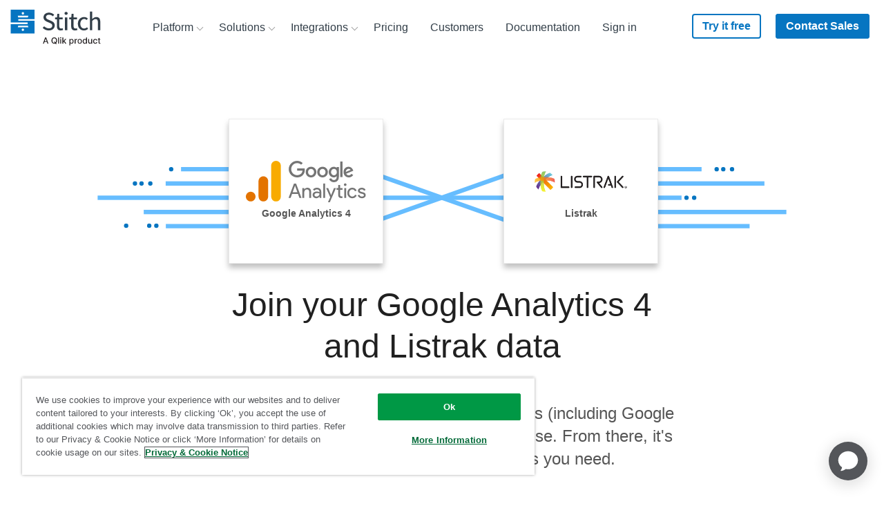

--- FILE ---
content_type: text/html; charset=UTF-8
request_url: https://www.stitchdata.com/integrations/ga4/listrak/
body_size: 86955
content:
<!DOCTYPE html><html prefix="og: http://ogp.me/ns#" lang="en"><head><meta charSet="utf-8"/><meta http-equiv="x-ua-compatible" content="ie=edge"/><meta name="viewport" content="width=device-width, initial-scale=1, shrink-to-fit=no"/><script src="https://cdn.cookielaw.org/scripttemplates/otSDKStub.js" data-domain-script="dc060453-2cf2-4e3b-b3fb-f1e88fef170a" type="text/javascript" async=""></script><script type="text/javascript">function OptanonWrapper() {}</script><script src="https://cdn.optimizely.com/js/17893791009.js"></script><meta name="generator" content="Gatsby 4.22.0"/><meta data-react-helmet="true" name="description" content="Join your Google Analytics 4 and Listrak data in minutes without the headache of writing and maintaining ETL scripts."/><meta data-react-helmet="true" name="robots" content="index, follow"/><meta data-react-helmet="true" property="og:title" content="Join your Google Analytics 4 and Listrak data in minutes"/><meta data-react-helmet="true" property="og:description" content="Join your Google Analytics 4 and Listrak data in minutes without the headache of writing and maintaining ETL scripts."/><meta data-react-helmet="true" property="og:image" content="https://www.stitchdata.com/images/og-site-icon.png"/><meta data-react-helmet="true" property="og:type" content="website"/><meta data-react-helmet="true" name="twitter:card" content="summary"/><meta data-react-helmet="true" name="twitter:creator" content="@stitch_data"/><meta data-react-helmet="true" name="twitter:title" content="Join your Google Analytics 4 and Listrak data in minutes"/><meta data-react-helmet="true" name="twitter:description" content="Join your Google Analytics 4 and Listrak data in minutes without the headache of writing and maintaining ETL scripts."/><meta data-react-helmet="true" property="twitter:image" content="https://www.stitchdata.com/images/og-site-icon.png"/><meta name="theme-color" content="#ffffff"/><style data-href="https://main--stitch-gatsby.netlify.app/styles.e4d46fe7c22ce556d570.css" data-identity="gatsby-global-css">:root{--device-switch:1100;--nav-height:80px;--logo-width:131px;--radius:4px;--c-nav-hover-darken:rgba(28,30,33,.05);--transSelector:"body.transparent-header";--navBoxShadow:0 15px 23px 8px rgba(0,0,0,.1);--headerIndex:100;--c-border:#e7e7e7;--nav-trigger-color:var(--c-primary)}.header-module--navSection--US1o\+{position:-webkit-sticky;position:sticky;top:0;transition:transform .25s ease;z-index:var(--z-topRegion)}.header-module--navSection--US1o\+.header-module--isSticky--HsDvR{box-shadow:0 1px 2px rgba(0,0,0,.1),0 2px 4px rgba(12,45,77,.05)}.header-module--navSection--US1o\+.header-module--isSticky--HsDvR:before{background-color:#fff}.header-module--mainMainHeader--J6saf .header-module--mainNav--5bcuZ li,.header-module--mainMainHeader--J6saf .header-module--mainNav--5bcuZ ul{line-height:1.875rem;list-style:none;margin:0;padding:0}.header-module--mainMainHeader--J6saf .header-module--headerLogo--TFrXk{align-items:center;display:flex;height:var(--nav-height);position:relative;width:var(--logo-width);z-index:15}.header-module--mainMainHeader--J6saf .header-module--headerLogo--TFrXk a{display:block;padding-top:6px}.header-module--mainMainHeader--J6saf .header-module--headerLogo--TFrXk svg{max-width:var(--logo-width);width:100%}.header-module--mainMainHeader--J6saf .header-module--navTrigger--EElHS{cursor:pointer;display:flex;flex-flow:column;height:44px;justify-content:space-between;margin-left:auto;margin-top:16px;padding:10px 5px;position:relative;width:44px;z-index:15}@media screen and (min-width:1100px){.header-module--mainMainHeader--J6saf .header-module--navTrigger--EElHS{display:none;position:absolute;right:-9999px;visibility:hidden}}.header-module--mainMainHeader--J6saf .header-module--navTrigger--EElHS:active,.header-module--mainMainHeader--J6saf .header-module--navTrigger--EElHS:focus{border:none;outline:none}.header-module--mainMainHeader--J6saf .header-module--navTrigger--EElHS:after,.header-module--mainMainHeader--J6saf .header-module--navTrigger--EElHS:before{content:""}.header-module--mainMainHeader--J6saf .header-module--navTrigger--EElHS:after,.header-module--mainMainHeader--J6saf .header-module--navTrigger--EElHS:before,.header-module--mainMainHeader--J6saf .header-module--navTrigger--EElHS span{background:var(--nav-trigger-color);border-radius:var(--radius);display:block;height:4px;transform-origin:right;transition:transform var(--timing-fast) ease,opacity var(--timing-fast) ease}.header-module--mainMainHeader--J6saf .header-module--navTrigger--EElHS span{text-indent:-9999px}.header-module--mainMainHeader--J6saf .header-module--mainNav--5bcuZ{background:#fff;border-radius:4px;border-top-left-radius:0;border-top-right-radius:0;box-shadow:var(--navBoxShadow);font-family:Source Sans Pro,helvetica,sans-serif;margin:0;max-height:calc(100vh - 120px);opacity:0;overflow-y:scroll;padding:12px 24px;pointer-events:none;text-align:left;transition:opacity var(--timing-fast) ease;width:100%;z-index:10}@media screen and (min-width:1100px){.header-module--mainMainHeader--J6saf .header-module--mainNav--5bcuZ{background:transparent;border-radius:0;box-shadow:none;height:var(--nav-height);margin:0;max-height:var(--nav-height);opacity:1;overflow:visible;padding:0;pointer-events:all;position:static;transition:none;width:auto}}.header-module--mainMainHeader--J6saf .header-module--mainNavList--N81XF{display:flex;flex-direction:column;font-size:1.5rem;position:relative;z-index:20}@media screen and (min-width:1100px){.header-module--mainMainHeader--J6saf .header-module--mainNavList--N81XF{flex-direction:row;font-size:0;height:var(--nav-height)}}@media screen and (max-width:1099px){.header-module--mainMainHeader--J6saf .header-module--menuIcon--5PdIH{display:none}}@media screen and (min-width:1100px){.header-module--mainMainHeader--J6saf .header-module--menuIcon--5PdIH{height:auto;margin-right:10px;max-height:22px;max-width:22px;width:auto}}.header-module--mainMainHeader--J6saf .header-module--menuItem--TSok5 a{color:var(--c-slate);display:block;font-weight:400;transition:color ease var(--timing-med),background-color ease var(--timing-med);width:100%}@media screen and (min-width:1100px){.header-module--mainMainHeader--J6saf .header-module--menuItem--TSok5 a{align-items:center;border-radius:var(--radius);display:flex;line-height:2rem;padding:4px 24px 4px 8px;transition:color ease var(--timing-med),background-color ease var(--timing-med)}}.header-module--mainMainHeader--J6saf .header-module--menuItem--TSok5>a,.header-module--mainMainHeader--J6saf .header-module--menuItem--TSok5>span{align-items:center;flex-flow:row nowrap;padding:5px}@media screen and (min-width:1100px){.header-module--mainMainHeader--J6saf .header-module--menuItem--TSok5>a,.header-module--mainMainHeader--J6saf .header-module--menuItem--TSok5>span{display:flex;font-size:1rem;line-height:2.25rem;padding:0 16px}}.header-module--mainMainHeader--J6saf .header-module--menuItem--TSok5.header-module--indented--tjVSq,.header-module--mainMainHeader--J6saf .header-module--menuItem--TSok5.header-module--indentedLast--pVAfl{padding-left:16px}@media screen and (min-width:1100px){.header-module--mainMainHeader--J6saf .header-module--menuItem--TSok5.header-module--indented--tjVSq,.header-module--mainMainHeader--J6saf .header-module--menuItem--TSok5.header-module--indentedLast--pVAfl{padding-left:24px;padding-right:24px}}.header-module--mainMainHeader--J6saf .header-module--menuItem--TSok5.header-module--indented--tjVSq a,.header-module--mainMainHeader--J6saf .header-module--menuItem--TSok5.header-module--indentedLast--pVAfl a{line-height:2rem;padding:4px 16px;white-space:nowrap}.header-module--mainMainHeader--J6saf .header-module--menuItem--TSok5.header-module--indented--tjVSq .header-module--menuIcon--5PdIH,.header-module--mainMainHeader--J6saf .header-module--menuItem--TSok5.header-module--indentedLast--pVAfl .header-module--menuIcon--5PdIH{height:32px;max-height:32px;max-width:32px;width:32px}.header-module--mainMainHeader--J6saf .header-module--menuItem--TSok5.header-module--indentedLast--pVAfl{padding-bottom:16px}@media screen and (max-width:1099px){.header-module--mainMainHeader--J6saf .header-module--menuItem--TSok5.header-module--large--geBfn>a,.header-module--mainMainHeader--J6saf .header-module--menuItem--TSok5.header-module--largeCloser--Tf5Mw>a{padding-left:8px}}@media screen and (min-width:1100px){.header-module--mainMainHeader--J6saf .header-module--menuItem--TSok5.header-module--large--geBfn,.header-module--mainMainHeader--J6saf .header-module--menuItem--TSok5.header-module--largeCloser--Tf5Mw{border-bottom:1px solid var(--c-border);border-bottom-left-radius:var(--radius);border-bottom-right-radius:var(--radius);margin-bottom:5px;min-width:-webkit-max-content;min-width:-moz-max-content;min-width:max-content;padding:8px;white-space:nowrap}.header-module--mainMainHeader--J6saf .header-module--menuItem--TSok5.header-module--large--geBfn>a,.header-module--mainMainHeader--J6saf .header-module--menuItem--TSok5.header-module--largeCloser--Tf5Mw>a{display:block;padding:16px 32px 16px 20px}.header-module--mainMainHeader--J6saf .header-module--menuItem--TSok5.header-module--large--geBfn .header-module--description--pOew7,.header-module--mainMainHeader--J6saf .header-module--menuItem--TSok5.header-module--large--geBfn .header-module--menuItemTitle--\+oYoh,.header-module--mainMainHeader--J6saf .header-module--menuItem--TSok5.header-module--largeCloser--Tf5Mw .header-module--description--pOew7,.header-module--mainMainHeader--J6saf .header-module--menuItem--TSok5.header-module--largeCloser--Tf5Mw .header-module--menuItemTitle--\+oYoh{line-height:1.375rem}.header-module--mainMainHeader--J6saf .header-module--menuItem--TSok5.header-module--large--geBfn .header-module--menuIcon--5PdIH,.header-module--mainMainHeader--J6saf .header-module--menuItem--TSok5.header-module--largeCloser--Tf5Mw .header-module--menuIcon--5PdIH{float:left;margin-right:10px;max-height:32px;max-width:32px}.header-module--mainMainHeader--J6saf .header-module--menuItem--TSok5.header-module--largeCloser--Tf5Mw{margin-bottom:-16px}}.header-module--mainMainHeader--J6saf .header-module--menuItem--TSok5.header-module--closer--eVvco,.header-module--mainMainHeader--J6saf .header-module--menuItem--TSok5.header-module--largeCloser--Tf5Mw{border-bottom:none}@media screen and (min-width:1100px){.header-module--mainMainHeader--J6saf .header-module--menuItem--TSok5.header-module--closer--eVvco,.header-module--mainMainHeader--J6saf .header-module--menuItem--TSok5.header-module--largeCloser--Tf5Mw{background-color:var(--c-altlight-2)}}.header-module--mainMainHeader--J6saf .header-module--menuItem--TSok5.header-module--heading--bxys6 a{padding-left:8px}@media screen and (min-width:1100px){.header-module--mainMainHeader--J6saf .header-module--menuItem--TSok5.header-module--heading--bxys6{border-bottom:1px solid var(--c-border);margin-bottom:5px;min-width:300px;padding:20px 24px 8px}.header-module--mainMainHeader--J6saf .header-module--menuItem--TSok5.header-module--heading--bxys6 a{padding-left:16px}.header-module--mainMainHeader--J6saf .header-module--menuItem--TSok5.header-module--heading--bxys6~.header-module--menuItem--TSok5{padding:2px 24px}.header-module--mainMainHeader--J6saf .header-module--menuItem--TSok5.header-module--heading--bxys6~.header-module--menuItem--TSok5 a{padding:4px 8px 4px 16px}}.header-module--mainMainHeader--J6saf .header-module--menuItem--TSok5.header-module--closer--eVvco{background-color:var(--c-altlight-2);padding:0;position:relative;z-index:2}@media screen and (min-width:1100px){.header-module--mainMainHeader--J6saf .header-module--menuItem--TSok5.header-module--closer--eVvco{border-radius:var(--radius);border-top-left-radius:0;border-top-right-radius:0;margin:16px 0 -24px;width:calc(100% + 48px)}}.header-module--mainMainHeader--J6saf .header-module--menuItem--TSok5.header-module--closer--eVvco>a{border-radius:var(--radius);border-top-left-radius:0;border-top-right-radius:0;justify-content:center;line-height:1.375rem;padding:16px 24px;text-align:center}@media screen and (max-width:1099px){.header-module--mainMainHeader--J6saf .header-module--menuItem--TSok5.header-module--closer--eVvco{margin-top:16px}}.header-module--mainMainHeader--J6saf .header-module--menuItem--TSok5.header-module--button--TMeLo,.header-module--mainMainHeader--J6saf .header-module--menuItem--TSok5.header-module--buttonSecondary--SF4zb{display:block;margin:0;padding:0}.header-module--mainMainHeader--J6saf .header-module--menuItem--TSok5.header-module--button--TMeLo:hover,.header-module--mainMainHeader--J6saf .header-module--menuItem--TSok5.header-module--buttonSecondary--SF4zb:hover{background:transparent}.header-module--mainMainHeader--J6saf .header-module--menuItem--TSok5.header-module--button--TMeLo:hover>a,.header-module--mainMainHeader--J6saf .header-module--menuItem--TSok5.header-module--buttonSecondary--SF4zb:hover>a{color:inherit}@media screen and (max-width:1099px){.header-module--mainMainHeader--J6saf .header-module--menuItem--TSok5.header-module--button--TMeLo,.header-module--mainMainHeader--J6saf .header-module--menuItem--TSok5.header-module--buttonSecondary--SF4zb{position:relative;text-align:left}}@media screen and (min-width:1100px){.header-module--mainMainHeader--J6saf .header-module--menuItem--TSok5.header-module--button--TMeLo,.header-module--mainMainHeader--J6saf .header-module--menuItem--TSok5.header-module--buttonSecondary--SF4zb{border-radius:var(--radius);margin:12px 6px 0}}.header-module--mainMainHeader--J6saf .header-module--menuItem--TSok5.header-module--button--TMeLo a{font-weight:600}@media screen and (min-width:1100px){.header-module--mainMainHeader--J6saf .header-module--menuItem--TSok5.header-module--button--TMeLo a{background:var(--c-primary);border-radius:var(--radius);box-shadow:inset 0 0 0 2px var(--c-primary);color:#fff;line-height:2.25rem;margin-top:8px;padding:0 15px}.header-module--mainMainHeader--J6saf .header-module--menuItem--TSok5.header-module--button--TMeLo a:hover{background:var(--c-button-hover);color:#fff}$(var(--transSelector)) .header-module--mainMainHeader--J6saf .header-module--menuItem--TSok5.header-module--button--TMeLo a:hover{color:#fff}.header-module--mainMainHeader--J6saf .header-module--menuItem--TSok5.header-module--button--TMeLo a .header-module--menuItemTitle--\+oYoh{line-height:2.25rem}}.header-module--mainMainHeader--J6saf .header-module--menuItem--TSok5.header-module--button--TMeLo:hover>a{color:#fff}.header-module--mainMainHeader--J6saf .header-module--menuItem--TSok5.header-module--buttonSecondary--SF4zb a{background:none;font-weight:600}@media screen and (min-width:1100px){.header-module--mainMainHeader--J6saf .header-module--menuItem--TSok5.header-module--buttonSecondary--SF4zb a{border-radius:var(--radius);box-shadow:inset 0 0 0 2px var(--c-primary);color:var(--c-primary);line-height:2.25rem;margin-top:8px;padding:0 15px}.header-module--mainMainHeader--J6saf .header-module--menuItem--TSok5.header-module--buttonSecondary--SF4zb a:hover{background:var(--c-button-sec-hover);color:var(--c-primary)}$(var(--transSelector)) .header-module--mainMainHeader--J6saf .header-module--menuItem--TSok5.header-module--buttonSecondary--SF4zb a:hover{color:#fff}.header-module--mainMainHeader--J6saf .header-module--menuItem--TSok5.header-module--buttonSecondary--SF4zb a .header-module--menuItemTitle--\+oYoh{line-height:2.25rem}}.header-module--mainMainHeader--J6saf .header-module--description--pOew7,.header-module--mainMainHeader--J6saf .header-module--menuItemTitle--\+oYoh{display:block}@media screen and (min-width:1100px){.header-module--mainMainHeader--J6saf .header-module--description--pOew7,.header-module--mainMainHeader--J6saf .header-module--menuItemTitle--\+oYoh{line-height:2rem}}.header-module--mainMainHeader--J6saf .header-module--description--pOew7{color:var(--c-mid-grey);display:block;font-size:1rem;font-weight:400;transition:color .24s ease,background-color .24s ease}@media screen and (min-width:1100px){.header-module--mainMainHeader--J6saf .header-module--description--pOew7{padding-left:42px}}.header-module--mainMainHeader--J6saf .header-module--menuItem--TSok5.header-module--navButtonLevel1--7zW7p{margin-left:unset}@media screen and (min-width:1100px){.header-module--mainMainHeader--J6saf .header-module--menuItem--TSok5.header-module--navButtonLevel1--7zW7p{margin-left:auto}.header-module--mainMainHeader--J6saf .header-module--menuItem--TSok5.header-module--navButtonLevel1--7zW7p+.header-module--menuItem--TSok5.header-module--navButtonLevel1--7zW7p{margin-left:15px}}.header-module--mainMainHeader--J6saf .header-module--itemMenuLevel1--w0zjn{font-size:1.5rem;line-height:1.875rem;overflow:hidden;transition:height .32s ease,margin .32s ease;will-change:height}@media screen and (min-width:1100px){.header-module--mainMainHeader--J6saf .header-module--itemMenuLevel1--w0zjn{display:flex;justify-content:center;order:10;overflow:visible;position:relative;transition:background .16s ease}.header-module--mainMainHeader--J6saf .header-module--itemMenuLevel1--w0zjn>a,.header-module--mainMainHeader--J6saf .header-module--itemMenuLevel1--w0zjn>span{font-size:1.3vw}}@media (min-width:1200px){.header-module--mainMainHeader--J6saf .header-module--itemMenuLevel1--w0zjn>a,.header-module--mainMainHeader--J6saf .header-module--itemMenuLevel1--w0zjn>span{font-size:1rem}}.header-module--mainMainHeader--J6saf .header-module--itemMenuLevel1--w0zjn:hover>ul{background:#fff;pointer-events:all;z-index:20}@media screen and (min-width:1100px){.header-module--mainMainHeader--J6saf .header-module--itemMenuLevel1--w0zjn:hover>ul{opacity:1;overflow:visible;transform:translateY(10px);z-index:20}@media (-ms-high-contrast:none){.header-module--mainMainHeader--J6saf .header-module--itemMenuLevel1--w0zjn:hover>ul{transform:translateY(10px) translateX(-50%)}}}@media screen and (min-width:1100px){.header-module--mainMainHeader--J6saf .header-module--itemMenuLevel1--w0zjn:hover:not(.header-module--button--TMeLo):not(.header-module--buttonSecondary--SF4zb)>a{-webkit-text-stroke-width:.7px;color:var(--c-text_black_alt)}}@media screen and (max-width:1099px){.header-module--mainMainHeader--J6saf .header-module--itemMenuLevel1--w0zjn.header-module--hasChildren--g4qxM{height:38px}.header-module--mainMainHeader--J6saf .header-module--itemMenuLevel1--w0zjn.header-module--hasChildren--g4qxM.header-module--isOpen--dZGzc>a{color:var(--c-text_black_alt)}.header-module--mainMainHeader--J6saf .header-module--itemMenuLevel1--w0zjn.header-module--hasChildren--g4qxM.header-module--isOpen--dZGzc>a:after{transform:rotate(0deg)}}@media screen and (min-width:1100px){.header-module--mainMainHeader--J6saf .header-module--itemMenuLevel1--w0zjn.header-module--hasChildren--g4qxM:after{background:transparent;content:" ";height:20px;pointer-events:none;position:absolute;top:100%;width:200%}.header-module--mainMainHeader--J6saf .header-module--itemMenuLevel1--w0zjn.header-module--hasChildren--g4qxM:hover:after{pointer-events:all}}@media screen and (max-width:1099px){.header-module--mainMainHeader--J6saf .header-module--itemMenuLevel1--w0zjn.header-module--hasChildren--g4qxM>a{display:flex;justify-content:space-between}}.header-module--mainMainHeader--J6saf .header-module--itemMenuLevel1--w0zjn.header-module--hasChildren--g4qxM>a:after{background-image:url("data:image/svg+xml;charset=utf-8,%3Csvg xmlns='http://www.w3.org/2000/svg' viewBox='0 0 11 7'%3E%3Cpath fill='%23979797' d='M9.525 6.766a.65.65 0 0 0 1.016-.805l-.066-.083L5.304.35.508 5.897a.65.65 0 0 0 .908.924l.076-.074L5.34 2.295l4.184 4.47Z'/%3E%3C/svg%3E");background-repeat:no-repeat;background-size:contain;content:"";display:inline-block;height:12px;transform:rotate(180deg);transition:transform ease var(--timing-med);width:18px}@media screen and (min-width:1100px){.header-module--mainMainHeader--J6saf .header-module--itemMenuLevel1--w0zjn.header-module--hasChildren--g4qxM>a:after{background-image:none;border:solid #979797;border-width:0 1px 1px 0;display:inline-block;height:auto;margin:0 -8px 0 6px;padding:3px;position:relative;right:auto;top:-1px;transform:rotate(45deg);width:auto}.header-module--mainMainHeader--J6saf .header-module--itemMenuLevel1--w0zjn.header-module--hasChildren--g4qxM:hover>a:after{top:2px;transform:rotate(-135deg)}.header-module--mainMainHeader--J6saf .header-module--itemMenuLevel1--w0zjn.header-module--hasSideBySideChildren--vs2ri{width:-webkit-max-content;width:-moz-max-content;width:max-content}.header-module--mainMainHeader--J6saf .header-module--itemMenuLevel1--w0zjn.header-module--hasSideBySideChildren--vs2ri>.header-module--subMenu--6GWgo{display:flex;flex-flow:row nowrap;min-width:480px;padding:32px 0 24px;width:-webkit-fit-content;width:-moz-fit-content;width:fit-content}.header-module--mainMainHeader--J6saf .header-module--itemMenuLevel1--w0zjn.header-module--hasSideBySideChildren--vs2ri>.header-module--subMenu--6GWgo .header-module--hasChildren--g4qxM:not(:first-child):before{background:var(--c-border);content:"";height:100%;left:0;position:absolute;top:0;width:1px}.header-module--mainMainHeader--J6saf .header-module--itemMenuLevel1--w0zjn.header-module--hasSideBySideChildren--vs2ri>.header-module--subMenu--6GWgo a{align-items:flex-start;line-height:1.375rem;padding:9px 10px}.header-module--mainMainHeader--J6saf .header-module--itemMenuLevel1--w0zjn.header-module--hasSideBySideChildren--vs2ri>.header-module--subMenu--6GWgo>li{flex:1 1 0;min-width:auto}.header-module--mainMainHeader--J6saf .header-module--itemMenuLevel1--w0zjn.header-module--hasSideBySideChildren--vs2ri>.header-module--subMenu--6GWgo li.header-module--closer--eVvco{flex-basis:100%;width:calc(100% + 48px)}.header-module--mainMainHeader--J6saf .header-module--itemMenuLevel1--w0zjn.header-module--hasSideBySideChildren--vs2ri>.header-module--subMenu--6GWgo li.header-module--closer--eVvco a{padding:16px 24px}.header-module--mainMainHeader--J6saf .header-module--itemMenuLevel1--w0zjn.header-module--hasSideBySideChildren--vs2ri>.header-module--subMenu--6GWgo li.header-module--closer--eVvco a span{line-height:1.375rem}}.header-module--mainMainHeader--J6saf .header-module--itemMenuLevel1--w0zjn>.header-module--subMenu--6GWgo{background:var(--c-white);display:flex;flex-flow:column nowrap;flex-wrap:wrap;font-size:1rem}@media screen and (min-width:1100px){.header-module--mainMainHeader--J6saf .header-module--itemMenuLevel1--w0zjn>.header-module--subMenu--6GWgo{border-top:3px solid var(--c-blue-nav-top-border);border-top-left-radius:0;border-top-right-radius:0;margin-top:-10px;padding-bottom:16px}}.header-module--mainMainHeader--J6saf li.header-module--sideBySide--MaHwh{position:relative}@media screen and (min-width:1100px){.header-module--mainMainHeader--J6saf li.header-module--sideBySide--MaHwh{padding-left:15px;padding-right:15px}}.header-module--mainMainHeader--J6saf li.header-module--sideBySide--MaHwh a{align-items:flex-start}@media screen and (min-width:1100px){.header-module--mainMainHeader--J6saf li.header-module--sideBySide--MaHwh a{line-height:1.375rem;padding:9px 24px 9px 8px}}.header-module--mainMainHeader--J6saf li.header-module--sideBySide--MaHwh .header-module--menuItemTitle--\+oYoh{line-height:1.375rem;white-space:nowrap}.header-module--mainMainHeader--J6saf .header-module--groupTitle--ej4QL{color:#b0b0b0;display:inline-block;float:left;font-size:.9375rem;padding:16px 0 8px 8px}@media screen and (min-width:1100px){.header-module--mainMainHeader--J6saf .header-module--groupTitle--ej4QL{padding:0 30px 9px 28px}}.header-module--mainMainHeader--J6saf .header-module--menuLevel2--XKz0d{line-height:1.25rem;padding-bottom:16px}@media screen and (min-width:1100px){.header-module--mainMainHeader--J6saf .header-module--menuLevel2--XKz0d{background:var(--c-white);border-radius:4px;box-shadow:0 15px 23px 8px rgba(0,0,0,.1);display:flex;flex-wrap:wrap;font-size:1rem;height:auto;margin:0;min-width:240px;opacity:0;overflow:visible;padding:0 0 20px;pointer-events:none;position:absolute;top:100%;transform:translateY(-10px);transition:color .16s ease,background .16s ease,transform .16s ease,opacity .16s ease,z-index 0ms ease .32s;z-index:-1}.header-module--mainMainHeader--J6saf .header-module--menuLevel2--XKz0d:after{border:12px solid transparent;border-bottom:12px solid var(--c-blue-nav-top-border);content:"";height:0;left:0;margin:auto;position:absolute;right:0;top:-25px;width:0;z-index:-1}}.header-module--mainMainHeader--J6saf .header-module--menuLevel2--XKz0d a:hover{background-color:var(--c-nav-hover-darken)}.header-module--mainMainHeader--J6saf li.header-module--itemMenuLevel2--JHsnR{width:auto}.header-module--mainMainHeader--J6saf li.header-module--itemMenuLevel2--JHsnR,.header-module--mainMainHeader--J6saf li.header-module--itemMenuLevel3--eQD\+D,.header-module--mainMainHeader--J6saf li.header-module--itemMenuLevel4--NHgAu{padding-left:16px;text-align:left}@media screen and (min-width:1100px){.header-module--mainMainHeader--J6saf li.header-module--itemMenuLevel2--JHsnR,.header-module--mainMainHeader--J6saf li.header-module--itemMenuLevel3--eQD\+D,.header-module--mainMainHeader--J6saf li.header-module--itemMenuLevel4--NHgAu{padding:15px 20px 0}}.header-module--mainMainHeader--J6saf li.header-module--itemMenuLevel2--JHsnR>a,.header-module--mainMainHeader--J6saf li.header-module--itemMenuLevel3--eQD\+D>a,.header-module--mainMainHeader--J6saf li.header-module--itemMenuLevel4--NHgAu>a{padding:8px 10px 8px 8px}@media screen and (min-width:1100px){.header-module--mainMainHeader--J6saf li.header-module--itemMenuLevel2--JHsnR>a,.header-module--mainMainHeader--J6saf li.header-module--itemMenuLevel3--eQD\+D>a,.header-module--mainMainHeader--J6saf li.header-module--itemMenuLevel4--NHgAu>a{align-items:center;border-radius:4px;display:flex;padding:4px 8px 4px 16px}}.header-module--mainMainHeader--J6saf .header-module--itemMenuLevel4--NHgAu{padding:3px 0;width:100%}.header-module--mainMainHeader--J6saf .header-module--itemMenuLevel4--NHgAu>a{padding:8px 10px 8px 24px}.header-module--mainMainHeader--J6saf .header-module--mainHeader--9gd2Z{align-content:flex-start;-webkit-animation:var(--timing-med) header-module--reduceOverflow--rlu7\+;animation:var(--timing-med) header-module--reduceOverflow--rlu7\+;background-color:transparent;border:0;display:flex;flex-wrap:wrap;height:var(--nav-height);padding:0 15px;position:relative;transition:background-color var(--timing-med) ease,height 0ms ease var(--timing-slow),box-shadow var(--timing-med) ease;width:100%;z-index:var(--headerIndex)}@media screen and (min-width:1100px){.header-module--mainMainHeader--J6saf .header-module--mainHeader--9gd2Z{display:grid;gap:1vw;grid-auto-flow:row;grid-template-columns:minmax(100px,150px) auto;margin-left:auto;margin-right:auto;max-width:1280px}.header-module--mainMainHeader--J6saf .header-module--mainHeader--9gd2Z .header-module--headerLogo--TFrXk,.header-module--mainMainHeader--J6saf .header-module--mainHeader--9gd2Z .header-module--mainNav--5bcuZ{grid-column:span 1/span 1;grid-row-end:1;grid-row-start:1;width:auto}.header-module--mainMainHeader--J6saf .header-module--mainHeader--9gd2Z .header-module--ctaNav--iip4S{grid-column:span 1/span 1;grid-row-end:1;grid-row-start:1;justify-self:end;width:auto}}@media (min-width:1200px){.header-module--mainMainHeader--J6saf .header-module--mainHeader--9gd2Z{gap:40px}}.header-module--mainMainHeader--J6saf .header-module--mainHeader--9gd2Z a{text-decoration:none}.header-module--mainMainHeader--J6saf .header-module--mainHeader--9gd2Z:before{content:"";height:var(--nav-height);left:0;position:absolute;transition:background ease var(--timing-fast);width:100%}.header-module--mainMainHeader--J6saf .header-module--mainHeader--9gd2Z.header-module--isSticky--HsDvR{box-shadow:0 1px 2px rgba(var(--c-black-rgb),.1),0 2px 4px rgba(var(--c-space-rgb),.05)}.header-module--mainMainHeader--J6saf .header-module--mainHeader--9gd2Z.header-module--isSticky--HsDvR:before{background-color:#fff}@media screen and (max-width:1099px){.header-module--mainMainHeader--J6saf .header-module--mainHeader--9gd2Z.header-module--isOpen--dZGzc{overflow:visible;padding-bottom:var(--nav-height);pointer-events:none;position:relative;transition-delay:0ms}.header-module--mainMainHeader--J6saf .header-module--mainHeader--9gd2Z.header-module--isOpen--dZGzc>*{pointer-events:all}@media screen and (max-width:1099px){.header-module--mainMainHeader--J6saf .header-module--mainHeader--9gd2Z.header-module--isOpen--dZGzc .header-module--mainNav--5bcuZ{display:block;opacity:1;padding-bottom:24px;pointer-events:all;transition:opacity var(--timing-fast) ease;visibility:visible}}.header-module--mainMainHeader--J6saf .header-module--mainHeader--9gd2Z.header-module--isOpen--dZGzc .header-module--navTrigger--EElHS:before{transform:translateY(-2px) translateX(-4px) rotate(-45deg)}.header-module--mainMainHeader--J6saf .header-module--mainHeader--9gd2Z.header-module--isOpen--dZGzc .header-module--navTrigger--EElHS span{opacity:0;transform:translateX(20px)}.header-module--mainMainHeader--J6saf .header-module--mainHeader--9gd2Z.header-module--isOpen--dZGzc .header-module--navTrigger--EElHS:after{transform:translateY(2px) translateX(-4px) rotate(45deg)}}body.darkOpaque .siteHeader:before{background-color:#fff}body.darkTransparent .pageInterior,body.lightTransparent .pageInterior{margin-top:calc(var(--nav-height)*-1)}@media screen and (min-width:1100px){body.lightTransparent header.notSticky .navLinkLevel1>a{color:var(--c-white)}body.lightTransparent header.notSticky .navLinkLevel1:hover>a{color:var(--c-primary)}body.lightTransparent header.notSticky .navButtonLevel1 a{color:var(--c-white)}body.lightTransparent header.notSticky .navGlobeLevel1>a{background-color:var(--c-white)}body.lightTransparent header.notSticky .navGlobeLevel1:hover>a{background-color:var(--c-primary)}}@-webkit-keyframes header-module--reduceOverflow--rlu7\+{0%{overflow:visible}to{overflow:hidden}}@keyframes header-module--reduceOverflow--rlu7\+{0%{overflow:visible}to{overflow:hidden}}:root{--maxWidth:1200px;--c-dark-grey:#262626;--c-text_black_alt:var(--c-dark-grey);--c-dove_gray:#555;--c-black:#000;--c-white:#fff;--c-blue-gradient-1:#0675c1;--c-blue-gradient-2:#00bcd9;--c-blue-gradient-3:#06538a;--c-text_blue:#cde2f2;--c-slate:#323e48;--c-primary:var(--c-blue-gradient-1);--c-blue-nav-top-border:#04bcd9;--c-button-sec-hover:#cde2f2;--c-button-hover:#06538a;--c-error-red:#ff001e;--timing-slow:320ms;--timing-med:240ms;--timing-fast:120ms;--timing-base:160ms;--z-topRegion:20}.footer-module--siteFooter--fJZRU{background:var(--c-dove_gray);color:var(--c-white);font-family:Source Sans Pro,helvetica,sans-serif;font-size:.875rem;font-weight:400;line-height:1.5rem;overflow:hidden;padding-bottom:60px;padding-top:60px;position:relative}.footer-module--siteFooter--fJZRU a{color:var(--c-white);display:block;font-size:1.125rem;font-weight:400;line-height:1.25rem;padding:8px 0;text-align:left;text-decoration:none;transition:ease var(--timing-fast) opacity}@media screen and (min-width:376px){.footer-module--siteFooter--fJZRU a{font-size:1rem;line-height:1.25rem;padding:6px 0}}@media screen and (min-width:1100px){.footer-module--siteFooter--fJZRU a{font-size:.9375rem;line-height:1.125rem;padding:5px 0}}.footer-module--siteFooter--fJZRU a:hover{color:var(--c-white);opacity:.7}.footer-module--siteFooter--fJZRU .footer-module--container--dt9Rp{display:grid;margin-left:auto;margin-right:auto;max-width:1280px;position:relative}.footer-module--siteFooter--fJZRU .footer-module--container--dt9Rp .footer-module--nav--VRQgc{display:flex;flex-flow:row wrap;padding-bottom:32px}.footer-module--siteFooter--fJZRU .footer-module--container--dt9Rp .footer-module--nav--VRQgc .footer-module--menuGroup--Bv3-B{flex-basis:100%;list-style:none;margin:0;padding:0 16px 30px}@media screen and (min-width:700px) and (max-width:1099px){.footer-module--siteFooter--fJZRU .footer-module--container--dt9Rp .footer-module--nav--VRQgc .footer-module--menuGroup--Bv3-B{flex-basis:33.33333%}}@media screen and (min-width:1100px){.footer-module--siteFooter--fJZRU .footer-module--container--dt9Rp .footer-module--nav--VRQgc .footer-module--menuGroup--Bv3-B{flex-basis:16.66667%}}.footer-module--siteFooter--fJZRU .footer-module--container--dt9Rp .footer-module--nav--VRQgc .footer-module--menuGroup--Bv3-B li{margin-bottom:10px}.footer-module--siteFooter--fJZRU .footer-module--container--dt9Rp .footer-module--nav--VRQgc .footer-module--menuGroup--Bv3-B li:last-child{margin-bottom:0}.footer-module--siteFooter--fJZRU .footer-module--container--dt9Rp .footer-module--nav--VRQgc .footer-module--menuGroup--Bv3-B a:hover{opacity:.7}.footer-module--siteFooter--fJZRU .footer-module--container--dt9Rp .footer-module--nav--VRQgc .footer-module--menuGroup--Bv3-B .footer-module--Heading--YFl9p{border-bottom:0;padding-bottom:0}.footer-module--siteFooter--fJZRU .footer-module--container--dt9Rp .footer-module--nav--VRQgc .footer-module--menuGroup--Bv3-B .footer-module--Heading--YFl9p a{color:var(--c-text_blue);font-size:.9375rem;font-weight:700}.footer-module--siteFooter--fJZRU .footer-module--container--dt9Rp .footer-module--nav--VRQgc .footer-module--menuGroup--Bv3-B .footer-module--Heading--YFl9p a:hover{color:var(--c-text_blue)}.footer-module--siteFooter--fJZRU .footer-module--container--dt9Rp .footer-module--nav--VRQgc .footer-module--menuGroup--Bv3-B .footer-module--Heading--YFl9p:first-of-type{padding-top:0}@media screen and (min-width:700px) and (max-width:1099px){.footer-module--siteFooter--fJZRU .footer-module--socials--04\+db{order:1}}.footer-module--siteFooter--fJZRU .footer-module--socials--04\+db{display:flex;flex-flow:row nowrap;margin:0;order:0;padding:0 16px 32px}.footer-module--siteFooter--fJZRU .footer-module--socials--04\+db li{list-style:none;margin:0 20px 0 0;padding:0;width:44px}@media screen and (min-width:1100px){.footer-module--siteFooter--fJZRU .footer-module--socials--04\+db li{width:22px}}.footer-module--siteFooter--fJZRU .footer-module--socials--04\+db img{height:auto;max-height:44px;max-width:44px;padding:8px;width:auto}@media screen and (min-width:1100px){.footer-module--siteFooter--fJZRU .footer-module--socials--04\+db img{max-height:22px;max-width:22px;padding:0}}.footer-module--siteFooter--fJZRU .footer-module--socials--04\+db a{margin:0;padding:0}.slick-slider{-webkit-touch-callout:none;-webkit-tap-highlight-color:transparent;box-sizing:border-box;touch-action:pan-y;-webkit-user-select:none;user-select:none;-khtml-user-select:none}.slick-list,.slick-slider{display:block;position:relative}.slick-list{margin:0;overflow:hidden;padding:0}.slick-list:focus{outline:none}.slick-list.dragging{cursor:pointer;cursor:hand}.slick-slider .slick-list,.slick-slider .slick-track{-webkit-transform:translateZ(0);transform:translateZ(0)}.slick-track{display:block;left:0;margin-left:auto;margin-right:auto;position:relative;top:0}.slick-track:after,.slick-track:before{content:"";display:table}.slick-track:after{clear:both}.slick-loading .slick-track{visibility:hidden}.slick-slide{display:none;float:left;height:100%;min-height:1px}[dir=rtl] .slick-slide{float:right}.slick-slide img{display:block}.slick-slide.slick-loading img{display:none}.slick-slide.dragging img{pointer-events:none}.slick-initialized .slick-slide{display:block}.slick-loading .slick-slide{visibility:hidden}.slick-vertical .slick-slide{border:1px solid transparent;display:block;height:auto}.slick-arrow.slick-hidden{display:none}html{box-sizing:border-box}*,:after,:before{box-sizing:inherit}
/*! normalize.css v8.0.1 | MIT License | github.com/necolas/normalize.css */html{-webkit-text-size-adjust:100%;line-height:1.15}body{margin:0}main{display:block}h1{font-size:2em;margin:.67em 0}hr{box-sizing:content-box;height:0;overflow:visible}a{background-color:transparent}abbr[title]{border-bottom:none;text-decoration:underline;-webkit-text-decoration:underline dotted;text-decoration:underline dotted}b,strong{font-weight:bolder}code,kbd,samp{font-family:monospace,monospace;font-size:1em}small{font-size:80%}sub,sup{font-size:75%;line-height:0;position:relative;vertical-align:baseline}sub{bottom:-.25em}sup{top:-.5em}img{border-style:none}button,input,optgroup,select,textarea{font-family:inherit;font-size:100%;line-height:1.15;margin:0}button,input{overflow:visible}button,select{text-transform:none}[type=button],[type=reset],[type=submit],button{-webkit-appearance:button}[type=button]::-moz-focus-inner,[type=reset]::-moz-focus-inner,[type=submit]::-moz-focus-inner,button::-moz-focus-inner{border-style:none;padding:0}[type=button]:-moz-focusring,[type=reset]:-moz-focusring,[type=submit]:-moz-focusring,button:-moz-focusring{outline:1px dotted ButtonText}fieldset{padding:.35em .75em .625em}legend{box-sizing:border-box;color:inherit;display:table;max-width:100%;padding:0;white-space:normal}progress{vertical-align:baseline}textarea{overflow:auto}[type=checkbox],[type=radio]{box-sizing:border-box;padding:0}[type=number]::-webkit-inner-spin-button,[type=number]::-webkit-outer-spin-button{height:auto}[type=search]{-webkit-appearance:textfield;outline-offset:-2px}[type=search]::-webkit-search-decoration{-webkit-appearance:none}::-webkit-file-upload-button{-webkit-appearance:button;font:inherit}details{display:block}summary{display:list-item}[hidden],template{display:none}@font-face{font-family:Fira Sans;font-style:normal;font-weight:300;src:url(/src/assets/fonts/fira/eot/FiraSans-Light.eot);src:local("Fira Sans Light"),url(/src/assets/fonts/fira/FiraSans-Light.eot) format("embedded-opentype"),url(/src/assets/fonts/fira/woff/FiraSans-Light.woff) format("woff"),url(/src/assets/fonts/fira/ttf/FiraSans-Light.ttf) format("truetype")}@font-face{font-family:Fira Sans;font-style:italic;font-weight:300;src:url(/src/assets/fonts/fira/eot/FiraSans-LightItalic.eot);src:local("Fira Sans Light Italic"),url(/src/assets/fonts/fira/eot/FiraSans-LightItalic.eot) format("embedded-opentype"),url(/src/assets/fonts/fira/woff/FiraSans-LightItalic.woff) format("woff"),url(/src/assets/fonts/fira/ttf/FiraSans-LightItalic.ttf) format("truetype")}@font-face{font-family:Fira Sans;font-style:normal;font-weight:400;src:url(/src/assets/fonts/fira/eot/FiraSans-Regular.eot);src:local("Fira Sans Regular"),url(/src/assets/fonts/fira/eot/FiraSans-Regular.eot) format("embedded-opentype"),url(/src/assets/fonts/fira/woff/FiraSans-Regular.woff) format("woff"),url(/src/assets/fonts/fira/ttf/FiraSans-Regular.ttf) format("truetype")}@font-face{font-family:Fira Sans;font-style:italic;font-weight:400;src:url(/src/assets/fonts/fira/eot/FiraSans-RegularItalic.eot);src:local("Fira Sans Regular Italic"),url(/src/assets/fonts/fira/eot/FiraSans-RegularItalic.eot) format("embedded-opentype"),url(/src/assets/fonts/fira/woff/FiraSans-RegularItalic.woff) format("woff"),url(/src/assets/fonts/fira/ttf/FiraSans-RegularItalic.ttf) format("truetype")}@font-face{font-family:Fira Sans;font-style:normal;font-weight:600;src:url(/src/assets/fonts/fira/eot/FiraSans-Medium.eot);src:local("Fira Sans Medium"),url(/src/assets/fonts/fira/eot/FiraSans-Medium.eot) format("embedded-opentype"),url(/src/assets/fonts/fira/woff/FiraSans-Medium.woff) format("woff"),url(/src/assets/fonts/fira/ttf/FiraSans-Medium.ttf) format("truetype")}@font-face{font-family:Fira Sans;font-style:italic;font-weight:600;src:url(/src/assets/fonts/fira/eot/FiraSans-MediumItalic.eot);src:local("Fira Sans Medium Italic"),url(/src/assets/fonts/fira/eot/FiraSans-MediumItalic.eot) format("embedded-opentype"),url(/src/assets/fonts/fira/woff/FiraSans-MediumItalic.woff) format("woff"),url(/src/assets/fonts/fira/ttf/FiraSans-MediumItalic.ttf) format("truetype")}@font-face{font-family:Fira Sans;font-style:normal;font-weight:600;src:url(/src/assets/fonts/fira/eot/FiraSans-Bold.eot);src:local("Fira Sans Bold"),url(/src/assets/fonts/fira/eot/FiraSans-Bold.eot) format("embedded-opentype"),url(/src/assets/fonts/fira/woff/FiraSans-Bold.woff) format("woff"),url(/src/assets/fonts/fira/ttf/FiraSans-Bold.ttf) format("truetype")}@font-face{font-family:Fira Sans;font-style:italic;font-weight:600;src:url(/src/assets/fonts/fira/eot/FiraSans-BoldItalic.eot);src:local("Fira Sans Bold Italic"),url(/src/assets/fonts/fira/eot/FiraSans-BoldItalic.eot) format("embedded-opentype"),url(/src/assets/fonts/fira/woff/FiraSans-BoldItalic.woff) format("woff"),url(/src/assets/fonts/fira/ttf/FiraSans-BoldItalic.ttf) format("truetype")}@font-face{font-family:Fira Mono;font-style:normal;font-weight:400;src:url(/src/assets/fonts/fira/eot/FiraMono-Regular.eot);src:local("Fira Mono"),url(/src/assets/fonts/fira/eot/FiraMono-Regular.eot) format("embedded-opentype"),url(/src/assets/fonts/fira/woff/FiraMono-Regular.woff) format("woff"),url(/src/assets/fonts/fira/ttf/FiraMono-Regular.ttf) format("truetype")}@font-face{font-family:Fira Mono;font-style:normal;font-weight:600;src:url(/src/assets/fonts/fira/eot/FiraMono-Bold.eot);src:local("Fira Mono Bold"),url(/src/assets/fonts/fira/eot/FiraMono-Bold.eot) format("embedded-opentype"),url(/src/assets/fonts/fira/woff/FiraMono-Bold.woff) format("woff"),url(/src/assets/fonts/fira/ttf/FiraMono-Bold.ttf) format("truetype")}body{font-family:PT Sans,sans-serif}body a{color:#0675c1;font-weight:600}body a:hover{color:#000}body a:focus{outline:5px auto #66bdff}body p{color:#555;line-height:1.4;margin-bottom:1.5em}body strong{font-weight:600}body ul{list-style:disc}body ol li,body ul li{margin-bottom:1.5em}body h2,body h3,body h4{margin-bottom:.25em}.text-left{text-align:left}code .rouge-gutter{padding:20px}.highlight{background:#fafafa}.highlight .c{color:#998;font-style:italic}.highlight .err{background-color:transparent;color:#82bd41}.highlight .k,.highlight .o{font-weight:700}.highlight .cm{color:#998;font-style:italic}.highlight .cp{color:#999;font-weight:700}.highlight .c1{color:#998;font-style:italic}.highlight .cs{color:#999;font-style:italic;font-weight:700}.highlight .gd{background-color:#fdd;color:#202020}.highlight .gd .x{background-color:#faa;color:#202020}.highlight .ge{font-style:italic}.highlight .gr{color:#a00}.highlight .gh{color:#999}.highlight .gi{background-color:#dfd;color:#202020}.highlight .gi .x{background-color:#afa;color:#202020}.highlight .go{color:#888}.highlight .gp{color:#555}.highlight .gs{font-weight:700}.highlight .gu{color:#aaa}.highlight .gt{color:#a00}.highlight .kc,.highlight .kd,.highlight .kp,.highlight .kr,.highlight .kt{font-weight:700}.highlight .kt{color:#458}.highlight .m{color:#0675c1}.highlight .s{color:#82bd41}.highlight .na{color:#0675c1}.highlight .nb{color:#0086b3}.highlight .nc{color:#458;font-weight:700}.highlight .no{color:#82bd41}.highlight .ni{color:purple}.highlight .ne,.highlight .nf{color:#ed4040;font-weight:700}.highlight .nn{color:#555}.highlight .nt{color:#82bd41}.highlight .nv{color:teal}.highlight .ow{font-weight:700}.highlight .w{color:#bbb}.highlight .mf,.highlight .mh,.highlight .mi,.highlight .mo{color:#0675c1}.highlight .s2,.highlight .sb,.highlight .sc,.highlight .sd,.highlight .se,.highlight .sh,.highlight .si,.highlight .sx{color:#82bd41}.highlight .sr{color:#009926}.highlight .s1{color:#82bd41}.highlight .ss{color:#990073}.highlight .bp{color:#999}.highlight .vc,.highlight .vg,.highlight .vi{color:#82bd41}.highlight .il{color:#0675c1}.ps-with-nav .st-form form.mktoForm .mktoFormRow label[for=Express_Consent__c] a .arrow:after,.ps .st-form form.mktoForm .mktoFormRow label[for=Express_Consent__c] a .arrow:after,.st-button-cta--alt .arrow:after,.st-button-cta--magenta .arrow:after,.st-button-cta-pri-alt .arrow:after,.st-button-cta-pri .arrow:after,.st-button-cta-sec .arrow:after,.st-button-cta-ter .arrow:after,.st-button-cta .arrow:after,.st-button-inverse .arrow:after,.st-button-outline .arrow:after,.st-button-plain--alt .arrow:after,.st-button-plain--relay .arrow:after,.st-button-plain--yellow .arrow:after,.st-button-plain .arrow:after,.st-button .arrow:after,.talend-leafpages .setup .st-callout .callout-content .text a .arrow:after{content:"  ➔";font-size:.9em;position:relative}.st-button-cta--alt .arrow-down:after,.st-button-cta--magenta .arrow-down:after,.st-button-cta-pri-alt .arrow-down:after,.st-button-cta-pri .arrow-down:after,.st-button-cta-sec .arrow-down:after,.st-button-cta-ter .arrow-down:after,.st-button-cta .arrow-down:after,.st-button-inverse .arrow-down:after,.st-button-outline .arrow-down:after,.st-button .arrow-down:after,.talend-leafpages .setup .st-callout .callout-content .text a .arrow-down:after{border:solid #fff;border-width:0 3px 3px 0;display:inline-block;padding:3px;position:relative;transform:rotate(45deg);-webkit-transform:rotate(45deg)}.st-button,.st-button-cta,.st-button-cta--alt,.st-button-cta--magenta,.st-button-cta-pri,.st-button-cta-pri-alt,.st-button-cta-sec,.st-button-cta-ter,.st-button-inverse,.st-button-outline,.st-button-set .st-button,.talend-leafpages .setup .st-callout .callout-content .text a{-webkit-font-smoothing:antialiased;-moz-osx-font-smoothing:grayscale;background-color:#202020;border:3px solid #202020;border-radius:2em;box-sizing:border-box;color:#fff;cursor:pointer;display:block;font-weight:700;outline:none;padding:13px 20px 14px;position:relative;text-align:center;text-decoration:none;transition:all .25s ease-in-out;width:100%}.st-button-cta--alt .arrow,.st-button-cta--alt .arrow-down,.st-button-cta--magenta .arrow,.st-button-cta--magenta .arrow-down,.st-button-cta-pri-alt .arrow,.st-button-cta-pri-alt .arrow-down,.st-button-cta-pri .arrow,.st-button-cta-pri .arrow-down,.st-button-cta-sec .arrow,.st-button-cta-sec .arrow-down,.st-button-cta-ter .arrow,.st-button-cta-ter .arrow-down,.st-button-cta .arrow,.st-button-cta .arrow-down,.st-button-inverse .arrow,.st-button-inverse .arrow-down,.st-button-outline .arrow,.st-button-outline .arrow-down,.st-button .arrow,.st-button .arrow-down,.talend-leafpages .setup .st-callout .callout-content .text a .arrow,.talend-leafpages .setup .st-callout .callout-content .text a .arrow-down{bottom:.09em}.st-button-cta--alt:hover,.st-button-cta--magenta:hover,.st-button-cta-pri-alt:hover,.st-button-cta-pri:hover,.st-button-cta-sec:hover,.st-button-cta-ter:hover,.st-button-cta:hover,.st-button-inverse:hover,.st-button-outline:hover,.st-button:hover,.talend-leafpages .setup .st-callout .callout-content .text a:hover{background-color:#0675c1;border-color:#0675c1;color:#fff}.st-button-cta--alt:focus,.st-button-cta--magenta:focus,.st-button-cta-pri-alt:focus,.st-button-cta-pri:focus,.st-button-cta-sec:focus,.st-button-cta-ter:focus,.st-button-cta:focus,.st-button-inverse:focus,.st-button-outline:focus,.st-button:focus,.talend-leafpages .setup .st-callout .callout-content .text a:focus{outline:5px auto #66bdff}@media screen and (min-width:700px){.st-button,.st-button-cta,.st-button-cta--alt,.st-button-cta--magenta,.st-button-cta-pri,.st-button-cta-pri-alt,.st-button-cta-sec,.st-button-cta-ter,.st-button-inverse,.st-button-outline,.st-button-set .st-button,.talend-leafpages .setup .st-callout .callout-content .text a{display:inline-block;text-align:left;vertical-align:top;width:auto}}.st-button-cta{background-color:#fff;border-color:#0675c1;color:#0675c1}.st-button-cta:hover{background-color:#0675c1;border-color:#0675c1;color:#fff}.st-button-cta:focus{outline:5px auto #66bdff}.st-button-cta-pri{background-color:#0675c1;border-color:#0675c1;color:#fff!important}.st-button-cta-pri:hover{background-color:#000;border-color:#000;color:#fff!important}.st-button-cta-pri:focus{outline:5px auto #66bdff}.st-button-cta-pri-alt{background-color:#0675c1;border-color:#0675c1;color:#fff!important}.st-button-cta-pri-alt:hover{background-color:#000;border-color:#000;color:#fff!important}.st-button-cta-pri-alt:focus{outline:5px auto #66bdff}.st-button-cta-sec{background-color:#fff;border-color:#fff;color:#000!important}.st-button-cta-sec:hover{background-color:#000;border-color:#000;color:#fff!important}.st-button-cta-sec:focus{outline:5px auto #66bdff}.st-button-cta-ter{background-color:#fff;border-color:#0675c1;color:#0675c1!important}.st-button-cta-ter:hover{background-color:#0675c1;border-color:#0675c1;color:#fff!important}.st-button-cta-ter:focus{outline:5px auto #66bdff}.st-button-inverse{background-color:#0675c1;border-color:#0675c1;color:#fff}.st-button-inverse:hover{background-color:#000;border-color:#000;color:#fff}.inverse .st-button{background-color:#66bdff;border-color:#66bdff;color:#0675c1}.st-button-outline{background-color:hsla(0,0%,100%,0);border-color:#0675c1;color:#0675c1}.st-button-outline:hover{background-color:#0675c1;border-color:#0675c1;color:#fff}.st-button-cta--alt{border-color:#66bdff}.st-button-cta--magenta{background-color:#66bdff;border-color:#66bdff;box-shadow:1px 2px 4px 1px hsla(0,0%,47%,.25);color:#000;margin:0 auto 10px;padding:17px 17px 18px!important;text-align:center;width:100%}.ps-with-nav .st-form form.mktoForm .mktoFormRow label[for=Express_Consent__c] a,.ps .st-form form.mktoForm .mktoFormRow label[for=Express_Consent__c] a,.st-button-plain,.st-button-plain--alt,.st-button-plain--relay,.st-button-plain--yellow{background-color:inherit;border:0;color:#202020;cursor:pointer;display:inline-block;font-weight:600;outline:none;padding:0;text-decoration:underline}.highlight.st-button-plain,.highlight.st-button-plain--alt,.highlight.st-button-plain--relay,.highlight.st-button-plain--yellow,.ps-with-nav .st-form form.mktoForm .mktoFormRow label[for=Express_Consent__c] a.highlight,.ps .st-form form.mktoForm .mktoFormRow label[for=Express_Consent__c] a.highlight{position:relative}.highlight.st-button-plain--alt:before,.highlight.st-button-plain--relay:before,.highlight.st-button-plain--yellow:before,.highlight.st-button-plain:before,.ps-with-nav .st-form form.mktoForm .mktoFormRow label[for=Express_Consent__c] a.highlight:before,.ps .st-form form.mktoForm .mktoFormRow label[for=Express_Consent__c] a.highlight:before{background-color:#66bdff;content:"";display:block;height:10px;left:-6px;position:absolute;top:13px;width:100%;z-index:-1}.st-button-plain--alt{color:#0675c1;text-decoration:none}.st-button-plain--yellow{color:#66bdff;text-decoration:none}.st-button-plain--relay{color:#82bd41;text-decoration:none}.st-button-set .st-button{background-color:#fff;border-color:#0675c1;border-radius:0;color:#0675c1}.st-button-set .st-button:hover{background-color:#000;border-color:#000;color:#fff}.st-button-set .st-button.highlight{background-color:#0675c1;border-color:#0675c1;color:#fff}.st-button-set .st-button.highlight:hover{background-color:#000;border-color:#000;color:#fff}.st-ctas-btn-container-a{background:hsla(0,0%,78%,.5);padding:30px}.disabled-link{background-color:"grey";pointer-events:none}.st-heading--1{-webkit-font-smoothing:antialiased;-moz-osx-font-smoothing:grayscale;font-family:PT Sans,sans-serif;font-size:2.25rem;font-weight:400;line-height:1.25;opacity:1;transition:all .15s ease-in-out}@media screen and (min-width:700px){.st-heading--1{font-size:3rem}}.st-heading--2{-webkit-font-smoothing:antialiased;-moz-osx-font-smoothing:grayscale;font-family:PT Sans,sans-serif;font-size:1.5rem;font-weight:400;line-height:1.4;opacity:1;transition:all .15s ease-in-out}@media screen and (min-width:700px){.st-heading--2{font-size:2.25rem}}.st-heading--3{font-size:1.5rem}.st-heading--3,.st-heading--4{-webkit-font-smoothing:antialiased;-moz-osx-font-smoothing:grayscale;font-weight:700}.st-heading--4{font-size:1rem}.st-subheading{-webkit-font-smoothing:antialiased;-moz-osx-font-smoothing:grayscale;color:#555;font-size:1.125rem;line-height:1.4;margin-bottom:0}@media screen and (min-width:700px){.st-subheading{font-size:1.5rem}}.st-subheading--alt{font-size:1.125rem}.st-heading-group{margin-bottom:2rem}@media screen and (min-width:700px){.st-heading-group--half{width:50%}}.st-stacked-subheading{display:block;font-size:.75em}.wf-loading .st-heading--1,.wf-loading .st-heading--2{opacity:0;transition:all .15s ease-in-out}.st-input,.st-textarea{-webkit-appearance:none;border:0;-webkit-border-radius:0;outline:none;padding:17px 17px 18px}.st-visually-hidden{clip:rect(0 0 0 0);border:0;height:1px;margin:-1px;overflow:hidden;padding:0;position:absolute;width:1px}.st-formfield-rounded{border-right:2px solid #0675c1!important}.st-icon{height:60px;position:relative;vertical-align:bottom;width:60px}.st-search-box{padding:0 20px}.st-search-box .st-search-box-input-container{align-items:center;border-bottom:1px solid #e2e2e2;display:flex}.st-search-box .st-search-box-input-container .st-plain-button-with-icon{background:none;border:none;border-radius:0;box-shadow:none;box-sizing:border-box;color:#1e2023;cursor:pointer;display:inline-block;font-size:.875rem;line-height:1.4;outline:none;padding:0;position:relative;text-decoration:none;text-shadow:none}.st-search-box .st-search-box-input-container .st-plain-button-with-icon__content{align-items:center;content:url([data-uri]);display:flex;justify-content:center;max-height:30px;width:27px}.st-search-box .st-search-box-input-container .st-plain-button-with-icon__content img{height:27px;width:27px}.st-search-box .st-search-box-input-container .st-search-box__input{background:transparent;border:transparent;font-size:1rem;font-weight:400;height:44px;width:100%}.st-search-box .st-search-box-input-container .st-search-box__input:focus{outline:0 auto -webkit-focus-ring-color}.st-search-box__focus-button{height:30px;width:40px}.st-search-box.focused .st-search-box-input-container{border-bottom:2px solid #0675c1;margin-bottom:-1px}.st-search-box .st-search-box__focus-button.active .st-plain-button-with-icon__content{content:url([data-uri])}figcaption{background:hsla(0,0%,39%,.1);border-left:thick solid rgba(30,32,35,.5);font-size:.8em;margin:0 0 30px 40px;padding:10px}.banner{background:#82bd41;font-size:.8125rem;margin-bottom:-10px;padding:20px;position:relative;text-align:center;z-index:101}.banner,.banner a{color:#fff;font-weight:600}.banner a:after{content:"  ➔";font-size:.9em;position:relative}@media screen and (min-width:700px){.banner{font-size:1rem}}.banner+.st-header{padding-top:5px}.st-callout .callout-decor{display:none}.st-callout .callout-decor-nohide{display:block}.st-callout .callout-decor--mobile{padding-bottom:37px}.st-callout .callout-detail-list{position:relative}.st-callout .callout-detail-list dd{margin:0 0 15px}.st-callout .callout-detail-list .with-icons{margin-left:60px}.st-callout .callout-detail-list .with-icons dd{margin-bottom:40px}.st-callout .callout-detail-list .with-icons dt{position:relative}.st-callout .callout-detail-list .with-icons dt:before{content:"";height:60px;left:-75px;position:absolute;top:-10px;width:60px}.st-callout .callout-detail-list .with-icons dt.press:before{background-image:url([data-uri])}.st-callout .callout-detail-list .with-icons dt.logos:before{background-image:url([data-uri])}.st-callout .callout-detail-list .with-icons dt.contacts:before{background-image:url([data-uri])}.st-callout .callout-detail-list--reverse{background-color:#eff2f7;color:#fff;margin-top:40px;padding:20px 20px 1px 30px}.st-callout .st-heading--2,.st-callout p{margin-bottom:22px}.st-callout .st-heading--4{margin-bottom:6px}.st-callout .little-description{font-size:.875rem;margin-bottom:0}.st-callout .little-description span{display:block}.st-callout .desktop{display:none}.st-callout.signup-form p{margin-bottom:10px}.st-callout .extra-description{display:block;margin-top:30px}.st-callout .extra-description .st-heading--1{line-height:.9;margin-right:7px;vertical-align:top}.st-callout .extra-description .bullet{display:flex}.st-callout .extra-description .bullet-descriptor{font-size:.875rem;margin-top:4px}.st-callout .extra-description .bullet-descriptor span{display:block;text-align:left}@media screen and (min-width:700px){.st-callout .desktop{display:inline-block}.st-callout .callout-decor--mobile,.st-callout .mobile{display:none}.st-callout .callout-content,.st-callout .callout-decor,.st-callout .callout-decor-nohide,.st-callout .callout-detail-list{display:inline-block;vertical-align:bottom;vertical-align:middle;width:49%;width:calc(50% - 1px)}.st-callout .callout-content:nth-child(2n-1),.st-callout .callout-decor-nohide:nth-child(2n-1),.st-callout .callout-decor:nth-child(2n-1),.st-callout .callout-detail-list:nth-child(2n-1){margin-right:-4px}.st-callout .callout-content{padding-right:20px}.st-callout .callout-detail-list{padding-left:40px}.st-callout .callout-detail-list dd:last-child{margin-bottom:0}.st-callout .callout-detail-list:after{background-color:#eff2f7;content:"";height:110%;height:calc(100% + 60px);left:0;position:absolute;top:-30px;width:100%;width:50vw;z-index:-1}.st-callout .callout-detail-list--reverse{padding-top:0}.st-callout .callout-detail-list--reverse a{color:#0675c1}.st-callout .callout-detail-list--reverse:after{background-color:#eff2f7}.st-callout.signup-form .st-inline-form--alt{margin-bottom:0}.st-callout .little-description span{display:inline-block;margin-right:30px;position:relative}.st-callout .little-description span:after{content:"•";display:block;font-size:1.75rem;line-height:.5;position:absolute;right:-21px;top:4px}.st-callout .little-description span:last-child:after{content:""}.st-callout .extra-description{display:flex;justify-content:space-between}}.st-crop{margin:0;max-width:100%;overflow-x:hidden}.st-code{background:#fafafa;border:1px solid #eaeaea;font-family:courier,monospace;min-height:50px;overflow-x:scroll}@media screen and (min-width:700px){.st-code{box-shadow:3px 3px 3px rgba(0,0,0,.15)}}.st-code pre{display:inline;margin:0}.st-code code{display:block;line-height:1.5;padding:20px 10px;white-space:pre-wrap}pre{display:inline;font-family:monospace,monospace;font-size:1em}.st-cta-wrap{display:inline-block;float:left;margin-right:1%;margin-top:20px;position:-webkit-sticky;position:sticky;top:0;width:24%}.st-cta-container{background:#eff2f7;border-radius:8px;margin:10px;padding:12px;width:100%}.st-cta-image{margin:0 auto;max-width:80%;padding-top:6px}@media only screen and (max-width:900px){.st-cta-wrap{display:inline-block;float:left;margin-right:0;position:static;top:0;visibility:hidden;width:100%}.st-cta-container{background:#1e2023;width:100%}}@media only screen and (min-width:700px){.cta-email-signup{display:flex;justify-content:space-between;margin:auto 5px 10px}.cta-email-signup .st-input{border:2px solid #d0d0d0!important;flex:1 0;height:50px;margin-right:0!important;max-width:50%;padding:20px}.cta-email-signup .st-button{flex:1 0;height:50px;padding:10px!important;text-align:center}}@media only screen and (max-width:699px){.cta-email-signup{margin:auto 20px 20px}.cta-email-signup .st-input{border:2px solid #d0d0d0!important;flex:1 0;height:50px;margin-right:0;padding:20px;text-align:center;width:100%}.cta-email-signup .st-button{flex:1 0;height:50px}}.cta-drop-wrap{height:400px;position:relative;z-index:10}.cta-drop{height:400px;left:50%;position:absolute;-webkit-transform:translate(-50%);transform:translate(-50%);width:100vw}.cta-test .cta-drop-wrap{height:300px}.autocompletedropdown{background-color:#f1f1f1;border:none;font-size:1rem;padding:13px 10px 14px;width:100%}.autocomplete-items{border:1px solid #d4d4d4;border-bottom:none;border-top:none;color:#000!important;left:0;position:absolute;right:0;top:100%;z-index:99}.autocomplete-items div{background-color:#fff;border-bottom:1px solid #d4d4d4;cursor:pointer;padding:10px}.autocomplete-items div:hover{background-color:#e9e9e9}.autocomplete-active{background-color:#1e90ff!important;color:#fff}.picker-wrap{background:#236192;background:linear-gradient(135deg,#236192 25%,#13503f 85%,#10413a);background:linear-gradient(135deg,#237288,#181a28);color:#fff;margin:0;padding:30px 0 10px;text-align:center}.picker-wrap .st-subheading,.picker-wrap p{color:#fff}.picker-wrap .st-input{border-color:#66bdff}.picker-wrap .st-button{color:#000}.picker-wrap .st-button,.picker-wrap .st-button:hover{background-color:#66bdff;border-color:#66bdff}.picker-wrap .st-button-outline{border-color:#66bdff;color:#fff}.picker-wrap .st-button-outline:hover{background-color:#66bdff;border-color:#66bdff;color:#000}.picker-wrap .st-button-plain--alt{color:#66bdff}.picker-wrap .st-inline-nav.menu .st-button-plain{border-top:4px solid transparent}.picker-wrap .st-inline-nav.menu .st-button-plain:hover{border-top:4px solid #82bd41}.picker-wrap select{-webkit-appearance:none;box-shadow:none!important;width:100%}.picker-wrap input[type=text]{background-color:#fff;width:100%}.picker-wrap .formLabel{display:inline-block;font-size:1rem;padding:13px 10px 14px}.picker-wrap .SourceToDestinationForm{align-items:center;display:flex;justify-content:center;margin-top:2rem}.picker-wrap .source-picker{display:inline-block;position:relative;text-align:left;width:335px;z-index:10}.picker-wrap .source-picker input{background:#fff;border:1px solid transparent;padding:19px!important}.picker-wrap .source-picker input::-webkit-input-placeholder{color:#000}.picker-wrap .source-picker input::placeholder{color:#000}.picker-wrap .destination-picker,.picker-wrap .select-wrapper{background:#fff;display:inline-block;padding:5px 5px 4px;position:relative;width:335px}.picker-wrap .destination-picker:after,.picker-wrap .select-wrapper:after{border:none;color:gray!important;content:"▼";font-size:.5625rem;font-weight:700;pointer-events:none;position:absolute;right:15px;top:30px}.picker-wrap .destination-picker:before,.picker-wrap .select-wrapper:before{color:gray!important;content:"▲";font-size:.5625rem;font-weight:700;pointer-events:none;position:absolute;right:15px;top:20px}.picker-wrap .destination-picker select,.picker-wrap .select-wrapper select{background:#fff;border:none;cursor:pointer;padding:15px 15px 16px!important}.picker-wrap .picker-button{margin-left:5px;padding:18px 25px 16px}.picker-wrap .picker-button.disabled-link{background-color:#d4d4d4;border-color:transparent;pointer-events:none}@media only screen and (max-width:900px){.picker-wrap .SourceToDestinationForm{display:block;margin:auto;width:90%}.picker-wrap .source-picker{flex:1 0;margin-bottom:20px;width:100%}.picker-wrap .source-picker input{padding:15px 15px 16px!important}.picker-wrap .source-picker input::-webkit-input-placeholder{color:#000}.picker-wrap .source-picker input::placeholder{color:#000}.picker-wrap .destination-picker,.picker-wrap .select-wrapper{background:#fff;flex:1 0;margin-bottom:20px;padding:0;width:100%}.picker-wrap .destination-picker:after,.picker-wrap .select-wrapper:after{content:"▼";font-size:.5625rem;font-weight:700;position:absolute;right:15px;top:30px}.picker-wrap .destination-picker:before,.picker-wrap .select-wrapper:before{content:"▲";font-size:.5625rem;font-weight:700;position:absolute;right:15px;top:15px}.picker-wrap .destination-picker select,.picker-wrap .select-wrapper select{background:#fff;height:61px}.picker-wrap .picker-button{margin:auto;text-align:center;width:90%}.fromFormLabel{display:none!important}}@media only screen and (max-width:600px){.cta-drop-wrap{height:500px;position:relative}.picker-wrap .SourceToDestinationForm{display:block;margin:auto;width:90%}.picker-wrap .source-picker{flex:1 0;margin-bottom:20px;width:100%}.picker-wrap .source-picker input{padding:15px 15px 16px!important}.picker-wrap .source-picker input::-webkit-input-placeholder{color:#000}.picker-wrap .source-picker input::placeholder{color:#000}.picker-wrap .destination-picker{background:#fff;flex:1 0;margin-bottom:20px;width:100%}.picker-wrap .destination-picker select{background:#fff}.picker-wrap .picker-button{margin:auto;text-align:center;width:90%}.formLabel,.fromFormLabel{display:none!important}}.st-ctas{background-color:#0675c1;border-color:#66bdff;border-radius:8px;color:#000;margin:12px;max-width:200px;padding:8px}.st-ctas-btn-container-a{background:#eff2f7;margin-bottom:20px;min-height:140px;padding:40px 30px 30px;position:relative;text-align:center;width:100%}.st-ctas-btn-container-b{text-align:center}.st-ctas-btn{-webkit-animation-direction:alternate;animation-direction:alternate;-webkit-animation-iteration-count:infinite;animation-iteration-count:infinite;-webkit-animation-name:hover;animation-name:hover;-webkit-animation-timing-function:linear;animation-timing-function:linear;background-color:#0675c1;border-radius:1em;box-shadow:0 0 1px transparent;color:#fff;display:inline-block;font-size:1.375rem;font-weight:400;height:auto;padding:10px 20px;position:relative;text-align:center;text-decoration:none;-webkit-transform:translateZ(0);transform:translateZ(0);-webkit-transform:translateY(-6px);transform:translateY(-6px);transition-property:-webkit-transform;transition-property:transform;transition-property:transform,-webkit-transform}.st-ctas-btn,.st-ctas-btn:before{-webkit-animation-delay:.3s;animation-delay:.3s;-webkit-animation-duration:1.5s;animation-duration:1.5s;transition-duration:.3s}.st-ctas-btn:before{-webkit-animation-direction:alternate;animation-direction:alternate;-webkit-animation-iteration-count:infinite;animation-iteration-count:infinite;-webkit-animation-name:hover-shadow;animation-name:hover-shadow;-webkit-animation-timing-function:linear;animation-timing-function:linear;background:radial-gradient(ellipse at center,rgba(0,0,0,.35) 0,transparent 80%);content:"";height:10px;left:5%;opacity:0;opacity:.4;pointer-events:none;position:absolute;top:100%;-webkit-transform:translateY(6px);transform:translateY(6px);transition-property:opacity,-webkit-transform;transition-property:transform,opacity;transition-property:transform,opacity,-webkit-transform;width:90%;z-index:-1}.st-ctas-btn:hover{background-color:#66bdff}.st-dual-ctas{display:flex;margin:2rem 0;text-align:center}.st-dual-ctas.flex-center{justify-content:center}.st-dual-ctas .st-button--inline+.st-button--inline{margin-left:2rem}@media screen and (max-width:540px){.st-dual-ctas{flex-direction:column}.st-dual-ctas .st-button--inline+.st-button--inline{margin-left:0;margin-top:1rem}}.st-dual-ctas.vertical{align-items:center;flex-direction:column}.st-dual-ctas.vertical .st-button--inline+.st-button--inline{margin-left:0;margin-top:1rem}@-webkit-keyframes hover-shadow{0%{opacity:.4;-webkit-transform:translateY(6px);transform:translateY(6px)}50%{opacity:1;-webkit-transform:translateY(3px);transform:translateY(3px)}to{opacity:.4;-webkit-transform:translateY(6px);transform:translateY(6px)}}@keyframes hover-shadow{0%{opacity:.4;-webkit-transform:translateY(6px);transform:translateY(6px)}50%{opacity:1;-webkit-transform:translateY(3px);transform:translateY(3px)}to{opacity:.4;-webkit-transform:translateY(6px);transform:translateY(6px)}}@-webkit-keyframes hover{50%{-webkit-transform:translateY(-3px);transform:translateY(-3px)}to{-webkit-transform:translateY(-6px);transform:translateY(-6px)}}@keyframes hover{50%{-webkit-transform:translateY(-3px);transform:translateY(-3px)}to{-webkit-transform:translateY(-6px);transform:translateY(-6px)}}.st-formfield-rounded{border-color:#66bdff!important;border-radius:2em!important;border-width:2px!important;border-right:2px solid #66bdff!important;margin-bottom:0;margin-right:0!important;margin-top:20px;padding:17px 17px 18px!important;width:100%}@media screen and (min-width:700px){.st-formfield-rounded{margin:0 auto 10px}}.st-divider{border-bottom:1px solid #d0d0d0;border-top:1px solid #d0d0d0;padding:20px 0 25px;text-align:center}.st-divider.st-integration-heading{margin-bottom:25px}.st-divider .st-heading--4,.st-divider .st-icon,.st-divider p{display:block;line-height:inherit;margin:0}.st-divider h3{margin:0}.st-divider .st-icon{margin:0 auto 28px;position:relative;top:8px}.st-divider .highlight{font-weight:700;text-transform:uppercase}@media screen and (min-width:700px){.st-divider{padding:20px 0 21px}.st-divider .descriptor{margin-right:34px;position:relative}.st-divider .descriptor:after{content:"•";display:block;font-size:1.75rem;line-height:.5;position:absolute;right:-21px;top:4px}.st-divider .descriptor:last-child:after{content:""}.st-divider .st-heading--4,.st-divider .st-icon,.st-divider p{display:inline-block;line-height:2}.st-divider .st-icon{margin:0 5px 0 0}}.st-stitch-divider{text-align:center}hr.st-1{border:thin solid;box-shadow:0 2px 4px 0 hsla(0,0%,86%,.25)}.st-gated-form .st-input,.st-inline-form--alt .st-input,.st-inline-form--contact .st-input,.st-inline-form--multi2 .st-input,.st-inline-form--multi3 .st-input,.st-inline-form .st-input{box-sizing:border-box;display:block;padding-left:15px}.st-gated-form .st-input:focus,.st-inline-form--alt .st-input:focus,.st-inline-form--contact .st-input:focus,.st-inline-form--multi2 .st-input:focus,.st-inline-form--multi3 .st-input:focus,.st-inline-form .st-input:focus{border-color:#66bdff}@media screen and (min-width:700px){.st-gated-form,.st-inline-form,.st-inline-form--alt,.st-inline-form--contact,.st-inline-form--multi2,.st-inline-form--multi3{position:relative}.st-gated-form .st-input,.st-inline-form--alt .st-input,.st-inline-form--contact .st-input,.st-inline-form--multi2 .st-input,.st-inline-form--multi3 .st-input,.st-inline-form .st-input{display:inline-block}}.st-inline-form .st-input{border:2px solid #0675c1;border-bottom-left-radius:2em;border-right:0;border-top-left-radius:2em;margin-right:-5px;padding:7px 10px 6px 15px}.st-inline-form .st-select{padding:7px 10px 6px}.st-inline-form .st-button{border:2px solid #0675c1;border-bottom-left-radius:0;border-top-left-radius:0;color:#fff;padding:7px 15px 6px}.st-inline-form--alt{margin-bottom:0;padding:20px 0}.st-inline-form--alt .st-inline-form--header{margin:0 auto;padding:0;text-align:center}.st-inline-form--alt .st-input{border:2px solid #0675c1;border-radius:2em;margin:10px -4px 10px 0;text-align:center;width:100%}.st-inline-form--alt .st-button{background-color:#0675c1;border-color:#0675c1;border-radius:2em;padding:13px 25px 14px}.st-inline-form--alt .st-button:hover{background-color:#000;border-color:#000}@media screen and (min-width:700px){.st-inline-form--alt{margin-bottom:0;padding:30px 0 10px;position:relative}.st-inline-form--alt .st-input{border-bottom-right-radius:0;border-top-right-radius:0;height:57px;margin-bottom:10px;text-align:left;width:344px}.st-inline-form--alt .st-button{border-bottom-left-radius:0;border-top-left-radius:0;height:57px;margin:10px 0 10px -2px;padding:13px 25px 14px}}.st-inline-form--multi2{margin-bottom:0;padding:20px 0}.st-inline-form--multi2 .st-input{border:1px solid #d0d0d0;border-radius:2em;flex-grow:2;margin:10px 5px 0 0;text-align:center;width:100%}.st-inline-form--multi2 .st-button{flex-grow:1;margin-top:10px;padding:13px auto 14px;text-align:center;width:100%}@media screen and (min-width:900px){.st-inline-form--multi2{display:flex;margin-bottom:0;padding:30px 0 10px;position:relative}.st-inline-form--multi2 .st-input{height:57px;margin-bottom:10px;margin-right:10px;text-align:left;width:344px}.st-inline-form--multi2 .st-button{height:57px;margin:10px 0 0;min-width:180px;width:auto}}.st-inline-form--multi3{margin-bottom:0;padding:20px 0}.st-inline-form--multi3 .st-input{border-radius:2em;margin:10px 5px 0 0;text-align:center;width:100%}.st-inline-form--multi3 .st-button{margin-top:10px;padding:13px auto 14px;text-align:center}@media screen and (min-width:1100px){.st-inline-form--multi3{display:flex;margin-bottom:0;padding:30px 0 10px;position:relative}.st-inline-form--multi3 .st-input{height:57px;margin-bottom:10px;margin-right:10px;text-align:left;width:344px}.st-inline-form--multi3 .st-button{height:57px;margin:10px 0 0;min-width:180px;padding:13px 25px 14px}}.st-inline-form--contact p{font-weight:700;margin-bottom:5px}.st-inline-form--contact input,.st-inline-form--contact select,.st-inline-form--contact textarea{border:1px solid #c6c6c6;border-radius:2em;margin:5px 0 20px;padding:7px 10px 6px;width:100%}.st-inline-form--contact textarea{font-weight:400;height:6em;padding:17px 10px 16px 15px}.st-inline-form--contact .st-input,.st-inline-form--contact input{border:1px solid #c6c6c6;border-radius:2em;font-weight:200;height:57px;margin-bottom:10px;padding:7px 10px 6px 20px;text-align:left}.st-inline-form--contact .selectWrapper{background:#f2f2f2;border:1px solid #c6c6c6;border-radius:2em;height:57px;margin-bottom:20px;margin-left:10px;margin-right:10px;overflow:hidden}.st-inline-form--contact select{background-color:#f2f2f2;border:0;display:block;height:57px;margin:0 auto;outline:none;padding:7px 10px 6px 20px;width:calc(100% - 20px)}.st-inline-form--contact label{font-weight:600}.st-inline-form--contact .col-2{display:inline-block;margin-bottom:10px;padding:0 10px;width:100%}@media screen and (min-width:700px){.st-inline-form--contact .col-2{width:50%}}.st-inline-form--contact .col-1{margin-bottom:10px;padding:0 10px}.st-gated-form .st-button,.st-gated-form .st-input{display:block;text-align:center;width:100%}.st-gated-form .st-input{border:1px solid #d0d0d0;border-bottom:none;border-radius:2rem;margin-bottom:10px}.st-gated-form .st-button{background-color:#66bdff;border-color:#66bdff;color:#000}.form-alert{background-color:#82bd41;color:#fff;display:none;margin-top:2rem;padding:1rem}.form-alert p{margin-bottom:0}.form-beta-notice{margin:0 auto 1em}@media screen and (min-width:700px){.form-beta-notice{font-size:1.125rem;width:55%}}.signup-form .generic{margin:50px auto 20px;max-width:800px}.signup-form .generic p{text-align:left}.signup-form .generic p.button{margin-top:20px;text-align:center}.signup-form .generic input{border:1px solid #c6c6c6;border-radius:2em;font-weight:200;height:57px;margin-bottom:10px;padding-left:20px;text-align:left}.signup-form .generic label{font-weight:600}.mktoFormContainer1{margin:0 auto;max-width:480px}.mktoFormContainer1 h1{margin-bottom:2rem;text-align:center}.js-hidden{display:none!important}.mktoForm .mktoInstruction{display:none}.mktoForm.js-form-loaded{display:block}.mktoForm dropdown,.mktoForm input,.mktoForm select{border:1px solid #c6c6c6!important;box-shadow:none!important;margin-bottom:10px!important;padding:7px 10px 6px 15px!important}.mktoForm input[type=checkbox]{background-color:#0675c1;display:inline-block;height:25px;left:0;top:0;width:25px}.mktoForm .mktoField{background:rgba(0,0,0,.1);border-radius:2em;display:inline-block;height:45px;width:100%}.mktoForm div.mktoGutter.mktoHasWidth{display:inline-block}.mktoForm label.mktoLabel.mktoHasWidth{margin:0 8px}.mktoForm .mktoAsterix{display:inline-block;margin:0 8px}.mktoForm .mktoCheckboxList{float:left;margin-right:4px;max-width:30px}.mktoForm label[for=Express_Consent__c]{float:right;font-weight:400!important;margin-bottom:15px!important;padding-top:10px;width:calc(100% - 60px)!important}.mktoForm label[for=Express_Consent__c] a{text-decoration:underline}.mktoForm label[for=Express_Consent__c] a:hover{color:#fff}.mktoForm label[for=Express_Consent__c] .mktoAsterix{display:none}.mktoForm div.mktoFormCol div.mktoFieldWrap div.mktoHtmlText.mktoHasWidth{clear:both;width:100%!important}.mktoForm #Industry{width:100%!important}.mktoForm .mktoButtonWrap.mktoInset .mktoButton,.mktoForm button,.mktoForm submit{-webkit-font-smoothing:antialiased;-moz-osx-font-smoothing:grayscale;background-color:#0675c1!important;background-image:none!important;border:3px solid #0675c1!important;border-radius:2em;box-shadow:none!important;box-sizing:border-box;color:#fff!important;cursor:pointer;font-weight:700;margin-top:10px;outline:none;padding:13px 20px 14px!important;text-align:center;text-decoration:none;transition:all .25s ease-in-out;width:100%}#try-talend div.callout-content p,.st-section--lowlight .talend-cta .callout-content,.talend-cta .callout-content{text-align:left}.st-section--lowlight .talend-cta .mktoForm dropdown,.st-section--lowlight .talend-cta .mktoForm input,.st-section--lowlight .talend-cta .mktoForm select,.talend-cta .mktoForm dropdown,.talend-cta .mktoForm input,.talend-cta .mktoForm select{margin-bottom:20px!important}.st-section--lowlight .talend-cta form,.talend-cta form{margin:0 auto;text-align:left;width:50%;width:100%}.st-section--lowlight .talend-cta form .mktoField,.talend-cta form .mktoField{background:#fff;border:none;border-radius:5px;color:#555;display:block!important;font-size:.9375rem;font-weight:400;height:36px;width:100%}.st-section--lowlight .talend-cta form .mktoField.mktoInvalid,.talend-cta form .mktoField.mktoInvalid{border:2px solid #ff2c2c!important}.st-section--lowlight .talend-cta form .mktoClear,.talend-cta form .mktoClear{clear:both}.st-section--lowlight .talend-cta form .mktoCheckboxList,.talend-cta form .mktoCheckboxList{float:left;margin-right:8px;max-width:30px}.st-section--lowlight .talend-cta form label[for=Express_Consent__c],.talend-cta form label[for=Express_Consent__c]{float:right;font-size:.875rem;font-weight:400!important;margin-bottom:15px!important;padding-top:10px;width:calc(100% - 40px)!important}.st-section--lowlight .talend-cta form label[for=Express_Consent__c] a,.talend-cta form label[for=Express_Consent__c] a{text-decoration:underline}.st-section--lowlight .talend-cta form label[for=Express_Consent__c] a:hover,.talend-cta form label[for=Express_Consent__c] a:hover{color:#fff}.st-section--lowlight .talend-cta form label[for=Express_Consent__c] .mktoAsterix,.talend-cta form label[for=Express_Consent__c] .mktoAsterix{display:none}.st-section--lowlight .talend-cta form input#Express_Consent__c,.talend-cta form input#Express_Consent__c{margin-top:-20px!important}.st-section--lowlight .talend-cta form select,.talend-cta form select{height:40px}.st-section--lowlight .talend-cta form .mktoLabel,.talend-cta form .mktoLabel{color:#fff;font-weight:700;margin:0 0 5px!important}.st-section--lowlight .talend-cta form .mktoAsterix,.talend-cta form .mktoAsterix{color:#ff2c2c;float:left;margin:0 5px 0 0!important}.st-section--lowlight .talend-cta form .mktoButtonWrap,.talend-cta form .mktoButtonWrap{margin-left:0!important}.st-section--lowlight .talend-cta form .mktoOffset,.talend-cta form .mktoOffset{width:0!important}.st-section--lowlight .talend-cta form .mktoButtonRow,.talend-cta form .mktoButtonRow{display:inherit;margin-top:10px}.st-section--lowlight .talend-cta form .mktoButtonRow button,.talend-cta form .mktoButtonRow button{display:block;margin:0 auto;width:100%}.st-section--lowlight .talend-cta form .mktoButtonRow button:hover,.talend-cta form .mktoButtonRow button:hover{background:#0675c1!important}.st-section--lowlight .talend-cta form .mktoError,.talend-cta form .mktoError{color:#bf0000;z-index:99}.st-section--lowlight .talend-cta form .mktoError .mktoErrorMsg,.talend-cta form .mktoError .mktoErrorMsg{background-color:#e64c52;border-radius:5px;box-shadow:0 6px 8px rgba(0,0,0,.25);color:#fff;display:block;font-size:1em;font-weight:700;line-height:1.2em;margin-bottom:20px;margin-top:-10px;max-width:16em;padding:.4em .6em;right:0!important}.st-image-credit{color:#555;font-size:.6em}.st-feature{margin:0;text-align:center}.st-feature .st-heading--2{margin-bottom:13px}.st-feature .st-subheading{margin-bottom:50px}.st-feature .st-heading--4{margin-bottom:4px}.st-feature .st-icon{margin:0 auto 12px}.st-feature .feature-item{margin-bottom:40px}.st-feature .feature-item img{margin-bottom:12px;width:100%}.st-feature .feature-item p{margin-bottom:20px}.st-feature .accompanying-image{padding-bottom:30px}.st-feature .accompanying-image img{max-width:100%}.st-feature .image-features p{padding-bottom:20px}.st-feature .investors-list{-webkit-margin-before:0;-webkit-margin-after:0;-webkit-padding-start:0;list-style:none}@media screen and (min-width:700px){.st-feature .feature-container{display:inline-block;width:100%}.st-feature .feature-item{display:inline-block;margin-bottom:0;margin-right:17px;text-align:left;vertical-align:top;width:33.3%;width:calc(33.33% - 2px);width:30%;width:calc(33.33% - 15px)}.st-feature .feature-item:nth-child(3n){margin-right:0}.st-feature .feature-item:nth-child(n+4){margin-top:20px;margin-top:50px}.st-feature .st-icon{margin:0 0 12px}.st-feature .accompanying-image,.st-feature .image-features{display:inline-block;vertical-align:bottom;vertical-align:top;width:49%;width:calc(50% - 1px)}.st-feature .accompanying-image:nth-child(2n-1),.st-feature .image-features:nth-child(2n-1){margin-right:-4px}.st-feature .accompanying-image{padding-bottom:0;padding-right:20px}.st-feature .image-features{padding-left:20px;text-align:left}.st-feature .image-features p{padding-right:19%}.st-feature .investors-list li{margin-bottom:0}}.st-feature--alt{margin:0 auto;text-align:center}.st-feature--alt .st-heading--2{margin-bottom:13px}.st-feature--alt .st-heading--4{margin-bottom:4px}.st-feature--alt .st-icon{margin:20px auto}.st-feature--alt .feature-item p{margin-bottom:20px}@media screen and (min-width:700px){.st-feature--alt .st-icon{margin:38px auto}.st-feature--alt .st-subheading{margin:0 auto;max-width:70%}.st-feature--alt .feature-container{margin:0 auto;max-width:400px}}.st-feature--thin{margin:0 auto;text-align:left}.st-feature--thin .st-heading--2{margin-bottom:13px}.st-feature--thin .st-heading--4{margin-bottom:4px}.st-feature--thin .st-subheading{margin-bottom:15px}.st-feature--thin .highlight{font-weight:700}.st-feature--thin .table-description{padding:18px 10px}.st-feature--thin .table-description span{display:inline-block}.st-feature--thin .table-description .st-icon{height:40px;width:40px}.st-feature--thin .table-description .code-sample{padding:12px 0 8px}.st-feature--thin .sample{margin-bottom:20px}.st-feature--thin .documentation{margin-top:15px}.st-feature--thin .st-button-plain--alt{display:inline-block;margin-top:18px}@media screen and (min-width:700px){.st-feature--thin{width:83%}.st-feature--thin .st-heading--2,.st-feature--thin .st-subheading{max-width:65%}.st-feature--thin .sample{display:inline-block;padding:20px;vertical-align:bottom;vertical-align:top;width:49%;width:calc(50% - 1px)}.st-feature--thin .sample:nth-child(2n-1){margin-right:-4px;padding-left:0}.st-feature--thin .sample:nth-child(2n){padding-right:0}.st-feature--thin .documentation{max-width:80%}}.st-feature--long-description{margin:0}.st-feature--long-description .st-heading--2{margin-bottom:13px;text-align:center}.st-feature--long-description .st-subheading{margin-bottom:50px;text-align:center}.st-feature--long-description .st-button-plain{font-weight:400}.st-feature--long-description .member-bio{margin-bottom:50px}.st-feature--long-description .more-bio{max-height:0;overflow:hidden;transition:max-height .5s ease}.st-feature--long-description .headshot{box-shadow:0 6px 8px rgba(0,0,0,.25);height:140px;margin:0 auto 30px;width:140px}.st-feature--long-description .headshot img{width:100%}.st-feature--long-description .st-button-plain{background-color:#fff}.st-feature--long-description .open .st-button-plain.more{display:none}.st-feature--long-description .open .more-bio{height:auto;max-height:1200px}@media screen and (min-width:700px){.st-feature--long-description .headshot,.st-feature--long-description .member-bio{display:inline-block;vertical-align:top}.st-feature--long-description .headshot{margin:0}.st-feature--long-description .member-bio{margin:0 20px 20px 25px;width:50%;width:calc(100% - 200px)}.st-feature--long-description .member-bio .st-heading--4{display:inline-block;position:relative}.st-feature--long-description .member-bio .st-heading--4:after{background-color:#66bdff;content:"";display:block;height:200%;left:-30px;position:absolute;top:0;width:130%;width:calc(100% + 47px);z-index:-1}.st-feature--long-description .board-member{display:inline-block;vertical-align:bottom;vertical-align:top;width:49%;width:calc(50% - 1px)}.st-feature--long-description .board-member:nth-child(2n-1){margin-right:-4px}}.st-nodecoration{color:inherit;text-decoration:none}.st-nowarehouse2empty{display:inline-block;visibility:hidden}.st-nowarehouse1{display:inline-block}.st-nowarehouse2filled{display:inline-block;visibility:visible}.st-unorderedlist ul li{list-style-type:circle}.st-orderedlist ol li,.st-unorderedlist ul li{list-style-position:outside;margin:0;padding:0}.st-logo-boxes{list-style-type:none;margin:0 6px;padding:0}.st-logo-boxes .logo-box{display:inline-block;margin:0;padding:6px 6px 20px;text-align:center;vertical-align:bottom;width:49%;width:calc(50% - 1px)}.st-logo-boxes .logo-box:nth-child(2n-1){margin-right:-4px}.st-logo-boxes .logo-box p{line-height:inherit;margin:0}.st-logo-boxes .logo-box .category{color:#b3b3b3;font-weight:400}.st-logo-boxes .logo-box#analysisToolBox #analysisToolBoxName,.st-logo-boxes .logo-box#analysisToolBox #destinationBoxName,.st-logo-boxes .logo-box#analysisToolBox #requestBoxName,.st-logo-boxes .logo-box#destinationBox #analysisToolBoxName,.st-logo-boxes .logo-box#destinationBox #destinationBoxName,.st-logo-boxes .logo-box#destinationBox #requestBoxName,.st-logo-boxes .logo-box#requestBox #analysisToolBoxName,.st-logo-boxes .logo-box#requestBox #destinationBoxName,.st-logo-boxes .logo-box#requestBox #requestBoxName{margin-bottom:10px}.st-logo-boxes .logo-box#analysisToolBox p+.category,.st-logo-boxes .logo-box#destinationBox p+.category,.st-logo-boxes .logo-box#requestBox p+.category{margin-top:5px}.st-logo-boxes .logo-box#analysisToolBox .switch-page,.st-logo-boxes .logo-box#destinationBox .switch-page,.st-logo-boxes .logo-box#requestBox .switch-page{color:#0675c1;font-size:.875rem;font-weight:400;margin-bottom:10px;margin-top:20px}.st-logo-boxes .logo-box#analysisToolBox .switch-page:after,.st-logo-boxes .logo-box#destinationBox .switch-page:after,.st-logo-boxes .logo-box#requestBox .switch-page:after{content:"  ➔";font-size:.9em;position:relative}.st-logo-boxes .logo-box .logo-box-border{background-color:#fff;border:1px solid #eaeaea;color:#202020;display:table;height:210px;padding:5px 20px;position:relative;width:100%}.st-logo-boxes .logo-box .logo-box-border:hover{box-shadow:0 6px 8px rgba(0,0,0,.25)}.st-logo-boxes .logo-box .logo-box-border.no-hover:hover{box-shadow:none}.st-logo-boxes .logo-box .logo-box-border.no-hover:hover .category{padding-bottom:0}.st-logo-boxes .logo-box .logo-info{display:table-cell;font-size:.875rem;font-weight:600;vertical-align:middle}.st-logo-boxes .logo-box .logo-pills{bottom:8px;font-size:.75rem;position:absolute;right:-1px;transition:max-height .25s ease,margin-top .25s ease;width:calc(100% + 2px)}.st-logo-boxes .logo-box .logo-pills .logo-pill{border-radius:2em;display:inline-block;font-weight:600;margin:4px;padding:4px 8px;vertical-align:middle}.st-logo-boxes .logo-box .logo-pills .logo-pill.paid-status{color:#fff;width:auto}@media screen and (min-width:900px){.st-logo-boxes .logo-box .logo-pills .logo-pill.paid-status{width:auto}}.st-logo-boxes .logo-box .logo-pills .logo-pill.paid-status.free{background:#82bd41}.st-logo-boxes .logo-box .logo-pills .logo-pill.paid-status.paid{background:#0675c1}.st-logo-boxes .logo-box .logo-pills .logo-pill.paid-status.enterprise,.st-logo-boxes .logo-box .logo-pills .logo-pill.paid-status.enterprise-only{background:#82bd41}.st-logo-boxes .logo-box .logo-pills .logo-pill.support-status{background:#b3b3b3;color:#fff;font-weight:600;width:auto}@media screen and (min-width:900px){.st-logo-boxes .logo-box .logo-pills .logo-pill.support-status{width:auto}}.st-logo-boxes .logo-box img{max-height:60px;max-width:100%}.st-logo-boxes .logo-box p.st-button-plain--alt{display:none;margin-top:5px;padding:5px}.st-logo-boxes .logo-box.hidden{display:none}@media screen and (min-width:900px){.st-logo-boxes{margin:0 12px}.st-logo-boxes .logo-box{display:inline-block;padding:12px 12px 20px;vertical-align:bottom;width:49%;width:calc(50% - 1px)}.st-logo-boxes .logo-box:nth-child(2n-1){margin-right:-4px}.st-logo-boxes .logo-box-border p.st-button-plain--alt{display:block;margin-top:5px;max-height:0;overflow:hidden;padding:0}.st-logo-boxes .logo-box-border:hover .logo-info{margin-top:20px}.st-logo-boxes .logo-box-border:hover p.st-button-plain--alt{max-height:100px}}@media screen and (min-width:1100px){.st-logo-boxes .logo-box{display:inline-block;margin-right:-4px;vertical-align:top;width:25%;width:calc(25% - 2px)}.st-logo-boxes .logo-box:nth-child(4n){margin-right:0}.st-logo-boxes .logo-box img{height:60px;height:70px;max-width:100%}}.st-price-boxes .st-subheading{margin-bottom:30px}.st-price-boxes .st-heading--3{background-color:#eff2f7;color:#fff;display:block;font-size:1rem;letter-spacing:.03125rem;margin-bottom:30px;padding:20px 5px;position:relative;text-transform:uppercase}.st-price-boxes .st-heading--4{margin-bottom:0}.st-price-boxes .st-heading--3.highlight{background-color:#0675c1;color:#202020}.st-price-boxes .price{font-size:2.375rem;font-weight:400;margin-bottom:15px;min-width:200px}.st-price-boxes .st-button-cta{margin-bottom:32px;margin-left:20px;margin-right:20px;width:100%}.st-price-boxes .st-button,.st-price-boxes .st-button-cta{text-align:center;width:auto}.st-price-boxes .st-button-plain--alt{font-weight:700;text-decoration:underline}.st-price-boxes .st-button-inverse{text-align:center;width:100%}.st-price-boxes .price-box-container{border:0;width:100%}.st-price-boxes .price-box-container .plan-container{display:block;width:100%}.st-price-boxes .price-box-container .price-box-trial-button{display:none}.st-price-boxes .price-box{border:1px solid #eaeaea;margin:0 auto 4rem;max-width:400px;text-align:center}.st-price-boxes .price-box .hidden-desktop{display:inherit}.st-price-boxes .price-box--enterprise{background:#202020;color:#fff;padding-bottom:30px;padding-left:30px;padding-right:30px}.st-price-boxes .price-box--enterprise .st-heading--3{border-bottom:1px solid #404040}.st-price-boxes .price-box--enterprise p{display:block;font-size:.875rem;line-height:1.5;position:relative}.st-price-boxes .price-box--enterprise p a{color:#fff;text-decoration:underline}.st-price-boxes .price-box--enterprise .st-line-break{display:none}.st-price-boxes .price-box .plan-details{list-style:none;margin:0 20px 30px;padding:0}.st-price-boxes .price-box .plan-details li{margin-bottom:20px}@media screen and (min-width:1100px){.st-price-boxes{align-items:stretch;display:flex}.st-price-boxes .st-button-cta{min-width:180px;text-align:center}.st-price-boxes .price-box-container{border:1px solid #eaeaea;width:calc(60% - 3px)}.st-price-boxes .price-box-container .plan-container{align-items:stretch;display:flex;width:100%}.st-price-boxes .price-box-container .price-box-trial-button{bottom:0;display:block;padding-bottom:30px;position:relative;text-align:center}.st-price-boxes .price-box-container .price-box-trial-button .st-button-cta{margin-bottom:0}.st-price-boxes .price-box-container .price-box-trial-button .st-button-plain{display:block;font-size:.9rem;margin-top:1rem}.st-price-boxes .price-box-contact-button .st-button-inverse{margin-bottom:2.4rem;width:auto}.st-price-boxes .price-box{border:0;margin:0;position:relative}.st-price-boxes .price-box .hidden-desktop{display:none}.st-price-boxes .price-box--free{width:40%}.st-price-boxes .price-box--free .st-heading--3{position:relative}.st-price-boxes .price-box--free .st-heading--3:after{border:1px solid #fff;content:"";display:block;height:24px;position:absolute;right:0;top:20px}.st-price-boxes .price-box--paid{width:60%}.st-price-boxes .price-box--enterprise{margin-left:25px;width:calc(40% - 25px)}.st-price-boxes .price-box--enterprise .st-heading--3{margin-bottom:40px}.st-price-boxes .price-box--enterprise .st-line-break{display:block}}.st-logo-grid{padding:0;position:relative;width:100%}.st-logo-grid-item{display:inline-block;margin:0 20px 23px 0;text-align:center;width:100%}.st-logo-grid-item:nth-child(4n){margin-right:0}.st-logo-grid-item__box{border:1px solid #eaeaea;display:block;padding:2rem 0}.st-logo-grid-item img{display:inline-block;height:90px;max-width:100%}@media screen and (min-width:700px){.st-logo-grid-item{width:calc(25% - 24px)}.st-logo-grid-item:hover{box-shadow:0 6px 8px rgba(0,0,0,.25)}.st-logo-grid-item.no-hover:hover{box-shadow:none}.st-logo-grid-item.no-hover:hover .category{padding-bottom:0}}.st-modal-open{overflow:hidden}.st-modal{opacity:0}.st-modal.is-open{background-color:#eff2f7;bottom:0;box-sizing:border-box;display:block;height:100%;left:0;opacity:1;overflow-x:auto;padding:20px;position:fixed;right:0;text-align:center;top:0;width:100%;z-index:101}.st-modal .image-container img{width:100%}.st-modal .content{background-color:#0675c1;display:inline-block;padding:40px 70px}.st-modal .bio-container{color:#fff;margin-top:-2rem;position:relative}.st-modal .person-meta{display:block;margin-bottom:1.5rem;text-align:left}.st-modal .person-meta .st-heading--4,.st-modal .person-meta .st-subheading{background-color:#0675c1;color:#202020;display:table;line-height:1;padding:5px 10px 5px 5px}.st-modal .person-meta .st-heading--4{font-family:PT Sans,sans-serif;font-size:1.625rem;font-weight:lighter}.st-modal .person-meta .st-subheading{font-size:1.125rem;font-weight:400}.st-modal .bio{font-size:.875rem;line-height:1.5;text-align:left}@media screen and (min-width:700px){.st-modal.is-open{background-color:hsla(0,0%,100%,.9)}.st-modal .image-container{height:240px;width:240px}.st-modal .overlay{margin:100px 50px 0;position:relative}.st-modal .st-button-plain{display:block;position:absolute;right:-20px;top:0}.st-modal .bio-area{margin:0 auto;max-width:650px;position:relative}.st-modal .bio-container,.st-modal .image-container{display:inline-block;position:relative;vertical-align:top}.st-modal .image-container{margin-right:-28px;text-align:left;z-index:10}.st-modal .bio-container{background:#236192;background:linear-gradient(135deg,#236192 25%,#13503f 85%,#10413a);background:linear-gradient(135deg,#237288,#181a28);color:#fff;margin-top:0;width:calc(100% - 250px)}.st-modal .bio-container .st-subheading,.st-modal .bio-container p{color:#fff}.st-modal .bio-container .st-input{border-color:#66bdff}.st-modal .bio-container .st-button{color:#000}.st-modal .bio-container .st-button,.st-modal .bio-container .st-button:hover{background-color:#66bdff;border-color:#66bdff}.st-modal .bio-container .st-button-outline{border-color:#66bdff;color:#fff}.st-modal .bio-container .st-button-outline:hover{background-color:#66bdff;border-color:#66bdff;color:#000}.st-modal .bio-container .st-button-plain--alt{color:#66bdff}.st-modal .bio-container .st-inline-nav.menu .st-button-plain{border-top:4px solid transparent}.st-modal .bio-container .st-inline-nav.menu .st-button-plain:hover{border-top:4px solid #82bd41}.st-modal .bio{margin:105px 40px 30px}.st-modal .person-meta{left:-20px;position:absolute;top:20px;z-index:20}}.st-gated .st-gated-content{height:300px;overflow:hidden;position:relative}.st-gated .st-gated-content:before{background-image:linear-gradient(hsla(0,0%,100%,.65),#fff);bottom:0;content:" ";display:block;left:0;position:absolute;right:0;top:0;z-index:20}.st-gated .st-gated-tollbooth{background-color:#202020;color:#fff;padding:2rem;text-align:center}.st-gated .st-gated-tollbooth .st-subheading--alt{color:#eaeaea}@media screen and (min-width:700px){.st-gated .st-gated-tollbooth{width:600px}}.st-gated .extra-description{display:block;margin:1rem auto 2rem}.st-gated .extra-description .bullet{margin-bottom:1rem}@media screen and (min-width:700px){.st-gated .extra-description .bullet{display:inline-block;margin-bottom:none;margin-right:2rem}.st-gated .extra-description .bullet:last-of-type{margin-right:0}}.st-gated .extra-description .bullet-descriptor{font-size:.875rem;margin-top:4px}.st-gated--paid-toll .st-gated-content{display:initial;height:auto;overflow:visible}.st-gated--paid-toll .st-gated-content:before,.st-gated--paid-toll .st-gated-tollbooth{display:none}.st-modal .content{display:none;position:absolute}.st-modal.is-open .content{display:inline-block;position:relative}.st-modal .content{max-width:1200px;width:100%}.st-modal .content .video-holder{max-height:595px;max-width:1060px}.st-modal .content .video-holder iframe{height:595px;width:100%}.st-modal .content .st-heading--3{font-weight:400;line-height:2rem;margin-bottom:1.5rem}.st-modal .content .st-heading--3 a{font-weight:400;text-decoration:underline}@media screen and (max-width:879px){.st-modal .content{padding:40px 35px 30px}.st-modal .content .video-holder iframe{height:420px}}.st-modal .nav-toggle{display:none;position:absolute;right:-9999px;visibility:hidden}.st-modal.is-open{transition:background-color .16s ease,opacity .16s ease}.st-modal.is-open .nav-toggle{height:100vh;overflow:scroll;padding-bottom:60px;position:fixed;transition-delay:0ms}.st-modal.is-open .nav-trigger{cursor:pointer;display:flex;flex-flow:column;height:44px;justify-content:space-between;margin-top:8px;outline:0;padding:10px 5px;position:absolute;right:5px;top:-5px;width:44px;z-index:15}.st-modal.is-open .nav-trigger:before{content:"";-webkit-transform:translateY(-2px) translateX(-4px) rotate(-45deg);transform:translateY(-2px) translateX(-4px) rotate(-45deg);-webkit-transform-origin:right;transform-origin:right}.st-modal.is-open .nav-trigger:before,.st-modal.is-open .nav-trigger span{background:#fff;border-radius:4px;display:block;height:4px;transition:opacity .16s ease,-webkit-transform .16s ease;transition:transform .16s ease,opacity .16s ease;transition:transform .16s ease,opacity .16s ease,-webkit-transform .16s ease}.st-modal.is-open .nav-trigger span{opacity:0;-webkit-transform:translateX(20px);transform:translateX(20px);-webkit-transform-origin:right;transform-origin:right}.st-modal.is-open .nav-trigger:after{background:#fff;border-radius:4px;content:"";display:block;height:4px;-webkit-transform:translateY(2px) translateX(-4px) rotate(45deg);transform:translateY(2px) translateX(-4px) rotate(45deg);-webkit-transform-origin:right;transform-origin:right;transition:opacity .16s ease,-webkit-transform .16s ease;transition:transform .16s ease,opacity .16s ease;transition:transform .16s ease,opacity .16s ease,-webkit-transform .16s ease}.st-modal .content .video-holder{padding-top:1rem}.nav-toggle:not(:checked)~.st-inline-nav{padding:0}.nav-toggle:not(:checked)~.st-inline-nav li{display:inline-block;list-style:none;margin-right:1rem;position:relative}.nav-toggle:not(:checked)~.st-inline-nav li:last-child{margin-right:0}.nav-toggle:not(:checked)~.st-inline-nav a{display:block;line-height:1.6}.nav-toggle:not(:checked)~.st-inline-nav img{display:block}.nav-toggle:not(:checked)~.st-inline-nav li:focus-within,.nav-toggle:not(:checked)~.st-inline-nav li:hover{cursor:pointer}.nav-toggle:not(:checked)~.st-inline-nav li:focus-within a{outline:none}.nav-toggle:not(:checked)~.st-inline-nav li ul{display:none;left:0;margin-top:1rem;min-width:210px;opacity:0;padding-left:0;position:absolute;transition:all .5s ease;visibility:hidden}.nav-toggle:not(:checked)~.st-inline-nav li ul li{border-top:0;display:block;margin:0;padding:0}.nav-toggle:not(:checked)~.st-inline-nav li ul li a{padding:7px 15px}.nav-toggle:not(:checked)~.st-inline-nav li:focus-within>ul,.nav-toggle:not(:checked)~.st-inline-nav li:hover>ul,.nav-toggle:not(:checked)~.st-inline-nav li ul:focus,.nav-toggle:not(:checked)~.st-inline-nav li ul:hover{display:block;opacity:1;visibility:visible}.ps-with-nav .st-inline-nav li{display:inline-block;list-style:none;margin-right:1rem;position:relative}.ps-with-nav .st-inline-nav li:last-child{margin-right:0}.ps-with-nav .st-inline-nav>li>a{color:#fff}.st-slider .slide-item{border:1px solid #eaeaea;margin:20px;outline:none}.st-slider .slide-item a{font-weight:400}.st-slider .info-text{font-size:.875rem;padding:20px;text-align:center}.st-slider .info-text p{min-height:240px}.st-slider .info-text h3{height:55px;margin:0 auto 15px}.st-slider .info-text img{display:inline-block;height:100%}.st-slider .st-button-cta{display:block;font-weight:600!important;margin:0 auto 20px;text-align:center;width:80%}@media screen and (min-width:700px){.st-slider{box-shadow:inset 10px 10px 183px 0 #fff,inset 10px 10px 183px 0 #fff;margin-bottom:50px}.st-slider .st-button-cta{border-color:#eaeaea;color:#969696;transition:all .3s ease}.st-slider .info-text p{height:200px;min-height:180px}.st-slider .slide-item{width:236px}.st-slider .slide-item:hover .st-button-cta{background:hsla(0,0%,100%,0);border-color:#0675c1;color:#0675c1}.st-slider .slick-list{z-index:0}.st-slider .slick-list:after,.st-slider .slick-list:before{content:"";height:100%;position:absolute;top:0;width:100px;z-index:10}.st-slider .slick-list:before{background-image:linear-gradient(90deg,#fff,#fff 20%,hsla(0,0%,100%,0));left:0}.st-slider .slick-list:after{background-image:linear-gradient(90deg,hsla(0,0%,100%,0),#fff 80%,#fff);right:0}.st-slider .slick-next,.st-slider .slick-prev{background-color:#0675c1;border-radius:50%;border-width:0;color:#fff;cursor:pointer;height:55px;outline:none;position:absolute;right:2%;top:40%;width:55px;z-index:10}.st-slider .slick-next:hover,.st-slider .slick-prev:hover{color:#0675c1}.st-slider .slick-next:after,.st-slider .slick-prev:after{content:"  ➔";font-size:1.25rem;left:9px;line-height:.5;position:absolute;top:23px}.st-slider .slick-prev{left:2%}.st-slider .slick-prev:after{left:18px;top:23px;-webkit-transform:rotate(180deg);transform:rotate(180deg)}}.st-slider--about{text-align:center}.st-slider--about .employee-headshot{display:inline-block;margin:8px 10px;outline:none;overflow:hidden}.st-slider--about .employee-headshot img{height:112px;width:112px}.st-slider--about .employee-headshot.circle img{border-radius:56px}.st-slider--about .employee-headshot.hidden{display:none}@media screen and (min-width:700px){.st-slider--about{box-shadow:inset 10px 10px 183px 0 #fff,inset 10px 10px 183px 0 #fff;margin-bottom:50px}.st-slider--about .slick-list{z-index:0}.st-slider--about .slick-list:after,.st-slider--about .slick-list:before{content:"";height:100%;position:absolute;top:0;width:100px;z-index:10}.st-slider--about .slick-list:before{background-image:linear-gradient(90deg,#fff,#fff 20%,hsla(0,0%,100%,0));left:0}.st-slider--about .slick-list:after{background-image:linear-gradient(90deg,hsla(0,0%,100%,0),#fff 80%,#fff);right:0}.st-slider--about .slick-next,.st-slider--about .slick-prev{background-color:#0675c1;border-radius:50%;border-width:0;color:#fff;cursor:pointer;height:55px;outline:none;position:absolute;right:2%;top:40%;width:55px;z-index:10}.st-slider--about .slick-next:hover,.st-slider--about .slick-prev:hover{color:#0675c1}.st-slider--about .slick-next:after,.st-slider--about .slick-prev:after{content:"  ➔";font-size:1.25rem;left:9px;line-height:.5;position:absolute;top:23px}.st-slider--about .slick-prev{left:2%}.st-slider--about .slick-prev:after{left:18px;top:23px;-webkit-transform:rotate(180deg);transform:rotate(180deg)}}.st-testimonial{margin:0}.st-testimonial .testimonial-content{position:relative}.st-testimonial q{display:block;font-family:PT Sans,sans-serif;font-size:1.5rem;line-height:1.5;padding:10px 0 20px}.st-testimonial q:after,.st-testimonial q:before{content:""}.st-testimonial .st-button{display:none}.st-testimonial .st-heading--4{margin-bottom:10px}.st-testimonial .highlight{box-shadow:inset 0 -30px 0 0 #66bdff,45px 6px 0 -6px #66bdff;position:relative;z-index:1}.st-testimonial .no-highlight{position:relative;z-index:10}@media screen and (min-width:700px){.st-testimonial{border-left:3rem solid #0675c1;margin:0;padding:.5rem 0 .5rem 1.5rem}.st-testimonial .testimonial-content q{font-size:2.25rem}.st-testimonial .st-button{display:inline-block;padding:12px 16px 13px}}.st-sidebar{display:none}@media screen and (min-width:1200px){.st-sidebar{background:#202020;color:#fff;display:block;float:right;max-width:300px;min-height:500px;padding:50px 25px 75px;position:relative;right:10px;top:88px;width:20%}.st-sidebar p{font-size:.875rem;text-align:left}.st-sidebar .st-heading--3{margin:20px 0}.st-sidebar .st-heading--4{margin:0 0 20px}.st-sidebar .st-button{background:#0675c1;bottom:10px;color:#202020;left:50%;position:absolute;-webkit-transform:translate(-50%);transform:translate(-50%)}}.st-section,.st-section--border,.st-section--full-width,.st-section--greylight,.st-section--highlight,.st-section--lowlight,.st-section--top-pad{box-sizing:border-box;display:block;margin:0 10px;position:relative}section.st-header{padding-bottom:60px}.st-section{margin-bottom:40px;max-width:1020px;padding:0 10px}@media screen and (min-width:700px){.st-section{margin:0 auto 60px}}.st-section--narrow{max-width:43.75rem}@media screen and (min-width:700px){.st-section--narrow{margin:0 auto 60px}}.st-section--narrow img{max-width:100%;padding:1em}@media screen and (min-width:700px){.st-section--less-margin{margin:0 auto 40px}.st-section--more-padding{padding:70px 10px}}.st-section--no-margin{margin-bottom:0!important}.st-section--add-margin{margin-bottom:40px!important}@media screen and (min-width:700px){.st-section--add-margin{margin-bottom:60px!important}.st-section--add-margin-top{margin-top:60px}}.st-section--highlight,.st-section--lowlight{margin:0;padding:25px 20px;text-align:center}.st-section--highlight .content,.st-section--lowlight .content{margin:0 auto;max-width:1020px}.st-section--highlight .st-callout,.st-section--lowlight .st-callout{margin:0 auto;max-width:100%;width:1000px}@media screen and (min-width:700px){.st-section--highlight,.st-section--lowlight{padding:50px 10px}}.st-section--highlight{background-color:#e7f0f4}.st-section--greylight{background-color:#eff2f7;margin:0 auto 40px;padding:40px 20px}.st-section--greylight .content{margin:0 auto;max-width:1020px}.st-section--greylight .st-callout{margin:0 auto;max-width:100%;width:1000px}@media screen and (min-width:700px){.st-section--greylight{margin:0 auto 60px;padding:50px 10px}}.st-section--lowlight{background:#236192;background:linear-gradient(135deg,#236192 25%,#13503f 85%,#10413a);background:linear-gradient(135deg,#237288,#181a28);background-color:#eff2f7;border-left:0;border-right:0;color:#fff}.st-section--lowlight .st-subheading,.st-section--lowlight p{color:#fff}.st-section--lowlight .st-input{border-color:#66bdff}.st-section--lowlight .st-button{color:#000}.st-section--lowlight .st-button,.st-section--lowlight .st-button:hover{background-color:#66bdff;border-color:#66bdff}.st-section--lowlight .st-button-outline{border-color:#66bdff;color:#fff}.st-section--lowlight .st-button-outline:hover{background-color:#66bdff;border-color:#66bdff;color:#000}.st-section--lowlight .st-button-plain--alt{color:#66bdff}.st-section--lowlight .st-inline-nav.menu .st-button-plain{border-top:4px solid transparent}.st-section--lowlight .st-inline-nav.menu .st-button-plain:hover{border-top:4px solid #82bd41}@media screen and (min-width:700px){.st-section--lowlight{margin-bottom:60px}}.st-section--full-width{margin:0}.st-section--top-pad{margin:0 auto;padding:0 10px;text-align:center}.st-section--top-pad .content,.st-section--top-pad .features{margin:0 auto;max-width:1020px;padding:40px 20px}@media screen and (min-width:700px){.st-section--top-pad .content,.st-section--top-pad .features{padding:40px 10px}}.st-section--border{border-bottom:1px solid #d0d0d0;border-top:1px solid #d0d0d0;margin:0 auto;padding:0 10px;text-align:center}.st-section--border .content,.st-section--border .features{margin:0 auto;max-width:1020px;padding:40px 20px}@media screen and (min-width:700px){.st-section--border .content,.st-section--border .features{padding:60px 10px}}.st-line-seperator{border-top:1px solid #d0d0d0}.st-disclaimer-container{margin:0 0 20px;text-align:center;width:100%}.st-disclaimer{background:rgba(0,0,0,.2);margin:0 auto;padding:8px;width:80%}.st-etl-signup{background:#fff;border:1px solid hsla(0,0%,39%,.5);box-shadow:1px 4px 8px 3px hsla(0,0%,47%,.5);margin:0 auto 20px;padding:20px;text-align:center}.st-etl-signup .st-heading--3{margin-top:20px}@media screen and (min-width:700px){.st-etl-signup{width:680px}}.st-tldr{background-color:#f2f2f2;border-left:6px solid #0675c1;border-radius:0 6px 0 0;margin-bottom:30px;padding:20px;text-align:left}.st-tldr p{line-height:normal;margin:1em}.st-tldr ul li{line-height:normal;margin-bottom:.4em}.st-tldr:before{clear:both;color:#b3b3b3;content:"tl;dr  ";font-size:1.6em;font-style:italic;font-weight:500;padding-bottom:12px;text-decoration:blink}div.st-tldr h2{margin-top:0}.st-video-container{display:inline-block;width:100%}.st-video-container iframe{max-height:280px;max-width:300px}@media screen and (min-width:700px){.st-video-container iframe{max-height:315px;max-width:580px}}.st-video-container span{display:block}.st-video-container p{display:inline-block;max-width:580px}.comp-comp-header,.comp-header{margin-bottom:70px}.comp-comp-header .st-heading--1,.comp-header .st-heading--1,.versus-header .st-heading--1{padding-bottom:20px;width:100%}.versus-header p{text-align:left}.grid-container{grid-template-areas:"companies companies companies ." "companies companies companies ." "companies companies companies .";grid-template-rows:1fr 1fr 1fr;margin:0 0 50px}.companies-grid,.grid-container{display:grid;grid-template-columns:1fr 1fr 1fr}.companies-grid{grid-gap:20px;grid-area:companies;grid-template-areas:". . ." ". . .";grid-template-rows:1fr 1fr}.companies-grid .company-wrap-link{display:block}.companies-grid .company{border:1px solid #eaeaea;display:table;min-height:200px;position:relative;vertical-align:middle;width:100%}.companies-grid .comp-logo{height:100px;margin-bottom:70px;margin-top:20px;max-width:80%;width:auto}.companies-grid .comp-link-wrap{bottom:0;height:60px;position:absolute;width:100%}.companies-grid .comp-link-wrap .comp-link{left:50%;padding:0 5px;position:absolute;-webkit-transform:translate(-50%);transform:translate(-50%);width:100%}.companies-grid .comp-link-wrap .comp-link:after{content:"  ➔"}.why-stitch{text-align:center}.outline_wrap{display:inline-block;float:left;margin-right:1%;position:-webkit-sticky;position:sticky;top:0;width:24%}.outline{font-weight:700;list-style-type:none;padding:0;text-align:left}.outline li{color:#202020;font-weight:700;margin:0;padding:5px 30px 5px 0;position:relative}.outline li:hover{background:#66bdff;margin-left:-10px;padding-left:10px}tbody{border:1px solid #eaeaea;font-family:PT Sans,sans-serif}.comp_table{border:5px solid #202020;border-collapse:collapse;border-spacing:0;table-layout:fixed;width:100%}.comp_table td{border:1px solid #000;font-family:Arial,sans-serif;font-size:.875rem;height:45px;overflow:hidden;padding:6px 0 6px 10px;text-align:left;word-break:normal}.comp_table td:first-child{font-weight:700;min-height:100px;padding:0 5px 0 10px;text-align:left;vertical-align:middle}.comp_table td>img{vertical-align:middle}.comp_table th{border:none;font-family:Arial,sans-serif;font-size:.875rem;font-weight:400;overflow:hidden;padding:5px;text-align:center;word-break:normal}.comp_table td,.comp_table th{border-color:inherit}.g2-toolip{position:relative}.g2-toolip img{height:15px;position:absolute;top:50%;-webkit-transform:translate(50%,-50%);transform:translate(50%,-50%)}.company{background:#fff;text-align:center}.company:hover{box-shadow:0 6px 8px rgba(0,0,0,.25)}.company-logos{height:60px;max-width:80%;text-align:center;vertical-align:middle}.comp_content{margin-left:25%;text-align:left;width:75%}.comp_content_inner{margin-top:30px;text-align:left;width:100%}.comp_info{margin:30px auto;text-align:left}.comp_info h2{margin:30px 0 15px}.about_competitor{margin-bottom:30px}.about_competitor ul li{color:#555;margin-bottom:.75em}.comp_info_top{margin:70px 0;text-align:left;width:80%}.comp_info_top h2{margin:30px 0 15px}@media only screen and (max-width:900px){.main-table,.outline-content-list{display:inline}.comp_content{margin:50px auto 0;padding:auto 2%;text-align:left;width:96%}.outline_wrap{display:inline-block;float:left;margin-right:0;position:static;top:0;width:100%}.outline{font-weight:700;list-style-type:none;padding:0;text-align:left}.outline li{color:#202020;font-weight:700;margin:10px 0;padding:5px 10px;position:relative}.outline li:hover{background:#0675c1;margin-left:0;padding-left:10px}.grid-container{grid-template-areas:"companies companies ." "companies companies ." "companies companies ." "companies companies .";margin:50px 0}.companies-grid,.grid-container{display:grid;grid-template-columns:1fr 1fr;grid-template-rows:1fr 1fr}.companies-grid{grid-gap:20px;grid-area:companies;grid-template-areas:". ." ". ."}.companies-grid .company{border:1px solid #eaeaea;display:table;min-height:200px;position:relative;vertical-align:middle}.companies-grid .company a{bottom:30px;left:50%;position:absolute;-webkit-transform:translate(-50%);transform:translate(-50%);width:100%}.companies-grid .company a:after{content:" →";display:inline}}@media only screen and (max-width:699px){.comp_info{margin-bottom:0}.grid-container{grid-template-areas:"companies ." "companies ." "companies ." "companies .";margin:50px 0}.companies-grid,.grid-container{display:grid;grid-template-columns:1fr;grid-template-rows:1fr}.companies-grid{grid-gap:20px;grid-area:companies;grid-template-areas:"." ".";margin:auto;width:90%}.comp_table{border:5px solid #1e2023;border-collapse:collapse;border-spacing:0;margin-left:-5%;table-layout:fixed;width:110%}.comp_table td{border:1px solid #eaeaea;font-family:Arial,sans-serif;font-size:.625rem;height:45px;overflow:hidden;padding-left:10px;text-align:left;word-break:normal}.comp_table td:first-child{font-weight:700;min-height:100px;padding:5px;text-align:left;vertical-align:middle}}.skip-navigation{height:1px;left:-999em;position:absolute;top:auto;width:1px}.skip-navigation:focus{color:transparent;display:inline-block;height:auto;margin:auto;position:static;width:auto}body{color:#202020;font-size:1rem;font-weight:lighter;line-height:1.5}main{border-left:0 solid #0675c1;border-right:0 solid #0675c1;margin-top:80px;padding-bottom:.001rem;padding-top:40px}dl,h1,h2,h3,h4,h5,h6,p,ul{margin:0}ul{list-style:none}a{text-decoration:none}code{font-family:courier,monospace}dd,dl,dt{-webkit-margin-start:0;-webkit-margin-after:0;-webkit-margin-before:0}dd{margin-left:0}@media screen and (min-width:700px){main{padding-top:0}.st-line-break{display:block}}mark{background-color:#ffeda6}.addthis-smartlayers{display:none}.release-notes{list-style-type:none;padding:0}.release-notes .release-note{margin-bottom:0;position:relative}.release-notes .release-note ol li,.release-notes .release-note ul li{margin-bottom:inherit}.release-notes .release-note ol li:last-of-type,.release-notes .release-note ul li:last-of-type{margin-bottom:1.5rem}@media screen and (min-width:700px){.release-notes .release-note{margin-top:-4px}}.release-notes .release-note-date{color:#969696;font-size:.8125rem}@media screen and (min-width:700px){.release-notes .release-note-date{left:0;position:absolute;top:.45em}}.release-notes .release-note-details{padding-bottom:1.5rem}@media screen and (min-width:700px){.release-notes .release-note-details{border-left:1px solid #d0d0d0;margin-left:100px;padding-left:28px}}.release-notes .release-note-details dt{font-weight:400;margin-bottom:.25rem}@media screen and (min-width:700px){.release-notes .release-note-details dt{font-size:1.25rem}}.release-notes .release-note-details dd{margin:0}.release-notes .release-note:last-of-type .release-note-details{border-left:none}.release-notes .release-note--new-feature .release-note-category{color:#82bd41;font-weight:400}@media screen and (min-width:700px){.release-notes .release-note--new-feature:before{background-image:url([data-uri]);background-position:0 0;background-size:cover;content:"";display:inline-block;height:21px;left:90px;position:absolute;top:4px;width:21px}}.release-notes .release-note--changed .release-note-category{color:#82bd41;font-weight:400}@media screen and (min-width:700px){.release-notes .release-note--changed:before{background-image:url([data-uri]);background-position:0 0;background-size:cover;content:"";display:inline-block;height:21px;left:90px;position:absolute;top:4px;width:21px}}.release-notes .release-note--bugfix .release-note-category{color:#ea8330;font-weight:400}@media screen and (min-width:700px){.release-notes .release-note--bugfix:before{background-image:url([data-uri]);background-position:0 0;background-size:cover;content:"";display:inline-block;height:21px;left:90px;position:absolute;top:4px;width:21px}}.release-notes .release-note--deprecated .release-note-category{color:#ea8330;font-weight:400}@media screen and (min-width:700px){.release-notes .release-note--deprecated:before{background-image:url([data-uri]);background-position:0 0;background-size:cover;content:"";display:inline-block;height:21px;left:90px;position:absolute;top:4px;width:21px}}.release-notes .release-note--removed .release-note-category{color:#969696;font-weight:400}@media screen and (min-width:700px){.release-notes .release-note--removed:before{background-image:url([data-uri]);background-position:0 0;background-size:cover;content:"";display:inline-block;height:21px;left:90px;position:absolute;top:4px;width:21px}}.company .mission{text-align:center}.company .mission h2:last-of-type{margin-top:40px}.company .values .callout-decor{text-align:right}.company .jobs-cta{margin-bottom:0}.company .investors{border-top:0}.company .resources{margin-bottom:30px;margin-top:40px}.company .resources h2{margin-bottom:30px}.company .resources .st-button-plain{font-weight:600;margin-bottom:10px}.company .st-callout .st-button-plain--alt{display:inline}.company .contact-map .st-subheading{margin-bottom:20px}.company .map{margin-bottom:0;padding:0}.company .map #contacts{padding:30px;text-align:center}.company .map #contacts dd{margin:0 0 15px}.company .map #map{border-top:1px solid #eaeaea;height:400px;width:100%}@media screen and (min-width:700px){.company .investors ul{display:flex;justify-content:center}.company .investors li{padding:10px 20px}.company .cta{text-align:center}.company .st-button-cta{margin:0 auto;min-width:325px;text-align:center}.company .map #contacts{background:#202020;color:#fff;height:calc(100% - 60px);padding:30px;position:absolute;right:0;top:30px;width:33.33333%;z-index:40}.company .map #contacts dt{color:#fff}.company .map #contacts a{color:#fff;text-decoration:underline}.company .st-callout .callout-content{padding-right:20px;text-align:left}.company .st-callout .callout-detail-list:after{height:150%;height:calc(100% + 153px);top:-75px}}.company_diversity-and-inclusion .st-header .st-heading--1{padding-bottom:20px}.company_diversity-and-inclusion strong{font-weight:600}.company_diversity-and-inclusion .st-button-plain--alt{text-decoration:none}@media screen and (min-width:700px){.company_diversity-and-inclusion .st-header .st-section{text-align:left}.company_diversity-and-inclusion .st-header .st-heading--1,.company_diversity-and-inclusion .st-header .st-subheading{margin:0}.company_diversity-and-inclusion .st-callout .callout-content{width:calc(55% - 1px)}.company_diversity-and-inclusion .st-callout .callout-decor{text-align:right;width:calc(45% - 1px)}.company_diversity-and-inclusion .st-callout .callout-decor img{max-width:80%}}.company_press .media .st-feature{margin-top:40px}.company_press .media .st-feature .feature-item a{display:block}.company_press .media .st-feature .feature-item img{height:auto}@media screen and (min-width:700px){.company_press .media .st-feature{margin-top:60px}}.company_press .st-feature{text-align:left}.company_press .callout-content,.company_press .callout-decor{vertical-align:top}.company_press .callout-content img,.company_press .callout-decor img{margin-left:40%;margin-top:50px;width:135%}.company_press .feature-item.news{margin-bottom:30px;margin-top:0;padding-left:45px;padding-right:10px;position:relative}.company_press .feature-item.news dt{margin-bottom:10px}@media screen and (min-width:700px){.company_press .feature-item.padded{padding:40px 20px 0 0}}.company_press .st-news-icon{left:0;max-width:30px;position:absolute;top:5px}.platform_embedding .callout-content.mobile{width:100%}.platform_embedding .callout-content.mobile a{display:block;margin-top:20px}.platform_embedding .callout-content.mobile a+h3{margin-top:30px}.platform_embedding .callout-content.desktop,.platform_embedding .callout-decor.desktop{display:none}.platform_embedding .connect-intro .callout-decor img{max-width:160%;width:160%}.platform_embedding .connect-list{display:none;list-style:none;margin-left:-20px}.platform_embedding .connect-list.visible{display:block}.platform_embedding .connect-list li:hover{cursor:pointer}.platform_embedding .connect-list li.active{font-weight:bolder;margin-left:-10px}.platform_embedding .connect-list li.active .button-wrapper{display:block}.platform_embedding .connect-list li.active:before{content:"  ➔"}.platform_embedding .connect-list li .button-wrapper{display:none;font-size:1em;margin-left:50px;margin-top:10px}.platform_embedding .connect-list li .button-wrapper .st-button-plain{background-color:hsla(0,0%,100%,0);text-decoration:none}.platform_embedding .connect-list li .button-wrapper .st-button-plain:before{top:9px}.platform_embedding .connect-list li .button-wrapper .st-button-plain+.st-button-plain{margin-left:10px}.platform_embedding .connect-list .border-top{border-top:1px solid #eaeaea;display:block;margin-top:25px;padding-top:10px;width:250px}@media screen and (min-width:1100px){.platform_embedding .callout-content.mobile{display:none}.platform_embedding .callout-content.desktop,.platform_embedding .callout-decor.desktop{display:inline-block}.platform_embedding .st-header .st-heading--1,.platform_embedding .st-header .st-subheading{margin:0}.platform_embedding .st-header .st-section{text-align:left}.platform_embedding .api-examples{text-align:center}.platform_embedding .api-examples .callout-decor{margin-top:30px;text-align:left;vertical-align:top;width:650px}.platform_embedding .api-examples .callout-decor .picker-response{display:none}.platform_embedding .api-examples .callout-decor .picker-response.visible{display:block}.platform_embedding .api-examples .callout-content{margin-top:30px;text-align:left;vertical-align:top;width:calc(100% - 651px)}.platform_embedding .api-examples .callout-content .st-button-set{margin-bottom:40px}.platform_embedding .api-examples .callout-content .button-wrapper{font-size:.85em}}.contact.index .callout-content,.contact.index .callout-detail-list{padding-right:0;vertical-align:center;width:100%}.contact.index .callout-detail-list{margin-top:60px;text-align:center}.contact.index .callout-detail-list:after{width:100%}.contact.index .st-callout form input{font-weight:200;height:57px;margin-bottom:10px;text-align:left}.contact.index .st-callout form label{font-weight:600}.contact.index .st-callout form p{margin-top:10px}@media screen and (min-width:900px){.contact.index .st-feature{text-align:left}.contact.index .callout-content{padding-right:10px;width:63%}.contact.index .callout-detail-list{margin-top:0;min-height:250px;text-align:left;width:33%}}st-section.support{text-align:left}.contact_enterprise-a .st-header,.contact_enterprise-b .st-header{padding-bottom:1px}.contact_enterprise-a .st-heading--1,.contact_enterprise-a .st-heading--4,.contact_enterprise-b .st-heading--1,.contact_enterprise-b .st-heading--4{margin-bottom:20px}.contact_enterprise-a li,.contact_enterprise-b li{margin-bottom:15px}.contact_enterprise-a ul,.contact_enterprise-b ul{margin-bottom:40px}.contact_enterprise-a strong,.contact_enterprise-b strong{font-weight:700}.contact_enterprise-a .signup-form form,.contact_enterprise-b .signup-form form{background:#202020;color:#fff;padding:25px 15px;text-align:center}.contact_enterprise-a .signup-form form .st-heading--2,.contact_enterprise-b .signup-form form .st-heading--2{font-size:1.8rem}.contact_enterprise-a .signup-form form input,.contact_enterprise-b .signup-form form input{height:45px}.contact_enterprise-a .signup-form form button,.contact_enterprise-b .signup-form form button{text-align:center;width:100%}.contact_enterprise-a .st-logo-boxes .logo-box,.contact_enterprise-b .st-logo-boxes .logo-box{max-width:400px;width:100%}.contact_enterprise-a .st-logo-boxes .logo-box .logo-box-border p.description,.contact_enterprise-b .st-logo-boxes .logo-box .logo-box-border p.description{height:auto;min-height:inherit}.contact_enterprise-a .st-divider,.contact_enterprise-b .st-divider{padding:15px 0 30px}.contact_enterprise-a .callout-decor,.contact_enterprise-b .callout-decor{display:inherit}.contact_enterprise-a .desktop,.contact_enterprise-b .desktop{display:none}.contact_enterprise-a .mobile,.contact_enterprise-b .mobile{margin-bottom:50px}.contact_enterprise-a .features .logo-box-border,.contact_enterprise-b .features .logo-box-border{font-weight:lighter;padding:20px 15px}@media screen and (min-width:700px){.contact_enterprise-a .callout-decor,.contact_enterprise-b .callout-decor{display:inline-block;vertical-align:top}.contact_enterprise-a .mobile,.contact_enterprise-b .mobile{display:none}}.contact_enterprise-a .features,.contact_enterprise-a .features .st-subheading,.contact_enterprise-b .features,.contact_enterprise-b .features .st-subheading{text-align:center}.contact_enterprise-a .features .st-feature,.contact_enterprise-b .features .st-feature{margin:0 auto;max-width:1010px}.contact_enterprise-a .features .st-logo-boxes,.contact_enterprise-b .features .st-logo-boxes{margin:0}.contact_enterprise-a .features .st-logo-boxes .logo-box,.contact_enterprise-b .features .st-logo-boxes .logo-box{display:block;margin:20px auto}@media screen and (min-width:900px){.contact_enterprise-a .st-header,.contact_enterprise-b .st-header{padding-bottom:0}.contact_enterprise-a .logo,.contact_enterprise-b .logo{overflow:visible}.contact_enterprise-a #wordmark,.contact_enterprise-b #wordmark{fill:#000}.contact_enterprise-a .callout-content,.contact_enterprise-b .callout-content{width:55%}.contact_enterprise-a .callout-decor,.contact_enterprise-b .callout-decor{text-align:right;width:calc(45% - 2px)}}@media screen and (min-width:1100px){.contact_enterprise-a .features,.contact_enterprise-b .features{margin-top:-110px;padding-top:60px;z-index:-1}.contact_enterprise-a .features .st-subheading,.contact_enterprise-b .features .st-subheading{text-align:left}.contact_enterprise-a .features .st-logo-boxes .logo-box,.contact_enterprise-b .features .st-logo-boxes .logo-box{display:inline-block;margin-right:-4px;vertical-align:top;width:33.3%;width:calc(33.33% - 2px)}.contact_enterprise-a .features .st-logo-boxes .logo-box:nth-child(3n),.contact_enterprise-b .features .st-logo-boxes .logo-box:nth-child(3n){margin-right:0}.contact_enterprise-a .features .st-logo-boxes .logo-box:nth-child(n+4),.contact_enterprise-b .features .st-logo-boxes .logo-box:nth-child(n+4){margin-top:20px}.contact_enterprise-a .features .st-logo-boxes .logo-box .logo-box-border,.contact_enterprise-b .features .st-logo-boxes .logo-box .logo-box-border{font-weight:lighter;padding:20px 15px}.contact_enterprise-a .features .st-logo-boxes .logo-box .logo-box-border p.description,.contact_enterprise-b .features .st-logo-boxes .logo-box .logo-box-border p.description{margin-top:25px;min-height:100px}}.contact_enterprise-a .callout-decor.inverse .formHolder,.contact_enterprise-b .callout-decor.inverse .formHolder{text-align:left}.contact_enterprise-a .callout-decor.inverse .formHolder .formHeader,.contact_enterprise-b .callout-decor.inverse .formHolder .formHeader{color:#2d333f;font-size:2rem;font-weight:500;line-height:1;margin-bottom:1.5rem;margin-top:0;text-align:center}.contact_enterprise-a .callout-decor.inverse .formHolder .mktoForm .mktoLabel,.contact_enterprise-b .callout-decor.inverse .formHolder .mktoForm .mktoLabel{float:left;font-weight:700;margin:0 0 5px}.contact_enterprise-a .callout-decor.inverse .formHolder .mktoForm .mktoAsterix,.contact_enterprise-b .callout-decor.inverse .formHolder .mktoForm .mktoAsterix{color:#ff2c2c;float:left;margin:0 5px 0 0!important}.contact_enterprise-a .callout-decor.inverse .formHolder .mktoForm .mktoField,.contact_enterprise-b .callout-decor.inverse .formHolder .mktoForm .mktoField{background-color:#fff}.contact_enterprise-a .callout-decor.inverse .formHolder .mktoForm .mktoError,.contact_enterprise-b .callout-decor.inverse .formHolder .mktoForm .mktoError{color:#bf0000;font-weight:700;margin:0 0 10px;text-align:left}.contact_enterprise-a .callout-decor.inverse .formHolder .mktoForm #InstructEmail,.contact_enterprise-b .callout-decor.inverse .formHolder .mktoForm #InstructEmail{display:none}.contact_enterprise-a .callout-decor.inverse .formHolder .form-footer,.contact_enterprise-a .callout-decor.inverse .formHolder .privacyPolicy,.contact_enterprise-b .callout-decor.inverse .formHolder .form-footer,.contact_enterprise-b .callout-decor.inverse .formHolder .privacyPolicy{color:#000;display:block;padding-top:16px}.contact_enterprise-a .callout-decor.inverse .formHolder .form-footer a,.contact_enterprise-a .callout-decor.inverse .formHolder .privacyPolicy a,.contact_enterprise-b .callout-decor.inverse .formHolder .form-footer a,.contact_enterprise-b .callout-decor.inverse .formHolder .privacyPolicy a{color:#66bdff}.contact_enterprise-b .st-callout{margin-bottom:116px}.request .st-inline-form--multi2{padding-top:0}.customers .all-customer-logos{display:none}.customers #case-studies .st-heading--2{text-align:center}.customers .st-slider .slide-item{border:0;max-width:200px;opacity:.3;text-align:center}.customers .st-slider .slide-item img{margin:0 auto;max-width:100%}.customers .st-slider .slick-slide>div{min-width:236px}.customers .st-slider .slick-slide.slick-current .slide-item{opacity:1}.customers .st-slider .slick-next,.customers .st-slider .slick-prev{top:25%}.customers #quote-carousel{margin-bottom:20px}.customers .chosen-quote{min-height:250px;text-align:center}.customers .chosen-quote .st-subheading{margin:0 auto;max-width:700px}.customers .chosen-quote .st-heading--4{margin-top:30px}.customers .filter-form{padding:30px 0 0;text-align:center}.customers .filter-form p{font-weight:700}.customers .filter-form .select-wrapper{border:1px solid #eaeaea;height:40px;margin:0 5px 10px}.customers .filter-form input,.customers .filter-form select{border:1px solid #eaeaea;margin:0 5px;min-width:250px;padding:10px}.customers .filter-form input:focus,.customers .filter-form select:focus{border:1px solid #0675c1;outline:0 auto -webkit-focus-ring-color}.customers .filter-form input{height:40px;margin-bottom:30px;width:calc(100% - 10px)}.customers .filter-form select{-webkit-appearance:none;appearance:none;background:url("data:image/svg+xml;utf8,<svg xmlns='http://www.w3.org/2000/svg' width='100' height='100' fill='#000000'><polygon points='0,0 100,0 50,50'/></svg>") no-repeat;background-color:#fff;background-position:calc(100% - 10px) 16px;background-repeat:no-repeat;background-size:12px;border:none!important;height:38px;width:calc(100% - 10px)}.customers .logo-box{margin-top:20px}.customers .logo-box .no-show{display:none}.customers .logo-box.hidden-1,.customers .logo-box.hidden-2,.customers .logo-box.hidden-3{display:none!important}.customers .no-matches{display:none;margin-top:30px;text-align:center}.customers .no-matches.visible{display:block}.customers .reset-filters:hover{cursor:pointer}@media screen and (min-width:900px){.customers .all-customer-logos{display:block;margin-bottom:20px;text-align:center}.customers .all-customer-logos .customer-logo{display:inline-block;height:auto;max-width:100%;padding:20px 2.5%;text-align:center;vertical-align:middle;width:calc(20% - 4px)}}@media screen and (min-width:1100px){.customers .filter-form{border-top:1px solid #eaeaea;display:flex;height:auto;justify-content:center;margin-top:30px;padding:50px 0 20px}.customers .filter-form .select-wrapper,.customers .filter-form input,.customers .filter-form p{align-self:center;display:inline-flex;margin-bottom:0}.customers .filter-form p.left{margin-right:15px}.customers .filter-form p.right{margin-left:10px}}.case-study .st-header .customer-url,.case-study .st-header .st-heading--1{padding-bottom:20px}.case-study .st-section--greylight{padding:30px 10px}.case-study .heading-grid{margin:15px 0;text-align:center}.case-study .st-section--narrow{margin:0 10px}.case-study .st-section--narrow+.st-section{margin-top:40px}.case-study .st-section--highlight{margin-bottom:40px}.case-study .float-left,.case-study .float-right{display:block;float:none;margin:20px 0;max-width:100%}.case-study .section-heading{margin:40px 0 20px}.case-study .st-testimonial p:first-of-type{display:block;font-family:PT Sans,sans-serif;font-size:1.5rem;line-height:1.5;margin-bottom:0;padding:10px 0 20px}.case-study .st-testimonial p:first-of-type:after,.case-study .st-testimonial p:first-of-type:before{content:""}.case-study blockquote{-webkit-margin-before:0;-webkit-margin-after:0;-webkit-margin-start:0;-webkit-margin-end:0;border-left:4px solid #0675c1;display:block;padding-left:20px}.case-study blockquote h3{font-size:1.5rem;font-weight:200;margin:40px 0}@media screen and (min-width:700px){.case-study .st-section--greylight .content{max-width:900px}.case-study .details-heading .heading-grid-4{display:inline-block;margin-right:-4px;vertical-align:top;width:25%;width:calc(25% - 2px)}.case-study .details-heading .heading-grid-4:nth-child(4n){margin-right:0}.case-study .details-heading .heading-grid-3{display:inline-block;margin-right:-4px;vertical-align:top;width:33.3%;width:calc(33.33% - 2px)}.case-study .details-heading .heading-grid-3:nth-child(3n){margin-right:0}.case-study .details-heading .heading-grid-3:nth-child(n+4){margin-top:20px}.case-study .details-heading .heading-grid-2{display:inline-block;vertical-align:bottom;width:49%;width:calc(50% - 1px)}.case-study .details-heading .heading-grid-2:nth-child(2n-1){margin-right:-4px}.case-study .st-section--narrow{margin:0 auto}.case-study .st-section--narrow p{line-height:1.5}.case-study .st-section--narrow+.st-section{margin-top:60px}.case-study .st-section--highlight{margin-bottom:60px}.case-study .float-left{float:left;margin:10px;max-width:50%}.case-study .float-right{float:right;margin:10px;max-width:50%}.case-study .full-width{display:block;margin:20px 0;width:100%}.case-study .section-heading{margin:60px 0 20px}.case-study .testimonial-content p:first-of-type{font-size:2.25rem}}.case_study .st-logo-boxes .logo-box,.customers .st-logo-boxes .logo-box{display:block;margin-left:auto;margin-right:auto;max-width:350px;text-align:left;width:100%}.case_study .st-logo-boxes .logo-box .spacer,.customers .st-logo-boxes .logo-box .spacer{height:70px;margin-bottom:30px}.case_study .st-logo-boxes .logo-box img,.customers .st-logo-boxes .logo-box img{display:block;height:auto;margin:20px 0;max-height:70px;max-width:180px;width:auto}.case_study .st-logo-boxes .logo-box .description,.customers .st-logo-boxes .logo-box .description{margin-bottom:20px}.case_study .st-logo-boxes .logo-box .logo-box-border,.customers .st-logo-boxes .logo-box .logo-box-border{padding:20px}.case_study .st-logo-boxes .logo-box .resource-link,.customers .st-logo-boxes .logo-box .resource-link{color:#0675c1}@media screen and (min-width:900px){.case_study .st-logo-boxes .logo-box,.customers .st-logo-boxes .logo-box{display:inline-block;margin-right:-4px;vertical-align:top;width:33.3%;width:calc(33.33% - 2px)}.case_study .st-logo-boxes .logo-box:nth-child(3n),.customers .st-logo-boxes .logo-box:nth-child(3n){margin-right:0}.case_study .st-logo-boxes .logo-box:nth-child(n+4),.customers .st-logo-boxes .logo-box:nth-child(n+4){margin-top:20px}.case_study .st-logo-boxes .logo-box .logo-box-border,.customers .st-logo-boxes .logo-box .logo-box-border{max-height:200px}.case_study .st-logo-boxes .logo-box .spacer,.customers .st-logo-boxes .logo-box .spacer{margin-bottom:0}.case_study .st-logo-boxes .logo-box .description,.customers .st-logo-boxes .logo-box .description{height:100px;margin-top:80px}}.st-client-casestudy-logo-container{float:right;max-height:100px}.st-client-casestudy-logo{Height:100px;padding:1.4em}.data-warehouses .st-subheading p{font-size:1.5rem;margin-bottom:0!important}.data-warehouses #custom img{display:block;margin:20px auto 40px;max-width:100%}@media screen and (min-width:700px){.data-warehouses #custom img{float:right;max-width:500px;padding:10px 20px}}.data-warehouses #custom .st-inline-form--alt{margin-top:20px;text-align:center}.data-warehouses #custom .st-inline-form--alt input{margin-right:-5px;padding-bottom:17px;padding-top:16px}.data-warehouses .destination-logo{background-image:url([data-uri]);background-position:50%;background-repeat:no-repeat;background-size:cover;height:auto}.data-warehouses .destination-logo img{background:#fff;border:1px solid #eaeaea;box-shadow:0 6px 8px rgba(0,0,0,.25);max-height:150px;max-width:200px;padding:30px}@media screen and (min-width:700px){.data-warehouses .destination-logo{background-position:center 10px;background-size:contain;margin:0 auto 30px}.data-warehouses .destination-logo img{max-height:200px;max-width:200px}.integrations_destinations #multiple-destinations .st-feature{margin-left:auto;margin-right:auto;max-width:800px}}.data-warehouses_snowflake .destination-logo{background-image:none}.data-warehouses_snowflake .destination-logo img{border:none;box-shadow:none;max-height:180px;max-width:180px;padding-bottom:0}.resources_analytic-vs-transactional-database .main ol,.resources_analytic-vs-transactional-database .main p,.resources_analytic-vs-transactional-database .main ul,.resources_data-collection-tools .main ol,.resources_data-collection-tools .main p,.resources_data-collection-tools .main ul,.resources_data-exploration-tools .main ol,.resources_data-exploration-tools .main p,.resources_data-exploration-tools .main ul,.resources_enterprise-destinations .main ol,.resources_enterprise-destinations .main p,.resources_enterprise-destinations .main ul,.resources_enterprise-integrations .main ol,.resources_enterprise-integrations .main p,.resources_enterprise-integrations .main ul,.resources_enterprise-replication .main ol,.resources_enterprise-replication .main p,.resources_enterprise-replication .main ul,.resources_putting-stitch-to-work .main ol,.resources_putting-stitch-to-work .main p,.resources_putting-stitch-to-work .main ul,.resources_putting-your-data-strategy-to-work .main ol,.resources_putting-your-data-strategy-to-work .main p,.resources_putting-your-data-strategy-to-work .main ul,.resources_setting-your-data-strategy .main ol,.resources_setting-your-data-strategy .main p,.resources_setting-your-data-strategy .main ul,.resources_stitch-enterprise-features .main ol,.resources_stitch-enterprise-features .main p,.resources_stitch-enterprise-features .main ul,.resources_why-you-need-a-data-pipeline .main ol,.resources_why-you-need-a-data-pipeline .main p,.resources_why-you-need-a-data-pipeline .main ul{line-height:1.4em;margin-bottom:1rem}.resources_analytic-vs-transactional-database .main-content ul,.resources_data-collection-tools .main-content ul,.resources_data-exploration-tools .main-content ul,.resources_enterprise-destinations .main-content ul,.resources_enterprise-integrations .main-content ul,.resources_enterprise-replication .main-content ul,.resources_putting-stitch-to-work .main-content ul,.resources_putting-your-data-strategy-to-work .main-content ul,.resources_setting-your-data-strategy .main-content ul,.resources_stitch-enterprise-features .main-content ul,.resources_why-you-need-a-data-pipeline .main-content ul{list-style:disc;margin-top:1.5em}.resources_analytic-vs-transactional-database .main-content ul li,.resources_data-collection-tools .main-content ul li,.resources_data-exploration-tools .main-content ul li,.resources_enterprise-destinations .main-content ul li,.resources_enterprise-integrations .main-content ul li,.resources_enterprise-replication .main-content ul li,.resources_putting-stitch-to-work .main-content ul li,.resources_putting-your-data-strategy-to-work .main-content ul li,.resources_setting-your-data-strategy .main-content ul li,.resources_stitch-enterprise-features .main-content ul li,.resources_why-you-need-a-data-pipeline .main-content ul li{margin-bottom:1em}.resources_analytic-vs-transactional-database .main-content .chapter-title+h3,.resources_data-collection-tools .main-content .chapter-title+h3,.resources_data-exploration-tools .main-content .chapter-title+h3,.resources_enterprise-destinations .main-content .chapter-title+h3,.resources_enterprise-integrations .main-content .chapter-title+h3,.resources_enterprise-replication .main-content .chapter-title+h3,.resources_putting-stitch-to-work .main-content .chapter-title+h3,.resources_putting-your-data-strategy-to-work .main-content .chapter-title+h3,.resources_setting-your-data-strategy .main-content .chapter-title+h3,.resources_stitch-enterprise-features .main-content .chapter-title+h3,.resources_why-you-need-a-data-pipeline .main-content .chapter-title+h3{margin-top:.5em}.resources_analytic-vs-transactional-database .main-content h3,.resources_analytic-vs-transactional-database .main-content h4,.resources_data-collection-tools .main-content h3,.resources_data-collection-tools .main-content h4,.resources_data-exploration-tools .main-content h3,.resources_data-exploration-tools .main-content h4,.resources_enterprise-destinations .main-content h3,.resources_enterprise-destinations .main-content h4,.resources_enterprise-integrations .main-content h3,.resources_enterprise-integrations .main-content h4,.resources_enterprise-replication .main-content h3,.resources_enterprise-replication .main-content h4,.resources_putting-stitch-to-work .main-content h3,.resources_putting-stitch-to-work .main-content h4,.resources_putting-your-data-strategy-to-work .main-content h3,.resources_putting-your-data-strategy-to-work .main-content h4,.resources_setting-your-data-strategy .main-content h3,.resources_setting-your-data-strategy .main-content h4,.resources_stitch-enterprise-features .main-content h3,.resources_stitch-enterprise-features .main-content h4,.resources_why-you-need-a-data-pipeline .main-content h3,.resources_why-you-need-a-data-pipeline .main-content h4{padding:1rem 0}.resources_analytic-vs-transactional-database .main-content h4,.resources_data-collection-tools .main-content h4,.resources_data-exploration-tools .main-content h4,.resources_enterprise-destinations .main-content h4,.resources_enterprise-integrations .main-content h4,.resources_enterprise-replication .main-content h4,.resources_putting-stitch-to-work .main-content h4,.resources_putting-your-data-strategy-to-work .main-content h4,.resources_setting-your-data-strategy .main-content h4,.resources_stitch-enterprise-features .main-content h4,.resources_why-you-need-a-data-pipeline .main-content h4{font-weight:600}.resources_analytic-vs-transactional-database .main-content .chapter-title,.resources_data-collection-tools .main-content .chapter-title,.resources_data-exploration-tools .main-content .chapter-title,.resources_enterprise-destinations .main-content .chapter-title,.resources_enterprise-integrations .main-content .chapter-title,.resources_enterprise-replication .main-content .chapter-title,.resources_putting-stitch-to-work .main-content .chapter-title,.resources_putting-your-data-strategy-to-work .main-content .chapter-title,.resources_setting-your-data-strategy .main-content .chapter-title,.resources_stitch-enterprise-features .main-content .chapter-title,.resources_why-you-need-a-data-pipeline .main-content .chapter-title{color:#969696;font-size:1rem;font-weight:600;letter-spacing:.125rem;text-transform:uppercase}.resources_analytic-vs-transactional-database .quote,.resources_data-collection-tools .quote,.resources_data-exploration-tools .quote,.resources_enterprise-destinations .quote,.resources_enterprise-integrations .quote,.resources_enterprise-replication .quote,.resources_putting-stitch-to-work .quote,.resources_putting-your-data-strategy-to-work .quote,.resources_setting-your-data-strategy .quote,.resources_stitch-enterprise-features .quote,.resources_why-you-need-a-data-pipeline .quote{border-left:8px solid #0675c1;margin:0 auto;max-width:600px;max-width:950px;padding-left:20px}.resources_analytic-vs-transactional-database .table-of-contents a,.resources_data-collection-tools .table-of-contents a,.resources_data-exploration-tools .table-of-contents a,.resources_enterprise-destinations .table-of-contents a,.resources_enterprise-integrations .table-of-contents a,.resources_enterprise-replication .table-of-contents a,.resources_putting-stitch-to-work .table-of-contents a,.resources_putting-your-data-strategy-to-work .table-of-contents a,.resources_setting-your-data-strategy .table-of-contents a,.resources_stitch-enterprise-features .table-of-contents a,.resources_why-you-need-a-data-pipeline .table-of-contents a{display:block}.resources_analytic-vs-transactional-database .table-of-contents .chapter-row,.resources_data-collection-tools .table-of-contents .chapter-row,.resources_data-exploration-tools .table-of-contents .chapter-row,.resources_enterprise-destinations .table-of-contents .chapter-row,.resources_enterprise-integrations .table-of-contents .chapter-row,.resources_enterprise-replication .table-of-contents .chapter-row,.resources_putting-stitch-to-work .table-of-contents .chapter-row,.resources_putting-your-data-strategy-to-work .table-of-contents .chapter-row,.resources_setting-your-data-strategy .table-of-contents .chapter-row,.resources_stitch-enterprise-features .table-of-contents .chapter-row,.resources_why-you-need-a-data-pipeline .table-of-contents .chapter-row{display:table;margin:1rem auto;width:100%}.resources_analytic-vs-transactional-database .table-of-contents .chapter-row.active,.resources_data-collection-tools .table-of-contents .chapter-row.active,.resources_data-exploration-tools .table-of-contents .chapter-row.active,.resources_enterprise-destinations .table-of-contents .chapter-row.active,.resources_enterprise-integrations .table-of-contents .chapter-row.active,.resources_enterprise-replication .table-of-contents .chapter-row.active,.resources_putting-stitch-to-work .table-of-contents .chapter-row.active,.resources_putting-your-data-strategy-to-work .table-of-contents .chapter-row.active,.resources_setting-your-data-strategy .table-of-contents .chapter-row.active,.resources_stitch-enterprise-features .table-of-contents .chapter-row.active,.resources_why-you-need-a-data-pipeline .table-of-contents .chapter-row.active{font-weight:700}.resources_analytic-vs-transactional-database .table-of-contents .chapter-number,.resources_data-collection-tools .table-of-contents .chapter-number,.resources_data-exploration-tools .table-of-contents .chapter-number,.resources_enterprise-destinations .table-of-contents .chapter-number,.resources_enterprise-integrations .table-of-contents .chapter-number,.resources_enterprise-replication .table-of-contents .chapter-number,.resources_putting-stitch-to-work .table-of-contents .chapter-number,.resources_putting-your-data-strategy-to-work .table-of-contents .chapter-number,.resources_setting-your-data-strategy .table-of-contents .chapter-number,.resources_stitch-enterprise-features .table-of-contents .chapter-number,.resources_why-you-need-a-data-pipeline .table-of-contents .chapter-number{display:table-cell;text-transform:uppercase;width:200px}@media screen and (max-width:600px){.resources_analytic-vs-transactional-database .table-of-contents .chapter-number,.resources_data-collection-tools .table-of-contents .chapter-number,.resources_data-exploration-tools .table-of-contents .chapter-number,.resources_enterprise-destinations .table-of-contents .chapter-number,.resources_enterprise-integrations .table-of-contents .chapter-number,.resources_enterprise-replication .table-of-contents .chapter-number,.resources_putting-stitch-to-work .table-of-contents .chapter-number,.resources_putting-your-data-strategy-to-work .table-of-contents .chapter-number,.resources_setting-your-data-strategy .table-of-contents .chapter-number,.resources_stitch-enterprise-features .table-of-contents .chapter-number,.resources_why-you-need-a-data-pipeline .table-of-contents .chapter-number{display:inline-block;vertical-align:top;width:30%}}.resources_analytic-vs-transactional-database .table-of-contents .chapter-name,.resources_data-collection-tools .table-of-contents .chapter-name,.resources_data-exploration-tools .table-of-contents .chapter-name,.resources_enterprise-destinations .table-of-contents .chapter-name,.resources_enterprise-integrations .table-of-contents .chapter-name,.resources_enterprise-replication .table-of-contents .chapter-name,.resources_putting-stitch-to-work .table-of-contents .chapter-name,.resources_putting-your-data-strategy-to-work .table-of-contents .chapter-name,.resources_setting-your-data-strategy .table-of-contents .chapter-name,.resources_stitch-enterprise-features .table-of-contents .chapter-name,.resources_why-you-need-a-data-pipeline .table-of-contents .chapter-name{display:table-cell;vertical-align:top;width:80%}@media screen and (max-width:600px){.resources_analytic-vs-transactional-database .table-of-contents .chapter-name,.resources_data-collection-tools .table-of-contents .chapter-name,.resources_data-exploration-tools .table-of-contents .chapter-name,.resources_enterprise-destinations .table-of-contents .chapter-name,.resources_enterprise-integrations .table-of-contents .chapter-name,.resources_enterprise-replication .table-of-contents .chapter-name,.resources_putting-stitch-to-work .table-of-contents .chapter-name,.resources_putting-your-data-strategy-to-work .table-of-contents .chapter-name,.resources_setting-your-data-strategy .table-of-contents .chapter-name,.resources_stitch-enterprise-features .table-of-contents .chapter-name,.resources_why-you-need-a-data-pipeline .table-of-contents .chapter-name{display:inline-block;vertical-align:top;width:60%}}.resources_analytic-vs-transactional-database .guide-callout,.resources_data-collection-tools .guide-callout,.resources_data-exploration-tools .guide-callout,.resources_enterprise-destinations .guide-callout,.resources_enterprise-integrations .guide-callout,.resources_enterprise-replication .guide-callout,.resources_putting-stitch-to-work .guide-callout,.resources_putting-your-data-strategy-to-work .guide-callout,.resources_setting-your-data-strategy .guide-callout,.resources_stitch-enterprise-features .guide-callout,.resources_why-you-need-a-data-pipeline .guide-callout{display:block;margin:40px auto 4rem}.resources_analytic-vs-transactional-database .guide-callout h1,.resources_data-collection-tools .guide-callout h1,.resources_data-exploration-tools .guide-callout h1,.resources_enterprise-destinations .guide-callout h1,.resources_enterprise-integrations .guide-callout h1,.resources_enterprise-replication .guide-callout h1,.resources_putting-stitch-to-work .guide-callout h1,.resources_putting-your-data-strategy-to-work .guide-callout h1,.resources_setting-your-data-strategy .guide-callout h1,.resources_stitch-enterprise-features .guide-callout h1,.resources_why-you-need-a-data-pipeline .guide-callout h1{font-size:1.8rem;margin-bottom:.8rem;text-align:left}.resources_analytic-vs-transactional-database .guide-callout.callout-table,.resources_data-collection-tools .guide-callout.callout-table,.resources_data-exploration-tools .guide-callout.callout-table,.resources_enterprise-destinations .guide-callout.callout-table,.resources_enterprise-integrations .guide-callout.callout-table,.resources_enterprise-replication .guide-callout.callout-table,.resources_putting-stitch-to-work .guide-callout.callout-table,.resources_putting-your-data-strategy-to-work .guide-callout.callout-table,.resources_setting-your-data-strategy .guide-callout.callout-table,.resources_stitch-enterprise-features .guide-callout.callout-table,.resources_why-you-need-a-data-pipeline .guide-callout.callout-table{margin:2rem auto 1rem}@media screen and (max-width:900px){.resources_analytic-vs-transactional-database .guide-callout,.resources_data-collection-tools .guide-callout,.resources_data-exploration-tools .guide-callout,.resources_enterprise-destinations .guide-callout,.resources_enterprise-integrations .guide-callout,.resources_enterprise-replication .guide-callout,.resources_putting-stitch-to-work .guide-callout,.resources_putting-your-data-strategy-to-work .guide-callout,.resources_setting-your-data-strategy .guide-callout,.resources_stitch-enterprise-features .guide-callout,.resources_why-you-need-a-data-pipeline .guide-callout{margin:0;padding:0}}.resources_analytic-vs-transactional-database .guide-callout--narrow,.resources_data-collection-tools .guide-callout--narrow,.resources_data-exploration-tools .guide-callout--narrow,.resources_enterprise-destinations .guide-callout--narrow,.resources_enterprise-integrations .guide-callout--narrow,.resources_enterprise-replication .guide-callout--narrow,.resources_putting-stitch-to-work .guide-callout--narrow,.resources_putting-your-data-strategy-to-work .guide-callout--narrow,.resources_setting-your-data-strategy .guide-callout--narrow,.resources_stitch-enterprise-features .guide-callout--narrow,.resources_why-you-need-a-data-pipeline .guide-callout--narrow{border-left:8px solid #eaeaea;margin-bottom:40px;margin-left:10px;padding:1rem 0 .5rem 30px}.resources_analytic-vs-transactional-database .guide-callout--narrow h1,.resources_data-collection-tools .guide-callout--narrow h1,.resources_data-exploration-tools .guide-callout--narrow h1,.resources_enterprise-destinations .guide-callout--narrow h1,.resources_enterprise-integrations .guide-callout--narrow h1,.resources_enterprise-replication .guide-callout--narrow h1,.resources_putting-stitch-to-work .guide-callout--narrow h1,.resources_putting-your-data-strategy-to-work .guide-callout--narrow h1,.resources_setting-your-data-strategy .guide-callout--narrow h1,.resources_stitch-enterprise-features .guide-callout--narrow h1,.resources_why-you-need-a-data-pipeline .guide-callout--narrow h1{border-bottom:0}.resources_analytic-vs-transactional-database .icon-list,.resources_data-collection-tools .icon-list,.resources_data-exploration-tools .icon-list,.resources_enterprise-destinations .icon-list,.resources_enterprise-integrations .icon-list,.resources_enterprise-replication .icon-list,.resources_putting-stitch-to-work .icon-list,.resources_putting-your-data-strategy-to-work .icon-list,.resources_setting-your-data-strategy .icon-list,.resources_stitch-enterprise-features .icon-list,.resources_why-you-need-a-data-pipeline .icon-list{font-size:1rem;margin-bottom:2rem;margin-left:10px}.resources_analytic-vs-transactional-database .icon-list .icon-row,.resources_data-collection-tools .icon-list .icon-row,.resources_data-exploration-tools .icon-list .icon-row,.resources_enterprise-destinations .icon-list .icon-row,.resources_enterprise-integrations .icon-list .icon-row,.resources_enterprise-replication .icon-list .icon-row,.resources_putting-stitch-to-work .icon-list .icon-row,.resources_putting-your-data-strategy-to-work .icon-list .icon-row,.resources_setting-your-data-strategy .icon-list .icon-row,.resources_stitch-enterprise-features .icon-list .icon-row,.resources_why-you-need-a-data-pipeline .icon-list .icon-row{display:block;height:auto;margin:2rem 0}.resources_analytic-vs-transactional-database .icon-list .icon-details,.resources_data-collection-tools .icon-list .icon-details,.resources_data-exploration-tools .icon-list .icon-details,.resources_enterprise-destinations .icon-list .icon-details,.resources_enterprise-integrations .icon-list .icon-details,.resources_enterprise-replication .icon-list .icon-details,.resources_putting-stitch-to-work .icon-list .icon-details,.resources_putting-your-data-strategy-to-work .icon-list .icon-details,.resources_setting-your-data-strategy .icon-list .icon-details,.resources_stitch-enterprise-features .icon-list .icon-details,.resources_why-you-need-a-data-pipeline .icon-list .icon-details{display:inline-block;vertical-align:middle;width:70%}@media screen and (max-width:700px){.resources_analytic-vs-transactional-database .icon-list .icon-details,.resources_data-collection-tools .icon-list .icon-details,.resources_data-exploration-tools .icon-list .icon-details,.resources_enterprise-destinations .icon-list .icon-details,.resources_enterprise-integrations .icon-list .icon-details,.resources_enterprise-replication .icon-list .icon-details,.resources_putting-stitch-to-work .icon-list .icon-details,.resources_putting-your-data-strategy-to-work .icon-list .icon-details,.resources_setting-your-data-strategy .icon-list .icon-details,.resources_stitch-enterprise-features .icon-list .icon-details,.resources_why-you-need-a-data-pipeline .icon-list .icon-details{display:block;width:100%}}.resources_analytic-vs-transactional-database .icon-list .icon,.resources_data-collection-tools .icon-list .icon,.resources_data-exploration-tools .icon-list .icon,.resources_enterprise-destinations .icon-list .icon,.resources_enterprise-integrations .icon-list .icon,.resources_enterprise-replication .icon-list .icon,.resources_putting-stitch-to-work .icon-list .icon,.resources_putting-your-data-strategy-to-work .icon-list .icon,.resources_setting-your-data-strategy .icon-list .icon,.resources_stitch-enterprise-features .icon-list .icon,.resources_why-you-need-a-data-pipeline .icon-list .icon{display:inline-block;min-height:5rem;padding-right:1rem;vertical-align:middle;width:8rem}@media screen and (max-width:700px){.resources_analytic-vs-transactional-database .icon-list .icon,.resources_data-collection-tools .icon-list .icon,.resources_data-exploration-tools .icon-list .icon,.resources_enterprise-destinations .icon-list .icon,.resources_enterprise-integrations .icon-list .icon,.resources_enterprise-replication .icon-list .icon,.resources_putting-stitch-to-work .icon-list .icon,.resources_putting-your-data-strategy-to-work .icon-list .icon,.resources_setting-your-data-strategy .icon-list .icon,.resources_stitch-enterprise-features .icon-list .icon,.resources_why-you-need-a-data-pipeline .icon-list .icon{display:block;height:6rem;margin:1rem 0;text-align:center;width:100%}}.resources_analytic-vs-transactional-database .icon-list .icon img,.resources_data-collection-tools .icon-list .icon img,.resources_data-exploration-tools .icon-list .icon img,.resources_enterprise-destinations .icon-list .icon img,.resources_enterprise-integrations .icon-list .icon img,.resources_enterprise-replication .icon-list .icon img,.resources_putting-stitch-to-work .icon-list .icon img,.resources_putting-your-data-strategy-to-work .icon-list .icon img,.resources_setting-your-data-strategy .icon-list .icon img,.resources_stitch-enterprise-features .icon-list .icon img,.resources_why-you-need-a-data-pipeline .icon-list .icon img{height:6rem;margin:0 auto;width:auto}@media screen and (max-width:700px){.resources_analytic-vs-transactional-database .icon-list .icon img,.resources_data-collection-tools .icon-list .icon img,.resources_data-exploration-tools .icon-list .icon img,.resources_enterprise-destinations .icon-list .icon img,.resources_enterprise-integrations .icon-list .icon img,.resources_enterprise-replication .icon-list .icon img,.resources_putting-stitch-to-work .icon-list .icon img,.resources_putting-your-data-strategy-to-work .icon-list .icon img,.resources_setting-your-data-strategy .icon-list .icon img,.resources_stitch-enterprise-features .icon-list .icon img,.resources_why-you-need-a-data-pipeline .icon-list .icon img{height:6rem;margin:0 auto 1.5rem}}.resources_analytic-vs-transactional-database .chapter-btns,.resources_data-collection-tools .chapter-btns,.resources_data-exploration-tools .chapter-btns,.resources_enterprise-destinations .chapter-btns,.resources_enterprise-integrations .chapter-btns,.resources_enterprise-replication .chapter-btns,.resources_putting-stitch-to-work .chapter-btns,.resources_putting-your-data-strategy-to-work .chapter-btns,.resources_setting-your-data-strategy .chapter-btns,.resources_stitch-enterprise-features .chapter-btns,.resources_why-you-need-a-data-pipeline .chapter-btns{display:table;margin:0 auto;max-width:1200px;padding:2rem 1rem;position:relative;width:100%}.resources_analytic-vs-transactional-database .chapter-btns a,.resources_data-collection-tools .chapter-btns a,.resources_data-exploration-tools .chapter-btns a,.resources_enterprise-destinations .chapter-btns a,.resources_enterprise-integrations .chapter-btns a,.resources_enterprise-replication .chapter-btns a,.resources_putting-stitch-to-work .chapter-btns a,.resources_putting-your-data-strategy-to-work .chapter-btns a,.resources_setting-your-data-strategy .chapter-btns a,.resources_stitch-enterprise-features .chapter-btns a,.resources_why-you-need-a-data-pipeline .chapter-btns a{text-decoration:none}.resources_analytic-vs-transactional-database .chapter-btns h1,.resources_data-collection-tools .chapter-btns h1,.resources_data-exploration-tools .chapter-btns h1,.resources_enterprise-destinations .chapter-btns h1,.resources_enterprise-integrations .chapter-btns h1,.resources_enterprise-replication .chapter-btns h1,.resources_putting-stitch-to-work .chapter-btns h1,.resources_putting-your-data-strategy-to-work .chapter-btns h1,.resources_setting-your-data-strategy .chapter-btns h1,.resources_stitch-enterprise-features .chapter-btns h1,.resources_why-you-need-a-data-pipeline .chapter-btns h1{color:#202020;font-size:2rem;text-align:inherit}@media screen and (max-width:600px){.resources_analytic-vs-transactional-database .chapter-btns h1,.resources_data-collection-tools .chapter-btns h1,.resources_data-exploration-tools .chapter-btns h1,.resources_enterprise-destinations .chapter-btns h1,.resources_enterprise-integrations .chapter-btns h1,.resources_enterprise-replication .chapter-btns h1,.resources_putting-stitch-to-work .chapter-btns h1,.resources_putting-your-data-strategy-to-work .chapter-btns h1,.resources_setting-your-data-strategy .chapter-btns h1,.resources_stitch-enterprise-features .chapter-btns h1,.resources_why-you-need-a-data-pipeline .chapter-btns h1{font-size:1.5rem}}.resources_analytic-vs-transactional-database .chapter-btns span,.resources_data-collection-tools .chapter-btns span,.resources_data-exploration-tools .chapter-btns span,.resources_enterprise-destinations .chapter-btns span,.resources_enterprise-integrations .chapter-btns span,.resources_enterprise-replication .chapter-btns span,.resources_putting-stitch-to-work .chapter-btns span,.resources_putting-your-data-strategy-to-work .chapter-btns span,.resources_setting-your-data-strategy .chapter-btns span,.resources_stitch-enterprise-features .chapter-btns span,.resources_why-you-need-a-data-pipeline .chapter-btns span{color:#000;font-size:1rem;font-weight:700;letter-spacing:.125rem;line-height:2rem;opacity:.5;text-transform:uppercase}.resources_analytic-vs-transactional-database .hover-show,.resources_data-collection-tools .hover-show,.resources_data-exploration-tools .hover-show,.resources_enterprise-destinations .hover-show,.resources_enterprise-integrations .hover-show,.resources_enterprise-replication .hover-show,.resources_putting-stitch-to-work .hover-show,.resources_putting-your-data-strategy-to-work .hover-show,.resources_setting-your-data-strategy .hover-show,.resources_stitch-enterprise-features .hover-show,.resources_why-you-need-a-data-pipeline .hover-show{display:none}.resources_analytic-vs-transactional-database .btn--chapter,.resources_data-collection-tools .btn--chapter,.resources_data-exploration-tools .btn--chapter,.resources_enterprise-destinations .btn--chapter,.resources_enterprise-integrations .btn--chapter,.resources_enterprise-replication .btn--chapter,.resources_putting-stitch-to-work .btn--chapter,.resources_putting-your-data-strategy-to-work .btn--chapter,.resources_setting-your-data-strategy .btn--chapter,.resources_stitch-enterprise-features .btn--chapter,.resources_why-you-need-a-data-pipeline .btn--chapter{border:5px solid #fff;box-sizing:border-box;display:block;float:left;height:230px;padding:2rem 1.5rem;width:50%}.resources_analytic-vs-transactional-database .btn--chapter:active .hover-hide,.resources_analytic-vs-transactional-database .btn--chapter:focus .hover-hide,.resources_analytic-vs-transactional-database .btn--chapter:hover .hover-hide,.resources_data-collection-tools .btn--chapter:active .hover-hide,.resources_data-collection-tools .btn--chapter:focus .hover-hide,.resources_data-collection-tools .btn--chapter:hover .hover-hide,.resources_data-exploration-tools .btn--chapter:active .hover-hide,.resources_data-exploration-tools .btn--chapter:focus .hover-hide,.resources_data-exploration-tools .btn--chapter:hover .hover-hide,.resources_enterprise-destinations .btn--chapter:active .hover-hide,.resources_enterprise-destinations .btn--chapter:focus .hover-hide,.resources_enterprise-destinations .btn--chapter:hover .hover-hide,.resources_enterprise-integrations .btn--chapter:active .hover-hide,.resources_enterprise-integrations .btn--chapter:focus .hover-hide,.resources_enterprise-integrations .btn--chapter:hover .hover-hide,.resources_enterprise-replication .btn--chapter:active .hover-hide,.resources_enterprise-replication .btn--chapter:focus .hover-hide,.resources_enterprise-replication .btn--chapter:hover .hover-hide,.resources_putting-stitch-to-work .btn--chapter:active .hover-hide,.resources_putting-stitch-to-work .btn--chapter:focus .hover-hide,.resources_putting-stitch-to-work .btn--chapter:hover .hover-hide,.resources_putting-your-data-strategy-to-work .btn--chapter:active .hover-hide,.resources_putting-your-data-strategy-to-work .btn--chapter:focus .hover-hide,.resources_putting-your-data-strategy-to-work .btn--chapter:hover .hover-hide,.resources_setting-your-data-strategy .btn--chapter:active .hover-hide,.resources_setting-your-data-strategy .btn--chapter:focus .hover-hide,.resources_setting-your-data-strategy .btn--chapter:hover .hover-hide,.resources_stitch-enterprise-features .btn--chapter:active .hover-hide,.resources_stitch-enterprise-features .btn--chapter:focus .hover-hide,.resources_stitch-enterprise-features .btn--chapter:hover .hover-hide,.resources_why-you-need-a-data-pipeline .btn--chapter:active .hover-hide,.resources_why-you-need-a-data-pipeline .btn--chapter:focus .hover-hide,.resources_why-you-need-a-data-pipeline .btn--chapter:hover .hover-hide{display:none}.resources_analytic-vs-transactional-database .btn--chapter:active .hover-show,.resources_analytic-vs-transactional-database .btn--chapter:focus .hover-show,.resources_analytic-vs-transactional-database .btn--chapter:hover .hover-show,.resources_data-collection-tools .btn--chapter:active .hover-show,.resources_data-collection-tools .btn--chapter:focus .hover-show,.resources_data-collection-tools .btn--chapter:hover .hover-show,.resources_data-exploration-tools .btn--chapter:active .hover-show,.resources_data-exploration-tools .btn--chapter:focus .hover-show,.resources_data-exploration-tools .btn--chapter:hover .hover-show,.resources_enterprise-destinations .btn--chapter:active .hover-show,.resources_enterprise-destinations .btn--chapter:focus .hover-show,.resources_enterprise-destinations .btn--chapter:hover .hover-show,.resources_enterprise-integrations .btn--chapter:active .hover-show,.resources_enterprise-integrations .btn--chapter:focus .hover-show,.resources_enterprise-integrations .btn--chapter:hover .hover-show,.resources_enterprise-replication .btn--chapter:active .hover-show,.resources_enterprise-replication .btn--chapter:focus .hover-show,.resources_enterprise-replication .btn--chapter:hover .hover-show,.resources_putting-stitch-to-work .btn--chapter:active .hover-show,.resources_putting-stitch-to-work .btn--chapter:focus .hover-show,.resources_putting-stitch-to-work .btn--chapter:hover .hover-show,.resources_putting-your-data-strategy-to-work .btn--chapter:active .hover-show,.resources_putting-your-data-strategy-to-work .btn--chapter:focus .hover-show,.resources_putting-your-data-strategy-to-work .btn--chapter:hover .hover-show,.resources_setting-your-data-strategy .btn--chapter:active .hover-show,.resources_setting-your-data-strategy .btn--chapter:focus .hover-show,.resources_setting-your-data-strategy .btn--chapter:hover .hover-show,.resources_stitch-enterprise-features .btn--chapter:active .hover-show,.resources_stitch-enterprise-features .btn--chapter:focus .hover-show,.resources_stitch-enterprise-features .btn--chapter:hover .hover-show,.resources_why-you-need-a-data-pipeline .btn--chapter:active .hover-show,.resources_why-you-need-a-data-pipeline .btn--chapter:focus .hover-show,.resources_why-you-need-a-data-pipeline .btn--chapter:hover .hover-show{display:block;font-style:italic}@media screen and (max-width:900px){.resources_analytic-vs-transactional-database .btn--chapter,.resources_data-collection-tools .btn--chapter,.resources_data-exploration-tools .btn--chapter,.resources_enterprise-destinations .btn--chapter,.resources_enterprise-integrations .btn--chapter,.resources_enterprise-replication .btn--chapter,.resources_putting-stitch-to-work .btn--chapter,.resources_putting-your-data-strategy-to-work .btn--chapter,.resources_setting-your-data-strategy .btn--chapter,.resources_stitch-enterprise-features .btn--chapter,.resources_why-you-need-a-data-pipeline .btn--chapter{display:block;width:100%}}.resources_analytic-vs-transactional-database .btn--left,.resources_data-collection-tools .btn--left,.resources_data-exploration-tools .btn--left,.resources_enterprise-destinations .btn--left,.resources_enterprise-integrations .btn--left,.resources_enterprise-replication .btn--left,.resources_putting-stitch-to-work .btn--left,.resources_putting-your-data-strategy-to-work .btn--left,.resources_setting-your-data-strategy .btn--left,.resources_stitch-enterprise-features .btn--left,.resources_why-you-need-a-data-pipeline .btn--left{background-color:#eff2f7;text-align:left}.resources_analytic-vs-transactional-database .btn--right,.resources_data-collection-tools .btn--right,.resources_data-exploration-tools .btn--right,.resources_enterprise-destinations .btn--right,.resources_enterprise-integrations .btn--right,.resources_enterprise-replication .btn--right,.resources_putting-stitch-to-work .btn--right,.resources_putting-your-data-strategy-to-work .btn--right,.resources_setting-your-data-strategy .btn--right,.resources_stitch-enterprise-features .btn--right,.resources_why-you-need-a-data-pipeline .btn--right{background-color:#66bdff;text-align:right}.resources_analytic-vs-transactional-database .btn--inactive,.resources_data-collection-tools .btn--inactive,.resources_data-exploration-tools .btn--inactive,.resources_enterprise-destinations .btn--inactive,.resources_enterprise-integrations .btn--inactive,.resources_enterprise-replication .btn--inactive,.resources_putting-stitch-to-work .btn--inactive,.resources_putting-your-data-strategy-to-work .btn--inactive,.resources_setting-your-data-strategy .btn--inactive,.resources_stitch-enterprise-features .btn--inactive,.resources_why-you-need-a-data-pipeline .btn--inactive{cursor:default;opacity:.1}.resources_analytic-vs-transactional-database .btn--inactive:active,.resources_analytic-vs-transactional-database .btn--inactive:focus,.resources_analytic-vs-transactional-database .btn--inactive:hover,.resources_data-collection-tools .btn--inactive:active,.resources_data-collection-tools .btn--inactive:focus,.resources_data-collection-tools .btn--inactive:hover,.resources_data-exploration-tools .btn--inactive:active,.resources_data-exploration-tools .btn--inactive:focus,.resources_data-exploration-tools .btn--inactive:hover,.resources_enterprise-destinations .btn--inactive:active,.resources_enterprise-destinations .btn--inactive:focus,.resources_enterprise-destinations .btn--inactive:hover,.resources_enterprise-integrations .btn--inactive:active,.resources_enterprise-integrations .btn--inactive:focus,.resources_enterprise-integrations .btn--inactive:hover,.resources_enterprise-replication .btn--inactive:active,.resources_enterprise-replication .btn--inactive:focus,.resources_enterprise-replication .btn--inactive:hover,.resources_putting-stitch-to-work .btn--inactive:active,.resources_putting-stitch-to-work .btn--inactive:focus,.resources_putting-stitch-to-work .btn--inactive:hover,.resources_putting-your-data-strategy-to-work .btn--inactive:active,.resources_putting-your-data-strategy-to-work .btn--inactive:focus,.resources_putting-your-data-strategy-to-work .btn--inactive:hover,.resources_setting-your-data-strategy .btn--inactive:active,.resources_setting-your-data-strategy .btn--inactive:focus,.resources_setting-your-data-strategy .btn--inactive:hover,.resources_stitch-enterprise-features .btn--inactive:active,.resources_stitch-enterprise-features .btn--inactive:focus,.resources_stitch-enterprise-features .btn--inactive:hover,.resources_why-you-need-a-data-pipeline .btn--inactive:active,.resources_why-you-need-a-data-pipeline .btn--inactive:focus,.resources_why-you-need-a-data-pipeline .btn--inactive:hover{border:5px solid #fff}.resources_analytic-vs-transactional-database table,.resources_data-collection-tools table,.resources_data-exploration-tools table,.resources_enterprise-destinations table,.resources_enterprise-integrations table,.resources_enterprise-replication table,.resources_putting-stitch-to-work table,.resources_putting-your-data-strategy-to-work table,.resources_setting-your-data-strategy table,.resources_stitch-enterprise-features table,.resources_why-you-need-a-data-pipeline table{border-collapse:collapse;border-spacing:0;font-size:1rem;width:100%}.resources_analytic-vs-transactional-database tr,.resources_data-collection-tools tr,.resources_data-exploration-tools tr,.resources_enterprise-destinations tr,.resources_enterprise-integrations tr,.resources_enterprise-replication tr,.resources_putting-stitch-to-work tr,.resources_putting-your-data-strategy-to-work tr,.resources_setting-your-data-strategy tr,.resources_stitch-enterprise-features tr,.resources_why-you-need-a-data-pipeline tr{width:100%}.resources_analytic-vs-transactional-database tr.bar,.resources_data-collection-tools tr.bar,.resources_data-exploration-tools tr.bar,.resources_enterprise-destinations tr.bar,.resources_enterprise-integrations tr.bar,.resources_enterprise-replication tr.bar,.resources_putting-stitch-to-work tr.bar,.resources_putting-your-data-strategy-to-work tr.bar,.resources_setting-your-data-strategy tr.bar,.resources_stitch-enterprise-features tr.bar,.resources_why-you-need-a-data-pipeline tr.bar{background-color:#202020;font-size:1.15rem}.resources_analytic-vs-transactional-database tr.bar th,.resources_data-collection-tools tr.bar th,.resources_data-exploration-tools tr.bar th,.resources_enterprise-destinations tr.bar th,.resources_enterprise-integrations tr.bar th,.resources_enterprise-replication tr.bar th,.resources_putting-stitch-to-work tr.bar th,.resources_putting-your-data-strategy-to-work tr.bar th,.resources_setting-your-data-strategy tr.bar th,.resources_stitch-enterprise-features tr.bar th,.resources_why-you-need-a-data-pipeline tr.bar th{color:#fff}.resources_analytic-vs-transactional-database tr.conclusion,.resources_data-collection-tools tr.conclusion,.resources_data-exploration-tools tr.conclusion,.resources_enterprise-destinations tr.conclusion,.resources_enterprise-integrations tr.conclusion,.resources_enterprise-replication tr.conclusion,.resources_putting-stitch-to-work tr.conclusion,.resources_putting-your-data-strategy-to-work tr.conclusion,.resources_setting-your-data-strategy tr.conclusion,.resources_stitch-enterprise-features tr.conclusion,.resources_why-you-need-a-data-pipeline tr.conclusion{background:#eaeaea}.resources_analytic-vs-transactional-database tr.conclusion td,.resources_data-collection-tools tr.conclusion td,.resources_data-exploration-tools tr.conclusion td,.resources_enterprise-destinations tr.conclusion td,.resources_enterprise-integrations tr.conclusion td,.resources_enterprise-replication tr.conclusion td,.resources_putting-stitch-to-work tr.conclusion td,.resources_putting-your-data-strategy-to-work tr.conclusion td,.resources_setting-your-data-strategy tr.conclusion td,.resources_stitch-enterprise-features tr.conclusion td,.resources_why-you-need-a-data-pipeline tr.conclusion td{padding:.8rem 1rem}.resources_analytic-vs-transactional-database .raw-table,.resources_data-collection-tools .raw-table,.resources_data-exploration-tools .raw-table,.resources_enterprise-destinations .raw-table,.resources_enterprise-integrations .raw-table,.resources_enterprise-replication .raw-table,.resources_putting-stitch-to-work .raw-table,.resources_putting-your-data-strategy-to-work .raw-table,.resources_setting-your-data-strategy .raw-table,.resources_stitch-enterprise-features .raw-table,.resources_why-you-need-a-data-pipeline .raw-table{font-family:Courier New,Courier,Lucida Sans Typewriter,Lucida Typewriter,monospace;font-size:.8rem;margin-bottom:3rem;max-width:100%}.resources_analytic-vs-transactional-database .raw-table tr,.resources_data-collection-tools .raw-table tr,.resources_data-exploration-tools .raw-table tr,.resources_enterprise-destinations .raw-table tr,.resources_enterprise-integrations .raw-table tr,.resources_enterprise-replication .raw-table tr,.resources_putting-stitch-to-work .raw-table tr,.resources_putting-your-data-strategy-to-work .raw-table tr,.resources_setting-your-data-strategy .raw-table tr,.resources_stitch-enterprise-features .raw-table tr,.resources_why-you-need-a-data-pipeline .raw-table tr{width:100%}.resources_analytic-vs-transactional-database .raw-table td,.resources_analytic-vs-transactional-database .raw-table th,.resources_data-collection-tools .raw-table td,.resources_data-collection-tools .raw-table th,.resources_data-exploration-tools .raw-table td,.resources_data-exploration-tools .raw-table th,.resources_enterprise-destinations .raw-table td,.resources_enterprise-destinations .raw-table th,.resources_enterprise-integrations .raw-table td,.resources_enterprise-integrations .raw-table th,.resources_enterprise-replication .raw-table td,.resources_enterprise-replication .raw-table th,.resources_putting-stitch-to-work .raw-table td,.resources_putting-stitch-to-work .raw-table th,.resources_putting-your-data-strategy-to-work .raw-table td,.resources_putting-your-data-strategy-to-work .raw-table th,.resources_setting-your-data-strategy .raw-table td,.resources_setting-your-data-strategy .raw-table th,.resources_stitch-enterprise-features .raw-table td,.resources_stitch-enterprise-features .raw-table th,.resources_why-you-need-a-data-pipeline .raw-table td,.resources_why-you-need-a-data-pipeline .raw-table th{border:1px solid #eaeaea;color:#202020;text-align:left}.resources_analytic-vs-transactional-database td:first-child,.resources_data-collection-tools td:first-child,.resources_data-exploration-tools td:first-child,.resources_enterprise-destinations td:first-child,.resources_enterprise-integrations td:first-child,.resources_enterprise-replication td:first-child,.resources_putting-stitch-to-work td:first-child,.resources_putting-your-data-strategy-to-work td:first-child,.resources_setting-your-data-strategy td:first-child,.resources_stitch-enterprise-features td:first-child,.resources_why-you-need-a-data-pipeline td:first-child{text-align:left}.resources_analytic-vs-transactional-database td,.resources_analytic-vs-transactional-database th,.resources_data-collection-tools td,.resources_data-collection-tools th,.resources_data-exploration-tools td,.resources_data-exploration-tools th,.resources_enterprise-destinations td,.resources_enterprise-destinations th,.resources_enterprise-integrations td,.resources_enterprise-integrations th,.resources_enterprise-replication td,.resources_enterprise-replication th,.resources_putting-stitch-to-work td,.resources_putting-stitch-to-work th,.resources_putting-your-data-strategy-to-work td,.resources_putting-your-data-strategy-to-work th,.resources_setting-your-data-strategy td,.resources_setting-your-data-strategy th,.resources_stitch-enterprise-features td,.resources_stitch-enterprise-features th,.resources_why-you-need-a-data-pipeline td,.resources_why-you-need-a-data-pipeline th{font-size:.9rem;padding:.5em 1em;text-align:center}.resources_analytic-vs-transactional-database th,.resources_data-collection-tools th,.resources_data-exploration-tools th,.resources_enterprise-destinations th,.resources_enterprise-integrations th,.resources_enterprise-replication th,.resources_putting-stitch-to-work th,.resources_putting-your-data-strategy-to-work th,.resources_setting-your-data-strategy th,.resources_stitch-enterprise-features th,.resources_why-you-need-a-data-pipeline th{padding:1rem}.resources_the-state-of-data-engineering .main ol,.resources_the-state-of-data-engineering .main p,.resources_the-state-of-data-engineering .main ul,.resources_the-state-of-data-science .main ol,.resources_the-state-of-data-science .main p,.resources_the-state-of-data-science .main ul{line-height:1.4em;margin-bottom:1rem}.resources_the-state-of-data-engineering .main h3,.resources_the-state-of-data-engineering .main h4,.resources_the-state-of-data-science .main h3,.resources_the-state-of-data-science .main h4{margin-top:0!important;padding:1rem 0}.resources_the-state-of-data-engineering .main figure,.resources_the-state-of-data-science .main figure{margin:0;padding-top:20px}.resources_the-state-of-data-engineering .key-findings-grid,.resources_the-state-of-data-engineering .key-findings-slider,.resources_the-state-of-data-science .key-findings-grid,.resources_the-state-of-data-science .key-findings-slider{display:table;margin:0 auto;max-width:960px;width:75%}@media screen and (max-width:700px){.resources_the-state-of-data-engineering .key-findings-grid,.resources_the-state-of-data-engineering .key-findings-slider,.resources_the-state-of-data-science .key-findings-grid,.resources_the-state-of-data-science .key-findings-slider{width:85%}}.resources_the-state-of-data-engineering .key-findings-slider,.resources_the-state-of-data-science .key-findings-slider{display:block}.resources_the-state-of-data-engineering .key-findings-row,.resources_the-state-of-data-science .key-findings-row{display:table-row;width:100%}.resources_the-state-of-data-engineering .key-findings-box,.resources_the-state-of-data-science .key-findings-box{display:table-cell;float:left;margin-bottom:40px;padding:0 2rem;text-align:center;width:50%}@media screen and (max-width:700px){.resources_the-state-of-data-engineering .key-findings-box,.resources_the-state-of-data-science .key-findings-box{padding:0 1.5rem;width:100%}}.resources_the-state-of-data-engineering .key-findings-box img,.resources_the-state-of-data-science .key-findings-box img{height:100px;margin-bottom:20px;width:100px}.resources_the-state-of-data-engineering .key-findings-box p,.resources_the-state-of-data-science .key-findings-box p{margin-bottom:15px}.resources_the-state-of-data-engineering .stats-grid,.resources_the-state-of-data-science .stats-grid{display:block;margin:0 auto;padding-bottom:40px}.resources_the-state-of-data-engineering .stats-grid h1,.resources_the-state-of-data-science .stats-grid h1{color:#969696;font-size:.9rem;letter-spacing:.125rem;margin-bottom:40px;text-align:left;text-transform:uppercase}@media screen and (max-width:700px){.resources_the-state-of-data-engineering .stats-grid h1,.resources_the-state-of-data-science .stats-grid h1{line-height:1.4rem;text-align:center}}.resources_the-state-of-data-engineering .stats-grid h2,.resources_the-state-of-data-science .stats-grid h2{font-size:.9rem;font-style:italic;line-height:1rem;text-transform:none}.resources_the-state-of-data-engineering .stats-grid h3,.resources_the-state-of-data-science .stats-grid h3{display:block;font-size:5rem;line-height:5rem;margin:0;min-width:160px}@media screen and (max-width:1100px){.resources_the-state-of-data-engineering .stats-grid h3,.resources_the-state-of-data-science .stats-grid h3{font-size:4rem;min-width:145px}}@media screen and (max-width:700px){.resources_the-state-of-data-engineering .stats-grid h3,.resources_the-state-of-data-science .stats-grid h3{font-size:3.5rem;min-width:95px}}.resources_the-state-of-data-engineering .stats-grid p,.resources_the-state-of-data-science .stats-grid p{margin-bottom:0}@media screen and (max-width:700px){.resources_the-state-of-data-engineering .stats-grid p,.resources_the-state-of-data-science .stats-grid p{font-size:.9rem}.resources_the-state-of-data-engineering .stats-grid,.resources_the-state-of-data-science .stats-grid{margin:1.5rem auto;text-align:center;width:90%}}.resources_the-state-of-data-engineering .stats-box,.resources_the-state-of-data-science .stats-box{border-right:1px solid #969696;display:inline-block;text-align:center;vertical-align:top;width:24.5%}.resources_the-state-of-data-engineering .stats-box:last-of-type,.resources_the-state-of-data-science .stats-box:last-of-type{border-right:none}@media screen and (max-width:700px){.resources_the-state-of-data-engineering .stats-box,.resources_the-state-of-data-science .stats-box{border:none;display:block;margin-bottom:2rem;width:100%}}.resources_the-state-of-data-engineering table,.resources_the-state-of-data-science table{border-collapse:collapse;border-spacing:0;font-size:1rem}.resources_the-state-of-data-engineering .table-left,.resources_the-state-of-data-engineering .table-right,.resources_the-state-of-data-science .table-left,.resources_the-state-of-data-science .table-right{display:inline-block;vertical-align:top;width:48%}.resources_the-state-of-data-engineering .table-left td,.resources_the-state-of-data-engineering .table-left th,.resources_the-state-of-data-engineering .table-right td,.resources_the-state-of-data-engineering .table-right th,.resources_the-state-of-data-science .table-left td,.resources_the-state-of-data-science .table-left th,.resources_the-state-of-data-science .table-right td,.resources_the-state-of-data-science .table-right th{text-align:left}@media screen and (max-width:700px){.resources_the-state-of-data-engineering .table-left,.resources_the-state-of-data-engineering .table-right,.resources_the-state-of-data-science .table-left,.resources_the-state-of-data-science .table-right{display:table;margin:0 0 2rem;width:100%}}.resources_the-state-of-data-engineering .table-left,.resources_the-state-of-data-science .table-left{margin-right:2%}@media screen and (max-width:700px){.resources_the-state-of-data-engineering .table-left,.resources_the-state-of-data-science .table-left{margin-right:0}}.resources_the-state-of-data-engineering tr,.resources_the-state-of-data-science tr{width:100%}.resources_the-state-of-data-engineering tr.bar,.resources_the-state-of-data-science tr.bar{background-color:#202020;font-size:1.15rem}.resources_the-state-of-data-engineering tr.bar th,.resources_the-state-of-data-science tr.bar th{color:#fff}.resources_the-state-of-data-engineering td,.resources_the-state-of-data-engineering th,.resources_the-state-of-data-science td,.resources_the-state-of-data-science th{color:#202020;font-size:.9rem;padding:.5em 1em;text-align:center;vertical-align:top}.resources_the-state-of-data-engineering th,.resources_the-state-of-data-science th{color:#202020;padding:1rem}.resources_the-state-of-data-engineering .closing-remarks,.resources_the-state-of-data-science .closing-remarks{display:table;margin-bottom:1.8rem;width:100%}.resources_the-state-of-data-engineering .closing-remarks .author-photo,.resources_the-state-of-data-science .closing-remarks .author-photo{background-repeat:no-repeat;background-size:contain;border-radius:100%;display:table-cell;height:95px;width:95px}.resources_the-state-of-data-engineering .closing-remarks .info,.resources_the-state-of-data-science .closing-remarks .info{display:table-cell;padding-left:30px;vertical-align:middle}.resources_the-state-of-data-engineering .closing-remarks p,.resources_the-state-of-data-science .closing-remarks p{margin-bottom:0}.resources_stitch-faq .st-heading--3,.resources_stitch-faq h2{font-weight:200;margin-bottom:20px;margin-top:60px}.resources_stitch-faq .st-heading--3:first-of-type,.resources_stitch-faq h2:first-of-type{margin-top:0}.resources_stitch-faq .st-heading--3 span,.resources_stitch-faq h2 span{font-weight:700}.resources_stitch-faq .st-feature{text-align:left}.navigation-section{background:#fff}@media (min-width:970px){.st-header #main-content>.destination-logo,.st-header #main-content>.glossary-tag,.st-header #main-content>.integrations-header-logos,.st-header #main-content>.logos{margin-top:80px}.st-header .logos{margin:0 auto 30px;width:70%}.st-header .logos img{display:inline-block;vertical-align:bottom;vertical-align:middle;width:49%;width:calc(50% - 1px)}.st-header .logos img:nth-child(2n-1){margin-right:-4px}.st-header .logos .warehouse-icon{margin-left:2.5%;max-width:290px;width:40%}.hero-header,.hero-header-alt{padding-top:80px}.st-header{position:relative;text-align:center}.st-header .st-heading--1,.st-header .st-subheading{margin:0 auto;width:70%}.st-header .st-heading--1{padding-bottom:50px}.hero-header .st-button{height:69px;margin-left:-1px;padding:19px 25px 20px;vertical-align:bottom}.hero-header .st-input{height:69px;padding:23px 17px 24px}.hero-header .st-subheading{width:100%}.hero-image,.hero-text{display:inline-block;position:relative;vertical-align:top}.hero-text{width:calc(60% - 3px)}.hero-image{position:relative;width:calc(40% - 3px)}.hero-image img{left:13%;position:absolute;top:80px;width:250%}.little-description span{display:inline-block;margin-right:30px;position:relative}.little-description span:after{content:"•";display:block;font-size:1.75rem;line-height:.5;position:absolute;right:-21px;top:4px}.little-description span:last-child:after{content:""}}.index main{background-color:#fff}.index .st-header{background:#236192;background:linear-gradient(135deg,#236192 25%,#13503f 85%,#10413a);background:linear-gradient(135deg,#237288,#181a28);color:#fff;overflow:hidden}.index .st-header .st-subheading,.index .st-header p{color:#fff}.index .st-header .st-input{border-color:#66bdff}.index .st-header .st-button{color:#000}.index .st-header .st-button,.index .st-header .st-button:hover{background-color:#66bdff;border-color:#66bdff}.index .st-header .st-button-outline{border-color:#66bdff;color:#fff}.index .st-header .st-button-outline:hover{background-color:#66bdff;border-color:#66bdff;color:#000}.index .st-header .st-button-plain--alt{color:#66bdff}.index .st-header .st-inline-nav.menu .st-button-plain{border-top:4px solid transparent}.index .st-header .st-inline-nav.menu .st-button-plain:hover{border-top:4px solid #82bd41}.index .st-header:after{background:#236192;background:linear-gradient(180deg,transparent,rgba(0,0,0,.4));bottom:0;content:"";filter:progid:DXImageTransform.Microsoft.gradient(startColorstr="#000c2d4d",endColorstr="#0c2d4d",GradientType=0);height:75%;position:absolute;width:100%;z-index:-1}.index .st-testimonial{background-color:#fff;height:auto;padding:0 10px}.index .st-testimonial q{font-size:2.25rem;margin-bottom:20px}.index .st-testimonial .author,.index .st-testimonial .st-heading--4{font-size:1.25rem}.index .st-testimonial .st-heading--4{display:inline-block}.index .st-section.partners{border-bottom:2px solid #eaeaea;padding:0 0 40px;text-align:center}.index .st-section.partners .partner-logo{max-height:80px;max-width:180px;padding:10px 0}.index .st-section.customers{text-align:center}.index .st-section.features{border-bottom:2px solid #eaeaea;padding-bottom:40px}.index .st-section.features .st-logo-boxes{margin-top:2em}.index .st-section.features .st-logo-boxes .logo-box{max-width:100%;padding:20px;text-align:center;width:300px}.index .st-section.features .st-logo-boxes .logo-box img{height:auto;margin-bottom:1.5em;max-height:inherit;width:100%}.index .st-section.features .st-logo-boxes .logo-box .resource-heading{display:block;margin:15px auto 1em}.index .st-section.features .st-logo-boxes .logo-box .resource-link{color:#0675c1;font-weight:400;margin-top:40px}.index .st-section.features .st-logo-boxes .logo-box .st-button{margin:0 auto;text-align:center;width:13rem}@media screen and (min-width:700px){.index .st-header .st-section{text-align:left}.index .st-heading--1{width:auto}.index .st-heading--1,.index .st-subheading{margin:0}.index .st-section.partners{display:flex;justify-content:space-between;padding:10px;text-align:center}.index .st-section.partners .partner-logo{display:inline-block;height:auto;max-height:100px;max-width:100%;padding:20px 1%;text-align:center;vertical-align:middle;width:calc(16% - 5px)}.index .st-testimonial{border-left:none;padding:0}}@media screen and (min-width:1100px){.index .st-section.features{padding-bottom:60px}.index .st-section.features .st-logo-boxes{margin:0}.index .st-section.features .st-logo-boxes .logo-box{display:inline-block;margin-right:-4px;max-width:inherit;vertical-align:top;width:33.3%;width:calc(33.33% - 2px)}.index .st-section.features .st-logo-boxes .logo-box:nth-child(3n){margin-right:0}.index .st-section.features .st-logo-boxes .logo-box:nth-child(n+4){margin-top:20px}.index .st-section.features .st-logo-boxes .logo-box .logo-box-border .resource-heading{min-height:auto}}.integrations #custom h2{-webkit-font-smoothing:antialiased;-moz-osx-font-smoothing:grayscale;font-family:PT Sans,sans-serif;font-size:1.5rem;font-weight:lighter;line-height:1.4;opacity:1;transition:all .15s ease-in-out}@media screen and (min-width:700px){.integrations #custom h2{font-size:2.25rem}}.integrations #custom img{max-width:100%}@media screen and (min-width:700px){.integrations #custom img{float:right;max-width:500px}}.st-logo-boxes.integrations-list .logo-box .logo-info{display:block;margin-top:20px}@media screen and (min-width:700px){.integrations.sources .features .feature-item{display:inline-block;margin-right:20px;vertical-align:top;width:25%;width:calc(25% - 2px);width:calc(25% - 20px)}.integrations.sources .features .feature-item:nth-child(4n){margin-right:0;margin-top:0}}.integrations.analysis-tools #tools .st-slider .slide-item{margin:0 auto 40px;max-width:400px;width:100%}.integrations.analysis-tools #tools .st-slider .slide-item h3{height:70px;margin-top:20px}.integrations.analysis-tools #tools .st-slider .slide-item img{height:auto;max-height:60px;max-width:200px}.integrations.analysis-tools #tools .st-slider .slide-item .info-text p{height:auto;min-height:auto}@media screen and (min-width:1100px){.integrations.analysis-tools #tools .st-slider{box-shadow:none}.integrations.analysis-tools #tools .st-slider .slide-item{background:#fff;display:inline-block;margin:0 20px 40px;vertical-align:top;width:calc(33% - 40px)}.integrations.analysis-tools #tools .st-slider .slide-item .info-text p{height:200px;min-height:200px}}.analysis-tools .warehouses,.data-warehouses .warehouses,.integrations .warehouses{margin-bottom:60px}.analysis-tools .st-header .st-button-plain--alt.integration,.data-warehouses .st-header .st-button-plain--alt.integration,.integrations .st-header .st-button-plain--alt.integration{font-size:1.125rem;margin:20px 0}.analysis-tools .st-header .st-inline-form--alt,.data-warehouses .st-header .st-inline-form--alt,.integrations .st-header .st-inline-form--alt{margin-top:20px}.analysis-tools .st-header .st-inline-form--alt input,.data-warehouses .st-header .st-inline-form--alt input,.integrations .st-header .st-inline-form--alt input{margin-right:-5px;padding-bottom:17px;padding-top:16px}.analysis-tools .st-callout.features .callout-detail-list:after,.data-warehouses .st-callout.features .callout-detail-list:after,.integrations .st-callout.features .callout-detail-list:after{display:none}.analysis-tools .st-callout.features .st-icon,.data-warehouses .st-callout.features .st-icon,.integrations .st-callout.features .st-icon{display:block}.analysis-tools .integration-selection,.data-warehouses .integration-selection,.integrations .integration-selection{margin-top:40px}.analysis-tools .other-integrations .callout-content,.data-warehouses .other-integrations .callout-content,.integrations .other-integrations .callout-content{text-align:left}.analysis-tools .other-integrations .callout-decor,.data-warehouses .other-integrations .callout-decor,.integrations .other-integrations .callout-decor{text-align:right}.analysis-tools .other-integrations .st-stitch-divider,.data-warehouses .other-integrations .st-stitch-divider,.integrations .other-integrations .st-stitch-divider{margin:30px 0}.analysis-tools .other-integrations img+img,.data-warehouses .other-integrations img+img,.integrations .other-integrations img+img{margin-top:60px}.analysis-tools .st-divider.icon .st-button-plain--alt,.data-warehouses .st-divider.icon .st-button-plain--alt,.integrations .st-divider.icon .st-button-plain--alt{text-decoration:underline}.analysis-tools .image-features p,.analysis-tools .sample p,.data-warehouses .image-features p,.data-warehouses .sample p,.integrations .image-features p,.integrations .sample p{margin-bottom:0}@media screen and (min-width:700px){.analysis-tools .integration-selection,.data-warehouses .integration-selection,.integrations .integration-selection{margin-top:60px}.analysis-tools .st-callout.features .callout-content,.data-warehouses .st-callout.features .callout-content,.integrations .st-callout.features .callout-content{width:60%}.analysis-tools .st-callout.features .callout-detail-list,.data-warehouses .st-callout.features .callout-detail-list,.integrations .st-callout.features .callout-detail-list{width:39%}.analysis-tools .st-divider.icon,.data-warehouses .st-divider.icon,.integrations .st-divider.icon{padding:0 0 29px}.integrations.sources .st-header{padding-bottom:40px}.integrations.sources .st-header .st-heading--1{padding-bottom:20px}.integrations.sources .st-section.features{margin-bottom:50px}.integrations .analysis-tools .st-header,.integrations_destinations .st-header{padding-bottom:40px}.integrations .analysis-tools .st-header .st-heading--1,.integrations_destinations .st-header .st-heading--1{padding-bottom:20px}.integrations .analysis-tools .st-section.features,.integrations_destinations .st-section.features{margin-bottom:30px}.integrations .analysis-tools .divider,.integrations_destinations .divider{margin-bottom:40px}}.analysis-tools .tools-header{background-image:url([data-uri]);background-position:50%;background-repeat:no-repeat;height:70px;margin:0 auto 20px;text-align:center;width:100%}.analysis-tools .diagram.one{background-image:url(https://main--stitch-gatsby.netlify.app/static/asset-diagram-1-mobile-c303075c4f60d72c8e562b793f676d14.svg)}.analysis-tools .tool{margin-bottom:40px}.analysis-tools .logo-description.logo img{max-height:120px;max-width:280px}.analysis-tools .logo-description.description{text-align:left}@media screen and (min-width:1100px){.analysis-tools .diagram.one{background-image:url([data-uri])}.analysis-tools .tool{margin-bottom:60px}.analysis-tools .logo-description{display:inline-block;vertical-align:bottom;vertical-align:top;width:49%;width:calc(50% - 1px)}.analysis-tools .logo-description:nth-child(2n-1){margin-right:-4px}}.analysis-tools .diagram,.integration-bitool .diagram{background-position:50%;background-repeat:no-repeat;height:365px;margin:0 auto;max-width:400px}.analysis-tools .diagram.two,.integration-bitool .diagram.two{background-image:url([data-uri])}.analysis-tools .diagram.three,.integration-bitool .diagram.three{background-image:url(https://main--stitch-gatsby.netlify.app/static/asset-diagram-3-mobile-11b2a721e0310f1ac8e20036b76d4beb.svg)}.analysis-tools .diagram.four,.integration-bitool .diagram.four{background-image:url([data-uri])}.analysis-tools .diagram.four .logo-block,.integration-bitool .diagram.four .logo-block{display:block;margin:0 auto;max-width:175px;padding-top:60%}.analysis-tools .diagram.four .logo-block img,.integration-bitool .diagram.four .logo-block img{height:auto;max-height:80px;max-width:175px}@media screen and (min-width:1100px){.analysis-tools .diagram,.integration-bitool .diagram{display:inline-block;height:150px;margin-right:-4px;position:relative;vertical-align:top;width:25%;width:calc(25% - 2px)}.analysis-tools .diagram:nth-child(4n),.integration-bitool .diagram:nth-child(4n){margin-right:0}.analysis-tools .diagram.two,.integration-bitool .diagram.two{background-image:url(https://main--stitch-gatsby.netlify.app/static/asset-diagram-2-6cc520113c7c96084c2bbee21f466ab8.svg)}.analysis-tools .diagram.three,.integration-bitool .diagram.three{background-image:url(https://main--stitch-gatsby.netlify.app/static/asset-diagram-3-d70b52e53c69d15d43a01e07ce8470ac.svg)}.analysis-tools .diagram.four,.integration-bitool .diagram.four{background-image:url([data-uri])}.analysis-tools .diagram.four .logo-block,.integration-bitool .diagram.four .logo-block{display:table;float:right;height:100%;padding-top:0;width:70%}.analysis-tools .diagram.four .logo-block .logo-content,.integration-bitool .diagram.four .logo-block .logo-content{display:table-cell;padding-bottom:10px;vertical-align:middle;width:200px}}.integration-destination .integrations-header-logos{background-image:url([data-uri]);background-position:50%;background-repeat:no-repeat;background-size:150%;margin-bottom:30px}@media screen and (min-width:700px){.integration-destination .integrations-header-logos{background-position:top;background-size:cover}}.integration-destination .tools-section{margin-bottom:40px;text-align:left}@media screen and (min-width:700px){.integration-destination .tools-section{margin-bottom:60px}}.integration-destination .tools-section .callout-decor{text-align:right;vertical-align:top}.integration-destination .st-header .logo-box-border{background-color:#fff;box-shadow:0 6px 8px rgba(0,0,0,.25)}.integration-bitool .st-heading--1{margin-top:50px;padding-bottom:20px}.integration-bitool .manual-mode-heading{font-size:.9rem;font-weight:600;margin-top:22px}.integration-bitool .manual-mode-link{font-size:.9rem;margin-top:5px}.integration-integration .st-header .integrations-header-logos{padding-bottom:10px;padding-top:0}@media screen and (min-width:1100px){.integration-integration .st-header .integrations-header-logos{background-image:url([data-uri]);background-position:50%;background-repeat:no-repeat;background-size:contain}}.integration-integration .st-header .st-logo-boxes{margin:0}.integration-integration .st-header .st-logo-boxes .logo-box:first-of-type{margin-right:-4px}.integration-integration .st-header .st-logo-boxes .logo-box .logo-box-border{box-shadow:0 6px 8px rgba(0,0,0,.25)}.integration-integration .st-feature--thin .st-subheading{margin-bottom:22px;max-width:100%}.integration-integration .warehouses{border-bottom:0;margin-bottom:0}.integration-integration .tools-section{margin-bottom:40px;text-align:left}.integration-integration .tools-section .callout-decor{text-align:right;vertical-align:top}@media screen and (min-width:700px){.integration-integration .tools-section{margin-bottom:60px}}@media screen and (min-width:1100px){.integration-integration .st-header .st-logo-boxes .logo-box:first-of-type{margin-right:15%}}.integration-bitool .st-header .st-logo-boxes .logo-box .logo-info,.integration-integration .st-header .st-logo-boxes .logo-box .logo-info{display:table-cell;vertical-align:middle}.integration-bitool .st-header .logo-box-border,.integration-integration .st-header .logo-box-border{background-color:#fff}.integration-bitool .diagram.one,.integration-integration .diagram.one{background-image:url([data-uri])}.integration-bitool .diagram.one .logo-block,.integration-integration .diagram.one .logo-block{display:block;margin:0 auto;max-width:200px;padding-top:15%}.integration-bitool .diagram.one .logo-block img,.integration-integration .diagram.one .logo-block img{height:auto;max-height:90px;max-width:200px}.integration-bitool .about-feature .st-logo-boxes,.integration-integration .about-feature .st-logo-boxes{margin:0 0 1em}.integration-bitool .about-feature .st-logo-boxes .logo-box,.integration-integration .about-feature .st-logo-boxes .logo-box{max-width:200px;padding:0;width:100%}@media screen and (min-width:1100px){.integration-bitool .diagram.one,.integration-integration .diagram.one{background-image:url([data-uri])}.integration-bitool .diagram.one .logo-block,.integration-integration .diagram.one .logo-block{display:table;float:left;height:100%;padding-top:0;width:70%}.integration-bitool .diagram.one .logo-block .logo-content,.integration-integration .diagram.one .logo-block .logo-content{display:table-cell;padding-bottom:10px;vertical-align:middle;width:175px}.integration-bitool .diagram.one .logo-block .logo-content img,.integration-integration .diagram.one .logo-block .logo-content img{height:auto;max-height:80px;max-width:175px}}.integration-bitool .tools-header{background-image:url([data-uri]);background-position:50%;background-repeat:no-repeat;height:140px;margin:0 auto 20px;text-align:center;width:100%}.integration-bitool .diagram-section{margin:0 auto}.integration-bitool .diagram-section.section-4{margin:0 auto 40px}.integration-bitool .diagram-callout{text-align:center;vertical-align:middle}.integration-bitool .diagram-callout .diagram-company-logo{max-width:300px;vertical-align:top}.integration-bitool .diagram-icon{display:block;margin:0 auto;max-width:275px}.integration-bitool #warehouses{border-top:0}.integration-bitool.q2 .tools-header{background-image:url([data-uri]);background-position:50%;background-repeat:no-repeat;height:70px;margin:0 auto 20px;text-align:center;width:100%}.integration-bitool.q2 .both-integrations button{margin-bottom:30px}.integration-bitool.q2 .integration-combo-logos .logo-box{border:1px solid #eaeaea;border-radius:100%;box-shadow:0 4px 8px rgba(0,0,0,.15);display:inline-block;height:120px;margin-bottom:20px;margin-right:20px;position:relative;text-align:center;width:120px}.integration-bitool.q2 .integration-combo-logos .logo-box img{left:50%;max-height:40px;max-width:100px;position:absolute;top:50%;-webkit-transform:translate(-50%,-50%);transform:translate(-50%,-50%);width:100px}.integration-bitool.q2 .integration-item .logo-box{border:1px solid red;height:60px;margin-bottom:20px;text-align:center;width:60px}.integration-bitool.q2 .integration-item .logo-box img{max-width:100%}.integration-bitool.q2 .integration-item p{margin-bottom:12px!important}.integration-bitool.q2 .integration-item a{margin-bottom:30px}.integration-bitool.q2 #faster-decisions .callout-decor{text-align:right;vertical-align:top}.integration-bitool.q2 #faster-decisions .callout-decor svg{position:absolute;right:0;top:0}.integration-bitool.q2 #faster-decisions .source{background:#f6f6f6;height:80px;padding:10px;position:absolute;right:295px;top:10px;width:80px}.integration-bitool.q2 #faster-decisions .source img{max-width:100%}.integration-bitool.q2 #faster-decisions .tool{max-height:50px;max-width:150px;position:absolute;right:230px;top:325px;width:150px}.integration-bitool.q2 #faster-decisions .tool img{max-height:50px}.integration-bitool.q2 .signup-form-section{margin-bottom:40px}@media screen and (min-width:700px){.integration-bitool.q2 .signup-form-section{margin-bottom:60px}}.integration-bitool.q2 #warehouses{margin-bottom:40px;padding-bottom:0}.integration-bitool.q2 #warehouses .content,.integration-bitool.q2 #warehouses .features{padding-top:0}.integration-bitool.q2 #warehouses .st-logo-boxes .logo-box .logo-box-border{height:160px}@media screen and (min-width:700px){.integration-bitool.q2 #warehouses{margin-bottom:60px}}.integration-bitool.q2 #why-warehouse .callout-detail-list img,.integration-bitool.q2 #why-warehouse .callout-detail-list svg{background:#82bd41;border-radius:100%;display:inline-block;height:25px;margin-bottom:5px;margin-right:5px;padding:5px;vertical-align:middle;width:25px}.integration-bitool.q2 #why-warehouse .callout-detail-list img .st0,.integration-bitool.q2 #why-warehouse .callout-detail-list svg .st0{stroke:none;fill:#fff}.integration-bitool.q2 #why-warehouse dd{margin-bottom:30px}.integration-bitool.q2 .resource-cta{background:#eff2f7;margin-bottom:30px;padding:20px 20px 30px;position:relative;text-align:left}.integration-bitool.q2 .resource-cta h4{background:#758495;color:#fff;display:inline-block;font-size:.9rem;letter-spacing:.0625rem;margin-bottom:10px;margin-left:-30px;padding:1px 8px 0 16px}.integration-bitool.q2 .resource-cta p{font-weight:400;margin-bottom:0}.integration-bitool.q2 .resource-cta .link{display:block;font-size:1.2rem;margin-bottom:10px}.integration-bitool.q2 .note{border-top:1px solid #d5d5d5;margin-top:60px;padding:60px 20px 0;position:relative;width:100%}@media screen and (min-width:700px){.integration-bitool.q2 .note{padding:60px 20px 20px}}.integration-bitool.q2 .note:before{background:#000;border-radius:100%;content:url([data-uri]);display:block;height:80px;left:calc(50% - 30px);padding:8px;position:absolute;top:-40px;width:80px}.integration-bitool.q2 .note p{font-size:1.2rem;margin-bottom:15px}@media screen and (min-width:700px){.integration-bitool.q2 .note p{margin-bottom:0}}.integration-bitool.q2 .note p strong{font-weight:700}.integration-bitool.q2 .note .st-inline-form--alt{margin-top:-20px}.integration-bitool .warehouses-tutorial{margin-bottom:40px}.integration-bitool .warehouses-tutorial .features{text-align:left}.integration-bitool .warehouses-tutorial .logo-box{display:inline-block;vertical-align:bottom;width:49%;width:calc(50% - 1px)}.integration-bitool .warehouses-tutorial .logo-box:nth-child(2n-1){margin-right:-4px}.integration-bitool .warehouses-tutorial .callout-content-warehouse{margin-bottom:40px}.integration-bitool .warehouses-tutorial .callout-content-warehouse,.integration-bitool .warehouses-tutorial .callout-detail-list-warehouse{display:block;width:100%}@media screen and (min-width:900px){.integration-bitool .warehouses-tutorial{margin-bottom:60px}.integration-bitool .warehouses-tutorial .features{margin:0 auto;width:1000px}.integration-bitool .warehouses-tutorial .features .callout-content-warehouse{display:inline-block;padding-right:20px;width:40%}.integration-bitool .warehouses-tutorial .features .callout-detail-list-warehouse{display:inline-block;width:calc(60% - 6px)}.integration-bitool .warehouses-tutorial .features .callout-detail-list-warehouse a{text-decoration:none}.integration-bitool .warehouses-tutorial .features .callout-detail-list-warehouse .st-logo-boxes .logo-box-border{height:180px}.integration-bitool .warehouses-tutorial .features .callout-detail-list-warehouse .st-logo-boxes .logo-box{display:inline-block;margin-right:-4px;vertical-align:top;width:33.3%;width:calc(33.33% - 2px)}.integration-bitool .warehouses-tutorial .features .callout-detail-list-warehouse .st-logo-boxes .logo-box:nth-child(3n){margin-right:0}.integration-bitool .warehouses-tutorial .features .callout-detail-list-warehouse .st-logo-boxes .logo-box:nth-child(n+4){margin-top:20px}}.dbt-blocks-code{border-radius:2px;box-shadow:inset 0 0 10px hsla(0,0%,8%,.1);font-size:.75rem;height:450px;overflow-y:scroll;position:relative}.dbt-blocks-code pre{margin-top:0}.dbt-blocks-code::-webkit-scrollbar{-webkit-appearance:none;margin-bottom:0;width:7px}.dbt-blocks-code::-webkit-scrollbar-thumb{background-color:hsla(0,0%,39%,.3);border-radius:4px;-webkit-box-shadow:0 0 1px hsla(0,0%,100%,.5)}.copy-button-wrap{background:transparent;position:relative;text-align:right;z-index:1}.code-block-description{margin-top:20px}.copy-code-button{background:url([data-uri]) no-repeat;background-color:#fff;background-position:50%;background-size:25px 25px;cursor:pointer;height:35px;margin:0 10px 0 0;position:absolute;right:0;top:10px;width:35px}.copy-code-button:hover:before{background-color:inherit;border-radius:3px 0 0 3px;content:"Copy code to clipboard";height:35px;line-height:2.1875rem;opacity:1;padding-right:15px;position:absolute;right:10px;text-align:right;-webkit-transform:translate(-20px,-49%);transform:translate(-20px,-49%);width:200px}.jobs .feature-item+.feature-item{margin-top:-20px}.jobs .intro .team-image{margin:0 auto 10px;max-width:300px}.jobs .intro .image2,.jobs .intro .image3,.jobs .intro .image4{width:100%}.jobs .hidden{display:none}.jobs .st-logo-boxes .logo-box .logo-box-border{border-top:1px solid #eaeaea!important}.jobs .st-logo-boxes .logo-box .logo-box-border .resource-link{font-weight:600!important}.jobs .logo-box.instagram .logo-box-border{background:linear-gradient(90deg,#0675c1,#68ae5b);border-color:hsla(0,0%,100%,0);color:#fff}.jobs .logo-box.instagram .logo-box-border .resource-heading,.jobs .logo-box.instagram .logo-box-border p{color:#fff!important}.jobs .logo-box.instagram .logo-box-border:hover{background-color:#236192!important}.jobs .logo-box.instagram button{border-color:#fff!important;color:#fff!important}.jobs .logo-box.instagram button:hover{background-color:#fff!important;color:#0675c1!important}.jobs .hire{text-align:center}.jobs .hire strong{font-weight:600}.jobs .hire .hire-image{margin:50px 0;max-width:600px;width:100%}.jobs .map{margin-bottom:0;padding:0}.jobs .map #map{border-top:1px solid #eaeaea;height:400px;width:100%}.jobs .map #map:hover{cursor:pointer}@media screen and (min-width:700px){.jobs .st-header{padding-bottom:80px}.jobs .hidden{display:inline-block}.jobs .feature-item+.feature-item{margin-top:0}.jobs .intro .team-image{display:inline-block;margin-top:15px}.jobs .intro .image{text-align:left;width:100%}.jobs .intro .image1{width:100%}.jobs .intro .team-image{margin-right:20px;width:calc(33% - 20px)}.jobs .intro .image2,.jobs .intro .image3,.jobs .intro .image4{width:100%}.jobs .benefits .feature-item,.jobs .culture .feature-item{display:inline-block;vertical-align:bottom;vertical-align:top;width:49%;width:calc(50% - 1px);width:calc(50% - 40px)}.jobs .benefits .feature-item:nth-child(2n-1),.jobs .culture .feature-item:nth-child(2n-1){margin-right:-4px;margin-right:20px}.jobs .benefits{position:relative}.jobs .benefits .skyline{width:100%}.jobs .resources h2{text-align:center}.jobs .resources .logo-box{margin-bottom:0;margin-top:5px;padding-bottom:0}.jobs .resources .logo-box:nth-child(n+4){margin-top:5px}.jobs .resources .logo-box--2{width:calc(66.6% - 2px)}}.microsite main{border:0;padding-top:0}.microsite .header{background-attachment:fixed;background-image:url(https://main--stitch-gatsby.netlify.app/static/clv-banner-3edfe36d0fb5effeb01c96d9e0c92592.jpeg);background-position:50%;background-repeat:no-repeat;background-size:cover;padding:14% 20px;position:relative;text-align:center}.microsite .header .overlay{background-color:rgba(0,0,0,.3);height:100%;left:0;position:absolute;top:0;width:100%;z-index:2}.microsite .header h1{color:#fff;display:block;font-size:3.125rem;font-style:normal;font-weight:600;line-height:1.25em;position:relative;text-transform:none;width:100%;z-index:3}.microsite p.subhead{font-size:2rem;font-weight:100;margin:60px auto 40px;text-align:center}.microsite h2{margin-bottom:15px;margin-top:40px}.microsite .horizontal-rule{border-bottom:1px solid #e2e2e2;height:auto;margin-bottom:40px;padding-top:20px;position:relative}.microsite .cta{background-color:#000;color:#fff;font-weight:700;margin-bottom:20px;padding:40px 30px}.microsite .cta .cta-header{color:#fff;font-size:180%;font-weight:700;line-height:1.4;margin-bottom:0;margin-top:0}.microsite .cta .cta-header p{color:#fff;margin-top:0}.microsite .cta .cta-description,.microsite .cta p{color:#eaeaea;font-size:1rem;font-style:normal;font-weight:300;letter-spacing:.02em;line-height:1.6em;margin-top:25px}.microsite .cta form{display:block;margin-top:30px;overflow-x:hidden;text-align:left}.microsite .cta form label{display:none}.microsite .cta input{border:0;border-bottom-left-radius:2rem;border-top-left-radius:2rem;font-size:.9375rem;font-weight:400;height:55px;margin-right:-5px;padding:15px;width:260px}.microsite .cta button{background-color:#66bdff;border:0;border-radius:0;border-bottom-right-radius:2rem;border-top-right-radius:2rem;color:#000;display:inline-block;font-size:.9375rem;font-weight:600;height:55px;letter-spacing:.125rem;line-height:.9375rem;padding:20px 30px;text-transform:uppercase}.microsite .cta button:hover{cursor:pointer}.microsite .cta .cta-micro-copy{font-size:80%;font-style:italic;margin-bottom:0;margin-top:10px;text-align:left}.microsite #page-footer{color:#999;font-size:.8125rem;font-style:normal;font-weight:400;letter-spacing:0;line-height:1.8em;margin:40px auto;max-width:850px;text-align:center}.microsite #page-footer h3{color:#666}.microsite #page-footer a{color:#999}@media screen and (max-width:750px){.microsite .cta button{border-radius:2rem;margin-top:10px;width:100%}.microsite .cta input{border-radius:2rem;margin-right:0;width:100%}}.etldatabase .st-section--narrow img{padding:0}.etldatabase .header{background-attachment:fixed;background-color:gray;background-image:url(https://main--stitch-gatsby.netlify.app/static/etl-background-f665e5293b4cee2349db7ffd003d3ea5.png);background-position:50%;background-repeat:no-repeat;background-size:cover;padding:60px 20px;position:relative;text-align:center}@media screen and (min-width:700px){.etldatabase .header{padding:100px 20px}}.etldatabase .header .overlay{background:linear-gradient(90deg,rgba(0,0,0,.3) 0,rgba(0,0,0,.1) 53%,rgba(0,0,0,.3));filter:progid:DXImageTransform.Microsoft.gradient(startColorstr="#4d000000",endColorstr="#4d000000",GradientType=1)}.etldatabase .header h1 a{color:#fff;font-weight:600}.etldatabase .header .subhead{color:#fff;font-size:1.375rem;margin:20px 0 0}.etldatabase p strong{font-weight:700}.etldatabase table{border-collapse:collapse;border-spacing:0;width:100%}.etldatabase table td{vertical-align:top}.etldatabase #navBlock{border-bottom:1px solid #e2e2e2;border-top:1px solid #e2e2e2;padding:20px 0 0;text-align:center}.etldatabase #navBlock ul{-webkit-padding-start:0;-webkit-column-count:2;column-count:2;padding-inline-start:0}.etldatabase #navBlock ul li{display:block;font-size:.85rem;text-transform:uppercase;width:100%}.etldatabase #navBlock ul li a{color:#b4b4b4;font-weight:600}.etldatabase #navBlock ul li a:hover{color:#999}.etldatabase #navBlock ul li.active a{color:#202020;font-weight:700}@media screen and (min-width:700px){.etldatabase #navBlock{padding:20px 0}.etldatabase #navBlock ul{display:flex;justify-content:space-between;width:100%}.etldatabase #navBlock ul li{display:inline-flex;margin:0 5px;width:auto}}.etldatabase .col-3 div{margin:10px auto;max-width:260px;padding:30px}@media screen and (min-width:700px){.etldatabase .col-3 div{padding:10px}.etldatabase .col-3{display:flex}}.etldatabase .col-3.main-diagram div{border:1px solid #d0d0d0;border-radius:10px;font-weight:600;margin-bottom:20px;padding:20px 0 0;text-align:center}@media screen and (min-width:700px){.etldatabase .col-3.main-diagram div{margin:10px}.etldatabase .col-3.main-diagram{display:flex}}.partners #analytics .st-logo-grid-item img{height:auto;max-height:60px;max-width:200px;max-width:90%}.partners .st-logo-grid-item img{height:auto;max-height:70px;max-width:200px;max-width:100%}@media screen and (min-width:700px){.partners .st-header .st-heading--1,.partners .st-header .st-subheading{margin:0}.partners .st-header .st-section{text-align:left}.partners_hubspot-agency-app-connection .st-header .st-heading--1,.partners_hubspot-agency-app-connection .st-header .st-subheading{margin:0 auto}.partners_hubspot-agency-app-connection .st-header .st-section{text-align:center}}.st-pattern-library-view h4,.st-pattern-library-view p{margin:10px 0}.st-pattern-library-view .component-example{box-sizing:border-box;margin:10px 0;padding:10px 20px}.platform .st-section--border.features{border-bottom:0}.platform .st-section--border.features .st-logo-boxes{margin-top:50px}.platform .st-section--border.features .logo-box{display:block;width:100%}.platform .st-section--border.features .logo-box:first-child .logo-box-border{background:linear-gradient(90deg,#0675c1,#1c81aa);color:#fff}.platform .st-section--border.features .logo-box:nth-child(2) .logo-box-border{background:linear-gradient(90deg,#1f84a6,#369190);color:#fff}.platform .st-section--border.features .logo-box:nth-child(3) .logo-box-border{background:linear-gradient(90deg,#39928c,#4fa076);color:#fff}.platform .st-section--border.features .logo-box:nth-child(4) .logo-box-border{background:linear-gradient(90deg,#52a172,#68ae5b);color:#fff}.platform .st-section--border.features .logo-box:nth-child(5) .logo-box-border{background:linear-gradient(90deg,#6cb058,#81bc41);color:#fff}.platform .st-section--border.features .logo-box .logo-box-border{border:0;border-radius:5px!important;height:140px}.platform .st-section--border.features .logo-box .logo-box-border p{color:#fff}.platform .st-section--border.features .logo-info{display:table-cell;vertical-align:middle}.platform .st-section--border.features .logo-info p{display:block;margin-top:10px}.platform .st-section--border.features .title{font-size:1.0625rem;font-weight:400}@media screen and (min-width:900px){.platform .st-section--border.features .logo-box{display:inline-block;vertical-align:bottom;width:49%;width:calc(50% - 1px)}.platform .st-section--border.features .logo-box:nth-child(2n-1){margin-right:-4px}}@media screen and (min-width:1100px){.platform .st-section--border.features .logo-box{display:inline-block;margin-right:-4px;vertical-align:top;width:25%;width:calc(25% - 2px);width:calc(20% - 2px)}.platform .st-section--border.features .logo-box:nth-child(4n){margin-right:0}}.platform .talend-cta{margin-bottom:0}.platform.platform_performance .documentation .st-feature{text-align:left}.platform.platform_performance .documentation .st-feature .feature-item{margin-bottom:30px}@media screen and (min-width:700px){.platform.platform_performance .documentation .st-feature .feature-item{margin-bottom:0}}.platform.platform_performance .availability .performance{text-align:right}@media screen and (min-width:700px){.platform.platform_performance .documentation .st-feature{text-align:center}.platform.platform_performance .documentation .st-feature .feature-item{margin-right:20px;vertical-align:top;width:calc(50% - 20px)}.platform.platform_performance .documentation .st-feature .feature-item:nth-of-type(2n){margin-right:-4px}.platform.platform_performance .availability .callout-decor{text-align:right}}.platform.platform_datatransformation .callout-content svg{margin:40px 0}@media screen and (min-width:700px){.platform.platform_datatransformation .st-heading--1{width:90%}.platform.platform_datatransformation .transformation .callout-decor{width:calc(40% - 1px)}.platform.platform_datatransformation .transformation .callout-decor img{padding-bottom:15%;padding-left:10%;width:170%}.platform.platform_datatransformation .transformation .callout-content{width:calc(60% - 1px)}}.platform.platform_extensibility .st-header{padding-bottom:50px}.platform.platform_extensibility .connecting-sources .callout-content,.platform.platform_extensibility .connecting-sources .callout-decor{vertical-align:top}.platform.platform_extensibility .case-study{text-align:left}.platform.platform_extensibility .case-study .st-callout{margin:0 auto;max-width:100%;width:1000px}.platform.platform_extensibility .case-study .st-callout .callout-content{max-width:100%}.platform.platform_extensibility .case-study .quote{border-left:4px solid #66bdff;margin:40px 0 40px 20px;padding-left:20px}.platform.platform_extensibility #communityList{margin-bottom:40px}.platform .st-divider{padding:20px 0 38px}.platform .st-divider p{line-height:1.4;margin-top:22px}@media screen and (min-width:700px){.platform .infrastructure{margin-bottom:85px}.platform .st-divider{padding:0 0 29px}.platform_embedding .st-header,.platform_extensibility .st-header,.platform_performance .st-header,.platform_security .st-header{text-align:left}.platform_embedding .st-header .st-heading--1,.platform_embedding .st-header .st-subheading,.platform_extensibility .st-header .st-heading--1,.platform_extensibility .st-header .st-subheading,.platform_performance .st-header .st-heading--1,.platform_performance .st-header .st-subheading,.platform_security .st-header .st-heading--1,.platform_security .st-header .st-subheading{margin:0;text-align:left}}.platform_enterprise .st-header{padding-bottom:0}.platform_enterprise .st-subheading{margin-bottom:30px;text-align:center}.platform_enterprise .st-feature .feature-container{margin-top:40px}.platform_enterprise .pricing-table{border:3px solid #eaeaea;width:100%}.platform_enterprise .pricing-table .st-heading--3{font-size:1rem;letter-spacing:.03125rem;margin-bottom:20px;text-transform:uppercase}.platform_enterprise .pricing-table strong{font-weight:600}.platform_enterprise #trial{text-align:center}.platform_enterprise #trial .trial-cta{display:block;padding:40px 30px 30px;vertical-align:middle;width:100%}.platform_enterprise #trial .trial-cta .st-subheading{margin-bottom:15px}.platform_enterprise #trial .trial-cta ul{-webkit-padding-start:5px;font-size:.9rem;font-weight:400;list-style:none;margin-bottom:0;margin-top:30px;padding-inline-start:5px}.platform_enterprise #trial .trial-cta ul li{margin-bottom:5px}.platform_enterprise #trial .trial-cta ul li:before{background-image:url([data-uri]);content:"";display:inline-block;height:15px;margin-right:10px;vertical-align:middle;width:15px}.platform_enterprise #trial .trial-button{display:block;padding:0 40px 40px;text-align:center;vertical-align:middle;width:100%}.platform_enterprise #trial .trial-button .st-button{background-color:#fc0;border-color:#fc0;color:#1e2023;text-align:center;width:100%}.platform_enterprise #trial .trial-button p{color:#999;font-size:.9rem;font-weight:400;margin-bottom:0;margin-top:15px}.platform_enterprise .plan-comparison-table{border:none;border-collapse:collapse;border-spacing:0;table-layout:fixed;width:100%}.platform_enterprise .plan-comparison-table tbody{border:3px solid #eaeaea}.platform_enterprise .plan-comparison-table .plan-comparison-table-cell-header{font-size:1rem;font-weight:700;letter-spacing:.03125rem;overflow:hidden;padding:20px 5px;text-transform:uppercase;word-break:normal}.platform_enterprise .plan-comparison-table td{border:1px solid #eaeaea;font-size:.875rem;overflow:hidden;word-break:normal}.platform_enterprise .plan-comparison-table .green-check{height:20px;vertical-align:middle}.platform_enterprise .plan-comparison-table .plan-comparison-table-cell{padding:15px 5px;text-align:center;vertical-align:middle}.platform_enterprise .plan-comparison-table .plan-comparison-table-cell:first-child{padding-left:25px;text-align:left}.platform_enterprise .plan-comparison-table .plan-comparison-table-cell-title{background:#f2f2f2;font-weight:700;padding:10px 5px;text-align:left}.platform_enterprise #pricing .pricing-table{border:0;text-align:center}.platform_enterprise #pricing .pricing-table .label-set{display:inline-block;font-weight:600;margin-bottom:10px}.platform_enterprise #pricing .pricing-table .label-set:first-of-type{display:block}.platform_enterprise #pricing .pricing-table .label-set input{margin-right:8px}.platform_enterprise #pricing .pricing-table .tooltip{background-color:#82bd41;color:#fff;display:inline-block;font-size:.875rem;font-weight:600;margin-left:10px;padding:3px 15px;position:relative;width:auto}.platform_enterprise #pricing .pricing-table .tooltip:before{border-color:transparent #82bd41 transparent transparent;border-style:solid;border-width:6px 6px 6px 0;content:"";height:0;left:-6px;position:absolute;top:7px;width:0}.platform_enterprise #pricing .pricing-table .plan{border:3px solid #eaeaea;display:block;margin:30px auto;max-width:500px;padding:30px 20px;vertical-align:top}.platform_enterprise #pricing .pricing-table .plan .price{font-size:2.25rem;font-weight:600;margin-bottom:15px;min-width:200px}.platform_enterprise #pricing .pricing-table .plan .superscript{font-size:.5em;font-weight:300;position:relative;top:-1em}.platform_enterprise #pricing .pricing-table .plan .subscript{font-size:.5em;font-weight:300}.platform_enterprise #pricing .pricing-table .plan .slider{margin-left:10px}.platform_enterprise #pricing .pricing-table .plan .slider:before{background-color:#0675c1;border-radius:5px;content:"";height:.5rem;left:-10px;margin-bottom:10px;margin-top:0;position:absolute;top:0;width:20px}.platform_enterprise #pricing .pricing-table .plan .stops{color:#b3b3b3;display:flex;font-size:.7rem;font-weight:700;justify-content:space-between;margin-bottom:20px;margin-left:5px;margin-right:-5px}.platform_enterprise #pricing .pricing-table .plan .stops div{padding:0;width:30px}.platform_enterprise #pricing .pricing-table .plan ul{-webkit-padding-start:0;font-size:.9rem;list-style:none;margin:40px auto 0;max-width:210px;padding-inline-start:0;text-align:left;text-align:center}.platform_enterprise #pricing .pricing-table .plan ul li{margin-bottom:8px;text-align:left;vertical-align:middle}.platform_enterprise #pricing .pricing-table .plan ul li a{text-decoration:underline}.platform_enterprise #pricing .pricing-table .plan ul li:before{background-image:url([data-uri]);content:"";display:inline-block;height:15px;margin-right:10px;vertical-align:middle;width:15px}.platform_enterprise .features .logo-box:nth-child(5) .logo-box-border{background:linear-gradient(90deg,#52a172,#68ae5b)!important}.platform_enterprise .features .logo-box:nth-child(6) .logo-box-border{background:linear-gradient(90deg,#6cb058,#81bc41);color:#fff}.platform_enterprise .features .logo-box:nth-child(7) .logo-box-border{background:linear-gradient(90deg,#81bc41,#81bc41)!important}.platform_enterprise #features{display:none}.platform_enterprise .st-section--highlight:last-of-type{margin-bottom:0}.platform_enterprise .st-section--highlight{margin-bottom:4rem}.platform_enterprise .st-section--highlight .st-heading--2{margin-bottom:30px}.platform_enterprise .st-section--highlight p{font-weight:18px;margin-bottom:30px}.platform_enterprise .st-section--highlight .st-button-cta{background-color:#66bdff;border-color:#0675c1;color:#000;min-width:250px;text-align:center}.platform_enterprise .faq-columns .faq-column{padding:10px;text-align:left;vertical-align:top}.platform_enterprise .faq-columns .faq-column dd{margin-bottom:1.5rem}.platform_enterprise .faq-columns .faq-column dd:last-child{margin-bottom:0}@media screen and (min-width:1100px){.platform_enterprise .st-header{padding-bottom:30px}.platform_enterprise #trial{text-align:left}.platform_enterprise #trial .trial-cta{background:#f2f2f2;display:inline-block;padding:40px 60px;vertical-align:middle;width:calc(50% - 4px)}.platform_enterprise #trial .trial-cta .st-subheading{text-align:left}.platform_enterprise #trial .trial-cta ul{font-size:1rem;font-weight:300;margin-top:0}.platform_enterprise #trial .trial-button{display:inline-block;padding:0 50px;vertical-align:middle;width:calc(50% - 4px)}.platform_enterprise #pricing .pricing-table{border:3px solid #eaeaea;display:flex;flex-wrap:wrap;text-align:center}.platform_enterprise #pricing .pricing-table .label-set{display:inline-block;margin-right:20px}.platform_enterprise #pricing .pricing-table .label-set:first-of-type{display:inline-block}.platform_enterprise #pricing .pricing-table .label-set input{margin-right:8px}.platform_enterprise #pricing .pricing-table .tooltip{margin-left:-10px}.platform_enterprise #pricing .pricing-table .th{background:#f2f2f2;border-bottom:1px solid #eaeaea;border-top:1px solid #eaeaea;display:block;font-weight:600;padding:22px 5px 18px;width:100%}.platform_enterprise #pricing .pricing-table .content-container{border:1px solid transparent;display:block;margin:0 auto;max-width:260px;min-height:240px}.platform_enterprise #pricing .pricing-table .content-header{border:1px solid transparent;display:block;margin:0 auto;max-width:260px;min-height:90px}.platform_enterprise #pricing .pricing-table .content-header.padded{margin-bottom:1.7rem}.platform_enterprise #pricing .pricing-table .plan{border:0;border-right:2px solid #f2f2f2;flex:1 1;margin:0}.platform_enterprise #pricing .pricing-table .plan:last-of-type{border-right:0}.platform_enterprise #pricing .pricing-table .plan .mobile-content{display:none}.platform_enterprise #features{display:block}.platform_enterprise #features .th,.platform_enterprise #features .tr{font-size:.9rem}.platform_enterprise #features .plan-name{font-size:1rem;font-weight:600;letter-spacing:.03125rem;text-transform:uppercase}.platform_enterprise #features .matrix-container{align-items:stretch;border:0;display:flex;text-align:center}.platform_enterprise #features .matrix-container .table-column{border:0;border-bottom:0;border-right:2px solid #f2f2f2;border-top:0;margin-bottom:0;width:25%}.platform_enterprise #features .matrix-container .table-column:last-of-type{border-right:0}.platform_enterprise #features .matrix-container .table-column.labels-column{text-align:left}.platform_enterprise #features .matrix-container .table-column.labels-column .th,.platform_enterprise #features .matrix-container .table-column.labels-column .tr{display:inherit;padding-left:25px}.platform_enterprise #features .matrix-container .table-column img{height:20px;margin-bottom:-6px;margin-top:1px}.platform_enterprise #features .matrix-container .table-column .tr+.tr{border-top:2px solid #f2f2f2}.platform_enterprise #features .matrix-container .table-column .th{background:#f2f2f2;border-bottom:1px solid #eaeaea;border-top:1px solid #eaeaea;font-weight:600;padding:10px 5px}.platform_enterprise #features .matrix-container .table-column .th span{visibility:hidden}.platform_enterprise #features .matrix-container .table-column .tr{padding:15px 5px}.platform_enterprise #features .matrix-container .table-column .plan-name{padding:20px}.platform_enterprise .faq-column{display:inline-block;vertical-align:bottom;width:49%;width:calc(50% - 1px)}.platform_enterprise .faq-column:nth-child(2n-1){margin-right:-4px}}.platform_enterprise .help{margin-left:5px;-webkit-transform:translateY(3px);transform:translateY(3px);width:16px}.pricing .st-header{padding-bottom:0}.pricing .st-header .st-heading--1{font-size:2.125rem;margin:0 auto;max-width:500px;padding-bottom:0}@media screen and (min-width:700px){.pricing .st-header .st-heading--1{padding-bottom:24px}}@media screen and (min-width:1100px){.pricing .st-header .st-heading--1{font-size:2.5rem;max-width:100%;padding-bottom:16px;width:100%}}.pricing .st-header .st-heading--1 .line-break{height:1rem}.pricing .st-subheading{margin-bottom:30px;text-align:center}.pricing .pricing-table{border:3px solid #eaeaea;width:100%}.pricing .pricing-table .st-heading--3{font-size:1rem;letter-spacing:.03125rem;margin-bottom:20px;text-transform:uppercase}.pricing .pricing-table strong{font-weight:600}.pricing .pricing-footnote{padding-top:24px;text-align:center}.pricing .pricing-footnote sup{color:#0675c1;font-size:1.5rem;font-weight:700;top:0}.pricing #trial{text-align:center}.pricing #trial .trial-cta{display:block;padding:40px 30px 30px;vertical-align:middle;width:100%}.pricing #trial .trial-cta .st-subheading{margin-bottom:15px}.pricing #trial .trial-cta ul{-webkit-padding-start:5px;font-size:.9rem;font-weight:400;list-style:none;margin-bottom:0;margin-top:30px;padding-inline-start:5px}.pricing #trial .trial-cta ul li{margin-bottom:5px}.pricing #trial .trial-cta ul li:before{background-image:url([data-uri]);content:"";display:inline-block;height:15px;margin-right:10px;vertical-align:middle;width:13px}.pricing #trial .trial-button{display:block;padding:0 40px 40px;text-align:center;vertical-align:middle;width:100%}.pricing #trial .trial-button .st-button{text-align:center;width:100%}.pricing #trial .trial-button p{color:#999;font-size:.9rem;font-weight:400;margin-bottom:0;margin-top:15px}.pricing .plan-comparison-table{border:none;border-collapse:collapse;border-spacing:0;margin-bottom:1rem;table-layout:fixed;width:100%}.pricing .plan-comparison-table tbody{border:3px solid #eaeaea}.pricing .plan-comparison-table .plan-comparison-table-cell-header{font-size:1rem;font-weight:700;letter-spacing:.03125rem;overflow:hidden;padding:20px 5px;text-transform:uppercase;word-break:normal}.pricing .plan-comparison-table td{border:1px solid #eaeaea;font-size:.875rem;overflow:hidden;word-break:normal}.pricing .plan-comparison-table .green-check{height:20px;vertical-align:middle}.pricing .plan-comparison-table .plan-comparison-table-cell{padding:15px 5px;text-align:center;vertical-align:middle}.pricing .plan-comparison-table .plan-comparison-table-cell:first-child{padding-left:25px;text-align:left}.pricing .plan-comparison-table .plan-comparison-table-cell ul{padding-left:24px}.pricing .plan-comparison-table .plan-comparison-table-cell ul li{margin-bottom:0}.pricing .plan-comparison-table .plan-comparison-table-cell-title{background:#f2f2f2;font-weight:700;padding:10px 5px;text-align:left}.pricing .plan-comparison-table sup{font-size:100%;font-weight:700;top:-.25rem}.pricing #pricing .pricing-table{border:0;text-align:center}.pricing #pricing .pricing-table .label-set{display:inline-block;font-weight:600;margin-bottom:10px}.pricing #pricing .pricing-table .label-set:first-of-type{display:block}.pricing #pricing .pricing-table .label-set input{margin-right:8px}.pricing #pricing .pricing-table .tooltip{background-color:#82bd41;color:#fff;display:inline-block;font-size:.875rem;font-weight:600;margin-left:10px;padding:3px 15px;position:relative;width:auto}.pricing #pricing .pricing-table .tooltip:before{border-color:transparent #82bd41 transparent transparent;border-style:solid;border-width:6px 6px 6px 0;content:"";height:0;left:-6px;position:absolute;top:7px;width:0}.pricing #pricing .pricing-table .plan{border:3px solid #eaeaea;display:block;margin:30px auto;max-width:500px;padding:30px 20px;vertical-align:top}.pricing #pricing .pricing-table .plan .price{font-size:2.25rem;font-weight:600;margin-bottom:15px;min-width:200px}.pricing #pricing .pricing-table .plan .superscript{font-size:.5em;font-weight:300;position:relative;top:-1em}.pricing #pricing .pricing-table .plan .subscript{font-size:.5em;font-weight:300}.pricing #pricing .pricing-table .plan .slider{margin-left:10px}.pricing #pricing .pricing-table .plan .slider:before{background-color:#0675c1;border-radius:5px;content:"";height:.5rem;left:-10px;margin-bottom:10px;margin-top:0;position:absolute;top:0;width:20px}.pricing #pricing .pricing-table .plan .stops{color:#b3b3b3;display:flex;font-size:.7rem;font-weight:700;justify-content:space-between;margin-bottom:20px;margin-left:5px;margin-right:-5px}.pricing #pricing .pricing-table .plan .stops div{padding:0;width:30px}.pricing #pricing .pricing-table .plan ul{-webkit-padding-start:0;font-size:.9rem;list-style:none;margin:40px auto 0;max-width:250px;padding-inline-start:0;text-align:left;text-align:center}.pricing #pricing .pricing-table .plan ul li{margin-bottom:8px;text-align:left;vertical-align:middle}.pricing #pricing .pricing-table .plan ul li a{text-decoration:underline}.pricing #pricing .pricing-table .plan ul li a.footnote{text-decoration:none}.pricing #pricing .pricing-table .plan ul li:before{background-image:url([data-uri]);content:"";display:inline-block;height:15px;margin-right:10px;vertical-align:middle;width:15px}.pricing #pricing .pricing-table .plan .footnotes{font-size:.9rem;margin-top:1rem}.pricing #pricing .pricing-table .plan sup{font-size:100%;font-weight:700;top:-.25rem}.pricing #features{display:none}.pricing .st-section--highlight:last-of-type{margin-bottom:0}.pricing .st-section--highlight{margin-bottom:4rem}.pricing .st-section--highlight .st-heading--2{margin-bottom:30px}.pricing .st-section--highlight p{font-weight:18px;margin-bottom:30px}.pricing .faq-columns .faq-column{padding:10px;text-align:left;vertical-align:top}.pricing .faq-columns .faq-column dd{margin-bottom:1.5rem}.pricing .faq-columns .faq-column dd:last-child{margin-bottom:0}@media screen and (min-width:1100px){.pricing .st-header{padding-bottom:30px}.pricing #trial{text-align:left}.pricing #trial .trial-cta{background:#f2f2f2;display:inline-block;padding:40px 60px;vertical-align:middle;width:calc(50% - 4px)}.pricing #trial .trial-cta .st-subheading{text-align:left}.pricing #trial .trial-cta ul{font-size:1rem;font-weight:300;margin-top:0}.pricing #trial .trial-button{display:inline-block;padding:0 50px;vertical-align:middle;width:calc(50% - 4px)}.pricing #pricing .pricing-table{border:3px solid #eaeaea;display:flex;flex-wrap:wrap;text-align:center}.pricing #pricing .pricing-table .label-set{display:inline-block;margin-right:20px}.pricing #pricing .pricing-table .label-set:first-of-type{display:inline-block}.pricing #pricing .pricing-table .label-set input{margin-right:8px}.pricing #pricing .pricing-table .tooltip{margin-left:-10px}.pricing #pricing .pricing-table .th{background:#f2f2f2;border-bottom:1px solid #eaeaea;border-top:1px solid #eaeaea;display:block;font-weight:600;padding:22px 5px 18px;width:100%}.pricing #pricing .pricing-table .content-container{border:1px solid transparent;display:flex;flex-direction:column;justify-content:flex-start;margin:0 auto;max-width:275px;min-height:375px}.pricing #pricing .pricing-table .content-container.smaller{display:flex;flex-direction:column;justify-content:space-between;max-width:220px;min-height:200px}.pricing #pricing .pricing-table .content-header{border:1px solid transparent;display:block;margin:0 auto;max-width:260px;min-height:90px}.pricing #pricing .pricing-table .content-header.padded{margin-bottom:1.7rem}.pricing #pricing .pricing-table .plan{border:0;border-right:2px solid #f2f2f2;display:flex;flex:1 1;flex-direction:column;justify-content:space-between;margin:0}.pricing #pricing .pricing-table .plan:last-of-type{border-right:0}.pricing #pricing .pricing-table .plan .mobile-content{display:none}.pricing #features{display:block}.pricing #features .th,.pricing #features .tr{font-size:.9rem}.pricing #features .plan-name{font-size:1rem;font-weight:600;letter-spacing:.03125rem;text-transform:uppercase}.pricing #features .matrix-container{align-items:stretch;border:0;display:flex;text-align:center}.pricing #features .matrix-container .table-column{border:0;border-bottom:0;border-right:2px solid #f2f2f2;border-top:0;margin-bottom:0;width:25%}.pricing #features .matrix-container .table-column:last-of-type{border-right:0}.pricing #features .matrix-container .table-column.labels-column{text-align:left}.pricing #features .matrix-container .table-column.labels-column .th,.pricing #features .matrix-container .table-column.labels-column .tr{display:inherit;padding-left:25px}.pricing #features .matrix-container .table-column img{height:20px;margin-bottom:-6px;margin-top:1px}.pricing #features .matrix-container .table-column .tr+.tr{border-top:2px solid #f2f2f2}.pricing #features .matrix-container .table-column .th{background:#f2f2f2;border-bottom:1px solid #eaeaea;border-top:1px solid #eaeaea;font-weight:600;padding:10px 5px}.pricing #features .matrix-container .table-column .th span{visibility:hidden}.pricing #features .matrix-container .table-column .tr{padding:15px 5px}.pricing #features .matrix-container .table-column .plan-name{padding:20px}.pricing .faq-column{display:inline-block;vertical-align:bottom;width:49%;width:calc(50% - 1px)}.pricing .faq-column:nth-child(2n-1){margin-right:-4px}}.pricing .help{margin-left:5px;-webkit-transform:translateY(3px);transform:translateY(3px);width:16px}.enterprise_plan .plan-comparison-table{border:none;border-collapse:collapse;border-spacing:0;margin-top:1rem;table-layout:fixed;width:100%}.enterprise_plan .plan-comparison-table tbody{border:3px solid #eaeaea}.enterprise_plan .plan-comparison-table .plan-comparison-table-cell-header{font-size:1rem;font-weight:700;letter-spacing:.03125rem;overflow:hidden;padding:20px 5px;text-transform:uppercase;word-break:normal}.enterprise_plan .plan-comparison-table td{border:1px solid #eaeaea;font-size:.875rem;overflow:hidden;word-break:normal}.enterprise_plan .plan-comparison-table .green-check{height:20px;vertical-align:middle}.enterprise_plan .plan-comparison-table .plan-comparison-table-cell{padding:15px 5px;text-align:center;vertical-align:middle}.enterprise_plan .plan-comparison-table .plan-comparison-table-cell:first-child{padding-left:25px;text-align:left}.enterprise_plan .plan-comparison-table .plan-comparison-table-cell-title{background:#f2f2f2;font-weight:700;padding:10px 5px;text-align:left}.enterprise_plan .plan-comparison-table td.plan-comparison-table-cell.noborder,.platform_enterprise .plan-comparison-table td.plan-comparison-table-cell.noborder,.pricing .plan-comparison-table-cell.noborder{border-width:0}.circle-green{border:2px solid #82bd41;border-radius:50%;display:inline-block;height:1rem;overflow:hidden;position:relative;width:1rem}.circle-green:after,.circle-green:before{background:#82bd41;content:"";height:100%;position:absolute;width:50%}.circle-green:before{left:0}.circle-green:after{right:0}.circle-green.half:before,.circle-green.none:after,.circle-green.none:before{background:transparent}.plan{position:relative}.plan .value-note{background-color:#66bdff;border:1px solid #66bdff;border-radius:4px;color:#ea8330;color:#fff;margin:0 auto;padding:8px;position:absolute;top:-20px;width:85%}.content-container .pricingHeading{min-height:135px}.content-container .pricingHeading p{margin-bottom:0}.content-container .price{font-size:2rem;justify-self:baseline}.content-container .price .priceFrequencyDescriptor{display:block;font-size:1.25rem;font-weight:400;line-height:1}.content-container .price #advancedPrice,.content-container .price #premiumPrice{display:block;margin-top:20px}.payment-switch-container{display:flex;flex-direction:row;justify-content:center;margin-bottom:32px;margin-top:8px}.payment-switch-container .payment-label{color:#969696;line-height:1.25rem;margin-right:8px}.payment-switch-container .payment-label:last-child{margin-left:8px;margin-right:0}.payment-switch-container .payment-label.active{color:#202020}.payment-switch-container .payment-switch{display:inline-block;height:20px;position:relative;width:40px}.payment-switch-container .payment-switch input{height:0;opacity:0;width:0}.payment-switch-container .payment-slider{background-color:#ccc;bottom:0;cursor:pointer;left:0;position:absolute;right:0;top:0;transition:.4s}.payment-switch-container .payment-slider:before{background-color:#fff;bottom:2px;content:"";height:16px;left:2px;position:absolute;transition:.2s;width:16px}.payment-switch-container input.payment-checkbox:checked+.payment-slider{background-color:#2196f3}.payment-switch-container input.payment-checkbox:focus+.payment-slider{box-shadow:0 0 1px #2196f3}.payment-switch-container input.payment-checkbox:checked+.payment-slider:before{-webkit-transform:translateX(20px);transform:translateX(20px)}.payment-switch-container .payment-slider.round{border-radius:34px}.payment-switch-container .payment-slider.round:before{border-radius:50%}.resources .st-logo-boxes .logo-box{padding:20px 10px;text-align:left;width:100%}.resources .st-logo-boxes .logo-box .logo-box-border{border-top:6px solid #b3b3b3;padding:20px}.resources .st-logo-boxes .logo-box .logo-box-border.Benchmark{border-top:6px solid #0675c1}.resources .st-logo-boxes .logo-box .logo-box-border.FAQ,.resources .st-logo-boxes .logo-box .logo-box-border.Guide{border-top:6px solid #82bd41}.resources .st-logo-boxes .logo-box .logo-box-border:hover{background-color:#fafafa;box-shadow:none}.resources .st-logo-boxes .logo-box .logo-box-border .resource-category{font-size:.875rem;font-weight:700}.resources .st-logo-boxes .logo-box .logo-box-border .resource-heading{color:#000;display:block;margin:15px auto}.resources .st-logo-boxes .logo-box .logo-box-border .resource-subheading{font-weight:400}.resources .st-logo-boxes .logo-box .logo-box-border .resource-link{color:#0675c1;font-weight:600;margin-top:30px}.resources .resource-list{padding:0}.resources .resource-list li{display:inline-block;padding:20px 10px;width:160px}.resources .resource-list .st-icon{margin-bottom:10px}.resources .report-expert-insight{background-color:#fafafa;border:1px solid #eaeaea;margin-bottom:30px;padding:30px}@media screen and (min-width:900px){.resources .st-logo-boxes .logo-box{display:inline-block;margin-right:-4px;vertical-align:top;width:33.3%;width:calc(33.33% - 2px)}.resources .st-logo-boxes .logo-box:nth-child(3n){margin-right:0}.resources .st-logo-boxes .logo-box:nth-child(n+4){margin-top:20px}.resources .st-logo-boxes .logo-box .logo-box-border{min-height:360px}.resources .st-logo-boxes .logo-box .logo-box-border .resource-heading{min-height:150px}.resources .st-logo-boxes .logo-box .logo-box-border .resource-subheading{-webkit-line-clamp:5;-webkit-box-orient:vertical;display:-webkit-box;max-height:7.5rem;min-height:7.5rem;overflow:hidden}.resources .manual-guides{text-align:left}.resources .manual-guides .content{width:70%}.resources .manual-guides .content p{margin-top:.25em}}.resources .addthis-smartlayers{display:block}.resources_the-state-of-data-engineering .st-header{background:#236192;background:linear-gradient(135deg,#236192 25%,#13503f 85%,#10413a);background:linear-gradient(135deg,#237288,#181a28);border-color:#000;color:#fff}.resources_the-state-of-data-engineering .st-header .st-subheading,.resources_the-state-of-data-engineering .st-header p{color:#fff}.resources_the-state-of-data-engineering .st-header .st-input{border-color:#66bdff}.resources_the-state-of-data-engineering .st-header .st-button{background-color:#66bdff;border-color:#66bdff;color:#000}.resources_the-state-of-data-engineering .st-header .st-button:hover{background-color:#66bdff;border-color:#66bdff}.resources_the-state-of-data-engineering .st-header .st-button-outline{border-color:#66bdff;color:#fff}.resources_the-state-of-data-engineering .st-header .st-button-outline:hover{background-color:#66bdff;border-color:#66bdff;color:#000}.resources_the-state-of-data-engineering .st-header .st-button-plain--alt{color:#66bdff}.resources_the-state-of-data-engineering .st-header .st-inline-nav.menu .st-button-plain{border-top:4px solid transparent}.resources_the-state-of-data-engineering .st-header .st-inline-nav.menu .st-button-plain:hover{border-top:4px solid #82bd41}.resources_the-state-of-data-engineering .st-header #logomark{fill:#fff!important}.resources_the-state-of-data-engineering .st-button{background-color:#66bdff;border-color:#66bdff;color:#0675c1}.resources_the-state-of-data-engineering .st-inline-nav.menu .st-button-plain{border-top:4px solid hsla(0,0%,100%,0)}@media screen and (min-width:700px){.resources_the-state-of-data-engineering #executive-summary{padding-top:60px}}.report-sponsor-ctas{margin-top:3.75em;text-align:center}.report-sponsor{margin-bottom:3rem}.report-sponsor .sponsor-logo{margin-bottom:0}.report-sponsor h3{margin-top:1rem}@media screen and (min-width:700px){.report-sponsor{display:inline-block;margin-bottom:2rem;padding:0 20px;text-align:left;vertical-align:bottom;vertical-align:top;width:49%;width:calc(50% - 1px)}.report-sponsor:nth-child(2n-1){margin-right:-4px}.report-sponsor .report-sponsor-overview{min-height:130px}}.resources_stitch-enterprise-features .st-inline-form--contact{margin-top:20px;text-align:left}.resources_stitch-enterprise-features .st-inline-form--contact input{border:0;font-weight:400;padding:17px 17px 18px}.resources_stitch-enterprise-features .st-inline-form--contact .col-1 button{display:block;margin-left:auto;margin-right:auto;text-align:center}.glossary .glossary-list,.resources_glossary .glossary-list{margin-top:2rem}.glossary .glossary-list li,.resources_glossary .glossary-list li{margin-bottom:1em}.glossary .glossary-list,.resources_glossary .glossary-list{-webkit-padding-start:0;-webkit-column-count:2;column-count:2;font-size:.9rem;padding-inline-start:0}@media screen and (min-width:700px){.glossary .glossary-list,.resources_glossary .glossary-list{-webkit-column-count:4;column-count:4;font-size:1rem}}.glossary .glossary-list li,.resources_glossary .glossary-list li{list-style-type:none}.resources_glossary .glossary-tag{color:#999;font-size:1rem;font-weight:600;letter-spacing:.125rem;text-transform:uppercase}.resources_glossary strong{font-weight:700}.resources_glossary blockquote{border-left:8px solid #fc0;margin:0 auto;max-width:600px;max-width:950px;padding-left:20px}.resources .st-header .st-heading--1{padding-bottom:10px!important}.mini-resource h2{margin-top:40px}.mini-cta{margin:1rem 0;padding:40px 30px;text-align:center}.mini-cta,.mini-cta.gray{background:#eff2f7;color:#1e2023}.mini-cta.black{background:#236192;background:linear-gradient(135deg,#236192 25%,#13503f 85%,#10413a);background:linear-gradient(135deg,#237288,#181a28);color:#fff}.mini-cta.black .st-subheading,.mini-cta.black p{color:#fff}.mini-cta.black .st-input{border-color:#66bdff}.mini-cta.black .st-button{color:#000}.mini-cta.black .st-button,.mini-cta.black .st-button:hover{background-color:#66bdff;border-color:#66bdff}.mini-cta.black .st-button-outline{border-color:#66bdff;color:#fff}.mini-cta.black .st-button-outline:hover{background-color:#66bdff;border-color:#66bdff;color:#000}.mini-cta.black .st-button-plain--alt{color:#66bdff}.mini-cta.black .st-inline-nav.menu .st-button-plain{border-top:4px solid transparent}.mini-cta.black .st-inline-nav.menu .st-button-plain:hover{border-top:4px solid #82bd41}.mini-cta.full-width{left:50%;margin-left:-50vw;position:relative;width:100vw}.mini-cta .st-subheading,.mini-cta .st-subheading--alt{font-size:1.125rem;font-weight:600;margin-bottom:0}.mini-cta .st-inline-form--alt{padding:10px 0 0}.mini-cta .st-inline-form--alt input{border:1px solid #eaeaea;margin-right:-6px}.mini-cta .st-button{background-color:#0675c1;border-color:#0675c1;color:#fff}.mini-cta.compound{background:#fff;border:3px solid #eaeaea;padding:0;text-align:left}.mini-cta.compound .trial-cta{background:#eff2f7;display:block;padding:40px;text-align:center;vertical-align:middle;width:100%}.mini-cta.compound .trial-cta .st-subheading,.mini-cta.compound .trial-cta .st-subheading--alt{font-size:1.375rem;font-weight:100;margin-bottom:15px}.mini-cta.compound .trial-cta ul{-webkit-padding-start:5px;font-size:.9rem;font-weight:400;list-style:none;margin-bottom:0;margin-top:20px;padding:0;padding-inline-start:5px}.mini-cta.compound .trial-cta ul li{margin-bottom:5px}.mini-cta.compound .trial-cta ul li:before{color:#6c6;content:"✓ ";font-size:1.25rem;line-height:1.25rem;position:relative;top:2px}.mini-cta.compound .trial-button{background:#f4f4f4;display:block;padding:0 10px 40px;text-align:center;vertical-align:middle;width:100%}.mini-cta.compound .trial-button .st-button:hover{background-color:#000;border-color:#000;color:#fff}@media screen and (min-width:700px){.mini-cta.compound .trial-cta{display:inline-block;text-align:left;width:calc(50% - 4px)}.mini-cta.compound .trial-button{background:none;display:inline-block;padding-bottom:0;width:calc(50% - 4px)}.mini-cta.compound .trial-button p{color:#b3b3b3}.mini-cta.compound .st-button{margin-bottom:10px;min-width:150px;text-align:center}}.mini-cta.yellow{background:#0675c1;border:0;color:#fff;overflow:hidden;padding:0;text-align:left}.mini-cta.yellow .trial-cta{background:#0675c1;display:block;text-align:center;vertical-align:middle;width:100%}.mini-cta.yellow .trial-cta .st-subheading{color:#fff;font-size:1.5rem;font-weight:600;margin:0 20px 10px}.mini-cta.yellow .trial-cta .st-subheading2{color:#fff;font-size:.75rem;font-weight:80;margin:0 30px 15px}.mini-cta.yellow .lines{visibility:hidden}.mini-cta.yellow .trial-button{display:block;text-align:center;vertical-align:middle;width:100%}.mini-cta.yellow .trial-button .st-button{background-color:#66bdff;border-color:#66bdff;border-radius:0;color:#000}@media screen and (min-width:700px){.mini-cta.yellow{background:#0675c1}.mini-cta.yellow .trial-cta{background:#0675c1;display:inline-block;font-weight:700;margin:10px auto;text-align:center;width:calc(60% - 4px)}.mini-cta.yellow .trial-cta .st-subheading{color:inherit;margin:10px 10px 10px 0}.mini-cta.yellow .trial-cta .st-subheading2{color:inherit;margin:0 0 15px}.mini-cta.yellow .lines{background-image:url([data-uri]);background-repeat:no-repeat;background-size:contain;display:inline-block;min-height:100px;vertical-align:middle;visibility:visible;width:17%}.mini-cta.yellow .trial-button{display:inline-block;padding:40px auto;width:calc(23% - 4px)}.mini-cta.yellow .st-button{border:2px solid;border-radius:2em!important;margin-bottom:10px}}.st{border-collapse:collapse;border-spacing:0;text-align:left}.st tr:nth-of-type(2) td{padding-top:15px}.st td{overflow:hidden;padding:5px 10px;vertical-align:top;word-break:normal}.st tr.border-bottom{border-bottom:1px solid #e2e2e2}.st tr.border-all td{border:1px solid #e2e2e2}.st td.left,.st tr.left{text-align:left}.st td.center,.st tr.center{text-align:center}.st td.right,.st tr.right{text-align:right}.st .head th{border-bottom:4px solid #fc0;font-weight:700;overflow:hidden;padding:12px 30px;word-break:normal}.platform_security .policy-lists .submenu{display:none}.platform_security .policy-lists .card{margin-top:20px}.platform_security .policy-lists h3.mobile{display:block}.platform_security .security-section .callout-decor{text-align:center}@media screen and (min-width:700px){.platform_security .policy-lists h3.mobile{display:none}.platform_security .policy-lists .submenu{-webkit-padding-start:0;display:block;list-style:none;margin-top:40px}.platform_security .policy-lists .submenu li{font-size:1.5rem;margin-bottom:1em}.platform_security .policy-lists .submenu li button{border-radius:0!important;border-top:4px solid #fff;font-weight:200;height:2.2rem;text-decoration:none}.platform_security .policy-lists .submenu li button.active{border-top:4px solid #82bd41!important;font-weight:200}.platform_security .policy-lists .card{border:1px solid #eaeaea;display:none;margin-top:0;padding:40px 20px}.platform_security .policy-lists .card.active{display:inline-block}.platform_security .policy-lists .card-controler,.platform_security .policy-lists .card-response{display:inline-block;vertical-align:top;width:49%}.platform_security .policy-lists .card-response{width:70%}.platform_security .policy-lists .card-controler{padding-right:20px;width:calc(30% - 5px)}.platform_security .security-section .callout-content{width:calc(60% - 3px)}.platform_security .security-section .callout-decor{text-align:right;width:calc(40% - 3px)}.platform_security .security-section .callout-decor img{max-width:250px}}.signup{text-align:center}.signup .st-section.partners{padding:40px 0;text-align:center}.signup .st-section.partners .partner-logo{max-height:80px;max-width:180px;padding:10px 0}@media screen and (min-width:700px){.signup .st-section.partners{display:flex;justify-content:space-between;padding:10px;text-align:center}.signup .st-section.partners .partner-logo{display:inline-block;height:auto;max-height:100px;max-width:100%;padding:20px 1%;text-align:center;vertical-align:middle;width:calc(16% - 5px)}}.talend-leafpages .st-header{background:#236192;background:linear-gradient(90deg,#237f88,#236192);color:#fff;margin-bottom:4em;padding-bottom:50px}.talend-leafpages .st-header a{color:#fff}.talend-leafpages .st-header #wordmark{fill:#fff}.talend-leafpages .st-header .st-subheading,.talend-leafpages .st-header p{color:#fff}.talend-leafpages .st-header .st-input{border-color:#66bdff}.talend-leafpages .st-header .st-button{color:#000}.talend-leafpages .st-header .st-button,.talend-leafpages .st-header .st-button:hover{background-color:#66bdff;border-color:#66bdff}.talend-leafpages .st-header .st-button-outline{border-color:#66bdff;color:#fff}.talend-leafpages .st-header .st-button-outline:hover{background-color:#66bdff;border-color:#66bdff;color:#000}.talend-leafpages .st-header .st-button-plain--alt{color:#66bdff}.talend-leafpages .st-header .st-inline-nav.menu .st-button-plain{border-top:4px solid transparent}.talend-leafpages .st-header .st-inline-nav.menu .st-button-plain:hover{border-top:4px solid #82bd41}.talend-leafpages .st-header .st-heading--1{padding-bottom:30px}.talend-leafpages .st-header .logo-item{text-align:left;width:100%}.talend-leafpages .st-header:after{background-image:url(https://main--stitch-gatsby.netlify.app/static/data-dot-background-753987d20e9d3a5e6c2b42d8c9df4bd5.svg);background-size:cover;bottom:0;content:"";display:block;height:100%;left:0;opacity:.12;position:absolute;right:0;top:0;width:100%;z-index:-1}.talend-leafpages .st-header .logo-box-border{border-radius:5px;box-shadow:0 6px 8px rgba(0,0,0,.25);height:150px!important;line-height:0!important}.talend-leafpages .st-header .logo-box-border img{height:auto!important;max-height:80px!important}.talend-leafpages .st-header #logomark{fill:#fff!important}.talend-leafpages .st-header .navigation-section{margin-bottom:20px}.talend-leafpages .st-header .st-button{margin-top:30px}.talend-leafpages .about-talend ol li,.talend-leafpages .about-talend ul li{color:#555}.talend-leafpages .about-talend img{left:61%;position:absolute;top:20%}.talend-leafpages .about-talend .logo-overlay{height:80px;left:62%;position:absolute;text-align:center;top:21%;width:100px}.talend-leafpages .about-talend .logo-overlay img{left:50%;max-height:60px;max-width:100px;position:absolute;top:50%;-webkit-transform:translate(-50%,-50%);transform:translate(-50%,-50%);width:100px}.talend-leafpages .data-fabric p{max-width:45rem}.talend-leafpages .data-fabric ul{-webkit-margin-before:0;-webkit-padding-start:0;list-style:none;margin-block-start:0;padding-inline-start:0}.talend-leafpages .data-fabric ul li{color:#555}@media screen and (min-width:700px){.talend-leafpages .data-fabric ul li{display:inline-block;margin-right:-4px;margin-top:20px;padding:0 15px 0 0;vertical-align:top;width:25%;width:calc(25% - 2px)}.talend-leafpages .data-fabric ul li:nth-child(4n){margin-right:0}.talend-leafpages .data-fabric ul li strong{width:80%}}.talend-leafpages .data-fabric ul li strong{color:#000;display:inline-block;margin-bottom:15px;padding-left:5px;vertical-align:middle;width:90%}.talend-leafpages .data-fabric ul li img,.talend-leafpages .data-fabric ul li svg{fill:#000;display:inline-block;margin-bottom:15px;vertical-align:middle;width:40px}.talend-leafpages .setup{text-align:left}.talend-leafpages .setup .st-callout .callout-content{max-width:100%;vertical-align:top}.talend-leafpages .setup .st-callout .callout-content .text a{background-color:hsla(0,0%,100%,0);border-color:#0675c1;color:#0675c1}.talend-leafpages .setup .st-callout .callout-content .text a:hover{background-color:#0675c1;border-color:#0675c1;color:#fff}.talend-leafpages .setup .st-callout .callout-content .text a+a{margin-top:20px}.talend-leafpages .setup .aside{background:#236192;background:linear-gradient(90deg,#237f88,#236192);border-radius:5px;color:#fff;margin-top:15px;padding:20px}.talend-leafpages .setup .aside a{color:#fff}.talend-leafpages .setup .aside #wordmark{fill:#fff}.talend-leafpages .setup .aside .st-subheading,.talend-leafpages .setup .aside p{color:#fff}.talend-leafpages .setup .aside .st-input{border-color:#66bdff}.talend-leafpages .setup .aside .st-button{color:#000}.talend-leafpages .setup .aside .st-button,.talend-leafpages .setup .aside .st-button:hover{background-color:#66bdff;border-color:#66bdff}.talend-leafpages .setup .aside .st-button-outline{border-color:#66bdff;color:#fff}.talend-leafpages .setup .aside .st-button-outline:hover{background-color:#66bdff;border-color:#66bdff;color:#000}.talend-leafpages .setup .aside .st-button-plain--alt{color:#66bdff}.talend-leafpages .setup .aside .st-inline-nav.menu .st-button-plain{border-top:4px solid transparent}.talend-leafpages .setup .aside .st-inline-nav.menu .st-button-plain:hover{border-top:4px solid #82bd41}.talend-leafpages .setup .aside a{text-decoration:underline}.talend-leafpages .setup .aside .st-subheading{font-size:1.2rem;margin-bottom:10px}.talend-leafpages .setup ul li{color:#555;margin:0 0 6px;padding:4px 8px}.talend-leafpages .setup ol{counter-reset:li;margin-bottom:30px;margin-left:0;padding-left:0}.talend-leafpages .setup ol li{color:#555;list-style:none;margin:0 0 6px 2em;padding:4px 8px;position:relative}.talend-leafpages .setup ol li:before{background:#758495;border-radius:1em;box-sizing:border-box;color:#fff;content:counter(li);counter-increment:li;font-weight:700;left:-2em;margin-right:8px;padding:4px;position:absolute;text-align:center;top:-2px;width:2em}.talend-leafpages .setup li ol,.talend-leafpages .setup li ul{margin-top:6px}.talend-leafpages .setup ol ol li:last-child{margin-bottom:0}.talend-leafpages .setup iframe{border-radius:5px;border-top:6px solid #0675c1;box-shadow:0 6px 8px rgba(0,0,0,.25);display:block;margin:0 auto;max-width:100%}.talend-leafpages .scenarios{text-align:center}.talend-leafpages .scenarios .st-heading--2{margin-bottom:30px}.talend-leafpages .scenarios a{margin:0 auto}.talend-leafpages .scenarios p{border:1px solid #eaeaea;border-radius:5px;box-shadow:0 6px 8px rgba(0,0,0,.25);display:inline-block;margin:10px;padding:25px 20px;text-align:left;vertical-align:top}@media screen and (min-width:700px){.talend-leafpages .scenarios p{margin:1%;width:29%}}.talend-leafpages .scenarios p strong{display:block;font-size:1.1rem;font-weight:700;margin-bottom:15px}.talend-leafpages .scenarios p a{display:block;margin-top:25px}.talend-leafpages .destinations,.talend-leafpages .talend-suite{text-align:center}.talend-leafpages .destinations .st-logo-boxes,.talend-leafpages .talend-suite .st-logo-boxes{margin-top:50px!important}.talend-leafpages .destinations .st-logo-boxes .logo-box img,.talend-leafpages .talend-suite .st-logo-boxes .logo-box img{max-width:140px}.talend-leafpages .talend-suite{margin-bottom:0}.talend-leafpages .talend-suite .st-container{margin:0 auto;max-width:100%;width:1000px}.talend-leafpages .talend-suite .logo-box-border:hover{background:#236192;background:linear-gradient(135deg,#236192 25%,#13503f 85%,#10413a);background:linear-gradient(135deg,#237288,#181a28);background:#0675c1;border:1px solid transparent;color:#fff}.talend-leafpages .talend-suite .logo-box-border:hover .st-subheading,.talend-leafpages .talend-suite .logo-box-border:hover p{color:#fff}.talend-leafpages .talend-suite .logo-box-border:hover .st-input{border-color:#66bdff}.talend-leafpages .talend-suite .logo-box-border:hover .st-button{background-color:#66bdff;border-color:#66bdff;color:#000}.talend-leafpages .talend-suite .logo-box-border:hover .st-button:hover{background-color:#66bdff;border-color:#66bdff}.talend-leafpages .talend-suite .logo-box-border:hover .st-button-outline{border-color:#66bdff;color:#fff}.talend-leafpages .talend-suite .logo-box-border:hover .st-button-outline:hover{background-color:#66bdff;border-color:#66bdff;color:#000}.talend-leafpages .talend-suite .logo-box-border:hover .st-button-plain--alt{color:#66bdff}.talend-leafpages .talend-suite .logo-box-border:hover .st-inline-nav.menu .st-button-plain{border-top:4px solid transparent}.talend-leafpages .talend-suite .logo-box-border:hover .st-inline-nav.menu .st-button-plain:hover{border-top:4px solid #82bd41}.talend-leafpages .talend-suite .logo-box-border:hover svg{fill:#fff}.talend-leafpages .talend-suite svg{height:60px;margin-bottom:20px;width:60px}.talend-leafpages .talend-cta .st-heading--2{font-size:2.8rem}.talend-leafpages .st-section--lowlight{margin-bottom:0}.talend-leafpages .trial-button{margin-bottom:20px}@media screen and (min-width:700px){.talend-leafpages-destination .aside{max-width:90%}}.ps.ps-with-nav .st-header nav .logo a:before,.ps .st-header nav .logo a:before,.ps .st-header nav .st-inline-nav.menu{display:none}.ps.ps-with-nav .st-header nav .st-inline-nav.menu{display:block}.ps,.ps-with-nav{background:#236192;background:linear-gradient(135deg,#236192 25%,#13503f 85%,#10413a);background:linear-gradient(135deg,#237288,#181a28);color:#fff}.ps-with-nav .st-header,.ps .st-header{padding-bottom:30px}.ps-with-nav .st-header .navigation-section,.ps .st-header .navigation-section{margin:0 20px 30px}@media screen and (max-height:1000px){.ps-with-nav .st-header,.ps .st-header{padding-bottom:15px}.ps-with-nav .st-header .navigation-section,.ps .st-header .navigation-section{margin-bottom:15px}}.ps-with-nav .st-subheading,.ps-with-nav p,.ps .st-subheading,.ps p{color:#fff}.ps-with-nav .st-input,.ps .st-input{border-color:#66bdff}.ps-with-nav .st-button,.ps .st-button{color:#000}.ps-with-nav .st-button,.ps-with-nav .st-button:hover,.ps .st-button,.ps .st-button:hover{background-color:#66bdff;border-color:#66bdff}.ps-with-nav .st-button-outline,.ps .st-button-outline{border-color:#66bdff;color:#fff}.ps-with-nav .st-button-outline:hover,.ps .st-button-outline:hover{background-color:#66bdff;border-color:#66bdff;color:#000}.ps-with-nav .st-button-plain--alt,.ps .st-button-plain--alt{color:#66bdff}.ps-with-nav .st-inline-nav.menu .st-button-plain,.ps .st-inline-nav.menu .st-button-plain{border-top:4px solid transparent}.ps-with-nav .st-inline-nav.menu .st-button-plain:hover,.ps .st-inline-nav.menu .st-button-plain:hover{border-top:4px solid #82bd41}.ps-with-nav .st-section,.ps .st-section{display:flex;flex-direction:row;max-width:1400px}.ps-with-nav .st-section .st-content,.ps .st-section .st-content{flex:6 1;margin-bottom:30px;padding-right:8.33333%}.ps-with-nav .st-section .st-content img.product-img,.ps .st-section .st-content img.product-img{margin-bottom:40px;margin-top:30px;-o-object-fit:contain;object-fit:contain;width:100%}.ps-with-nav .st-section .st-content h1,.ps .st-section .st-content h1{margin-bottom:30px}.ps-with-nav .st-section .st-content h1+img.product-img,.ps .st-section .st-content h1+img.product-img{margin-bottom:2rem;margin-top:0}.ps-with-nav .st-section .st-content p,.ps .st-section .st-content p{line-height:2rem;margin-bottom:2rem}.ps-with-nav .st-section .st-content ul,.ps .st-section .st-content ul{margin-bottom:30px}.ps-with-nav .st-section .st-content ul li,.ps .st-section .st-content ul li{line-height:2rem;margin-bottom:.5rem}.ps-with-nav .st-section .st-content div.product-img,.ps .st-section .st-content div.product-img{background-repeat:no-repeat;background-size:contain;height:450px;margin-top:30px}@media screen and (max-width:899px){.ps-with-nav .st-section .st-content div.product-img,.ps .st-section .st-content div.product-img{background-position:50%}}@media screen and (max-width:699px){.ps-with-nav .st-section .st-content div.product-img,.ps .st-section .st-content div.product-img{height:60vw}}.ps-with-nav .st-section .st-form,.ps .st-section .st-form{flex:5 1;margin-bottom:40px}.ps-with-nav .st-section .st-form .formHolder,.ps .st-section .st-form .formHolder{background-color:#fff;border:1px solid #ccc;border-radius:5px;box-shadow:0 0 15px rgba(0,0,0,.2);padding:30px}.ps-with-nav .st-section .st-form .formHeader,.ps .st-section .st-form .formHeader{color:#2d333f;font-size:2rem;font-weight:500;line-height:1;margin-bottom:1.5rem;margin-top:0;text-align:center}.ps-with-nav .st-section .st-form .thank-you-msg,.ps .st-section .st-form .thank-you-msg{color:#000;font-weight:400}.ps-with-nav .st-section .st-form .thank-you-msg a,.ps .st-section .st-form .thank-you-msg a{color:#0675c1;font-weight:700}.ps-with-nav .st-section .st-form .thank-you-msg a:hover,.ps .st-section .st-form .thank-you-msg a:hover{color:#000;outline-width:0;text-decoration:none}.ps-with-nav .st-section .st-form .form-footer,.ps-with-nav .st-section .st-form .privacyPolicy,.ps .st-section .st-form .form-footer,.ps .st-section .st-form .privacyPolicy{color:#000;display:block;padding-top:30px}.ps-with-nav .st-section .st-form .form-footer a,.ps-with-nav .st-section .st-form .privacyPolicy a,.ps .st-section .st-form .form-footer a,.ps .st-section .st-form .privacyPolicy a{color:#66bdff}.ps-with-nav .st-content.asset-pages p,.ps-with-nav .st-content.asset-pages ul,.ps .st-content.asset-pages p,.ps .st-content.asset-pages ul{font-size:1.125rem}@media screen and (max-height:800px){.ps-with-nav .st-section .st-content,.ps .st-section .st-content{margin-bottom:60px}}@media screen and (min-width:900px)and (max-width:1199px){.ps-with-nav .st-section .st-content,.ps-with-nav .st-section .st-form,.ps .st-section .st-content,.ps .st-section .st-form{flex:1 1}}@media screen and (max-width:899px){.ps-with-nav .st-section,.ps .st-section{flex-direction:column;padding:0 15px}.ps-with-nav .st-section .st-content,.ps .st-section .st-content{padding-right:0}}.ps-with-nav .st-form #stitch-form-contact-page label,.ps .st-form #stitch-form-contact-page label{color:#000}.ps-with-nav .st-form form.mktoForm,.ps .st-form form.mktoForm{font-family:Source Sans Pro;width:100%!important}.ps-with-nav .st-form form.mktoForm .mktoButtonRow,.ps .st-form form.mktoForm .mktoButtonRow{display:flex;justify-content:center;margin-top:15px}.ps-with-nav .st-form form.mktoForm .mktoButtonRow button.mktoButton,.ps .st-form form.mktoForm .mktoButtonRow button.mktoButton{word-wrap:break-word;margin-top:.5rem!important;padding:.5rem 1.5rem!important}.ps-with-nav .st-form form.mktoForm .mktoFormRow>.mktoFormCol:not(.mktoFieldDescriptor)>.mktoFieldWrap>.mktoHtmlText,.ps .st-form form.mktoForm .mktoFormRow>.mktoFormCol:not(.mktoFieldDescriptor)>.mktoFieldWrap>.mktoHtmlText{width:auto!important}.ps-with-nav .st-form form.mktoForm .mktoFormRow>.mktoFormCol:not(.mktoFieldDescriptor)>.mktoFieldWrap>.mktoHtmlText>p,.ps .st-form form.mktoForm .mktoFormRow>.mktoFormCol:not(.mktoFieldDescriptor)>.mktoFieldWrap>.mktoHtmlText>p{font-size:.8rem;line-height:1.1}.ps-with-nav .st-form form.mktoForm .mktoFormRow #InstructEmail,.ps-with-nav .st-form form.mktoForm .mktoFormRow .mktoAsterix,.ps .st-form form.mktoForm .mktoFormRow #InstructEmail,.ps .st-form form.mktoForm .mktoFormRow .mktoAsterix{display:none}.ps-with-nav .st-form form.mktoForm .mktoFormRow label,.ps .st-form form.mktoForm .mktoFormRow label{color:#000;font-size:1rem;font-weight:400}.ps-with-nav .st-form form.mktoForm .mktoFormRow label strong,.ps .st-form form.mktoForm .mktoFormRow label strong{font-weight:400}.ps-with-nav .st-form form.mktoForm .mktoFormRow label:not([for=Express_Consent__c]),.ps .st-form form.mktoForm .mktoFormRow label:not([for=Express_Consent__c]){align-items:center;display:flex}.ps-with-nav .st-form form.mktoForm .mktoFormRow label[for=Express_Consent__c],.ps .st-form form.mktoForm .mktoFormRow label[for=Express_Consent__c]{grid-column:span 2}@media only screen and (max-width:992px){.ps-with-nav .st-form form.mktoForm .mktoFormRow label[for=Express_Consent__c],.ps .st-form form.mktoForm .mktoFormRow label[for=Express_Consent__c]{position:unset}}.ps-with-nav .st-form form.mktoForm .mktoFormRow label[for=Express_Consent__c]~.mktoCheckboxList,.ps .st-form form.mktoForm .mktoFormRow label[for=Express_Consent__c]~.mktoCheckboxList{order:2}.ps-with-nav .st-form form.mktoForm .mktoFormRow label[for=Express_Consent__c] .mktoAsterix,.ps .st-form form.mktoForm .mktoFormRow label[for=Express_Consent__c] .mktoAsterix{display:none}.ps-with-nav .st-form form.mktoForm .mktoFormRow label[for=Express_Consent__c] a,.ps .st-form form.mktoForm .mktoFormRow label[for=Express_Consent__c] a{color:#0675c1;text-decoration:none}.ps-with-nav .st-form form.mktoForm .mktoFormRow.mktoFormRow_Consent,.ps .st-form form.mktoForm .mktoFormRow.mktoFormRow_Consent{padding-top:1rem}.ps-with-nav .st-form form.mktoForm .mktoFormRow.mktoFormRow_Consent .mktoFormCol .mktoFieldWrap,.ps .st-form form.mktoForm .mktoFormRow.mktoFormRow_Consent .mktoFormCol .mktoFieldWrap{grid-template-columns:25px auto;grid-template-rows:auto}.ps-with-nav .st-form form.mktoForm .mktoFormRow.mktoFormRow_Consent .mktoFormCol .mktoFieldWrap label[for=Express_Consent__c],.ps .st-form form.mktoForm .mktoFormRow.mktoFormRow_Consent .mktoFormCol .mktoFieldWrap label[for=Express_Consent__c]{grid-column:2;grid-row:1}.ps-with-nav .st-form form.mktoForm .mktoFormRow.mktoFormRow_Consent .mktoFormCol .mktoFieldWrap .mktoGutter,.ps .st-form form.mktoForm .mktoFormRow.mktoFormRow_Consent .mktoFormCol .mktoFieldWrap .mktoGutter{display:none}.ps-with-nav .st-form form.mktoForm .mktoFormRow.mktoFormRow_Consent .mktoFormCol .mktoFieldWrap .mktoCheckboxList,.ps .st-form form.mktoForm .mktoFormRow.mktoFormRow_Consent .mktoFormCol .mktoFieldWrap .mktoCheckboxList{grid-column:1;grid-row:1}.ps-with-nav .st-form form.mktoForm .mktoFormRow input[type=date],.ps-with-nav .st-form form.mktoForm .mktoFormRow input[type=email],.ps-with-nav .st-form form.mktoForm .mktoFormRow input[type=number],.ps-with-nav .st-form form.mktoForm .mktoFormRow input[type=tel],.ps-with-nav .st-form form.mktoForm .mktoFormRow input[type=text],.ps-with-nav .st-form form.mktoForm .mktoFormRow input[type=url],.ps-with-nav .st-form form.mktoForm .mktoFormRow select.mktoField,.ps-with-nav .st-form form.mktoForm .mktoFormRow textarea.mktoField,.ps .st-form form.mktoForm .mktoFormRow input[type=date],.ps .st-form form.mktoForm .mktoFormRow input[type=email],.ps .st-form form.mktoForm .mktoFormRow input[type=number],.ps .st-form form.mktoForm .mktoFormRow input[type=tel],.ps .st-form form.mktoForm .mktoFormRow input[type=text],.ps .st-form form.mktoForm .mktoFormRow input[type=url],.ps .st-form form.mktoForm .mktoFormRow select.mktoField,.ps .st-form form.mktoForm .mktoFormRow textarea.mktoField{border:1px solid #dde2ea!important;border-radius:50em;font-size:.8rem;font-weight:400;outline:none;padding:.5rem .8rem;width:100%}.ps-with-nav .st-form form.mktoForm .mktoFormRow input[type=date]:focus,.ps-with-nav .st-form form.mktoForm .mktoFormRow input[type=email]:focus,.ps-with-nav .st-form form.mktoForm .mktoFormRow input[type=number]:focus,.ps-with-nav .st-form form.mktoForm .mktoFormRow input[type=tel]:focus,.ps-with-nav .st-form form.mktoForm .mktoFormRow input[type=text]:focus,.ps-with-nav .st-form form.mktoForm .mktoFormRow input[type=url]:focus,.ps-with-nav .st-form form.mktoForm .mktoFormRow select.mktoField:focus,.ps-with-nav .st-form form.mktoForm .mktoFormRow textarea.mktoField:focus,.ps .st-form form.mktoForm .mktoFormRow input[type=date]:focus,.ps .st-form form.mktoForm .mktoFormRow input[type=email]:focus,.ps .st-form form.mktoForm .mktoFormRow input[type=number]:focus,.ps .st-form form.mktoForm .mktoFormRow input[type=tel]:focus,.ps .st-form form.mktoForm .mktoFormRow input[type=text]:focus,.ps .st-form form.mktoForm .mktoFormRow input[type=url]:focus,.ps .st-form form.mktoForm .mktoFormRow select.mktoField:focus,.ps .st-form form.mktoForm .mktoFormRow textarea.mktoField:focus{border:1px solid #222!important;outline:none}.ps-with-nav .st-form form.mktoForm .mktoFormRow input[type=date]:active,.ps-with-nav .st-form form.mktoForm .mktoFormRow input[type=email]:active,.ps-with-nav .st-form form.mktoForm .mktoFormRow input[type=number]:active,.ps-with-nav .st-form form.mktoForm .mktoFormRow input[type=tel]:active,.ps-with-nav .st-form form.mktoForm .mktoFormRow input[type=text]:active,.ps-with-nav .st-form form.mktoForm .mktoFormRow input[type=url]:active,.ps-with-nav .st-form form.mktoForm .mktoFormRow select.mktoField:active,.ps-with-nav .st-form form.mktoForm .mktoFormRow textarea.mktoField:active,.ps .st-form form.mktoForm .mktoFormRow input[type=date]:active,.ps .st-form form.mktoForm .mktoFormRow input[type=email]:active,.ps .st-form form.mktoForm .mktoFormRow input[type=number]:active,.ps .st-form form.mktoForm .mktoFormRow input[type=tel]:active,.ps .st-form form.mktoForm .mktoFormRow input[type=text]:active,.ps .st-form form.mktoForm .mktoFormRow input[type=url]:active,.ps .st-form form.mktoForm .mktoFormRow select.mktoField:active,.ps .st-form form.mktoForm .mktoFormRow textarea.mktoField:active{border:1px solid #999!important;outline:none}.ps-with-nav .st-form form.mktoForm .mktoFormRow select.mktoField,.ps .st-form form.mktoForm .mktoFormRow select.mktoField{line-height:1rem;padding-right:1.75rem!important}.ps-with-nav .st-form form.mktoForm .mktoFormRow select,.ps .st-form form.mktoForm .mktoFormRow select{appearance:none;-webkit-appearance:none;background-image:linear-gradient(45deg,transparent 50%,gray 0),linear-gradient(135deg,gray 50%,transparent 0);background-position:calc(100% - 15px) calc(1em + 6.5px),calc(100% - 10px) calc(1em + 6.5px);background-repeat:no-repeat;background-size:5px 5px,5px 5px,1px 1.5em;border:1px solid #dde2ea!important}.ps-with-nav .st-form form.mktoForm .mktoFormRow select[multiple=multiple],.ps .st-form form.mktoForm .mktoFormRow select[multiple=multiple]{background:none;border-radius:1rem;height:200px;overflow:hidden;overflow-y:auto;padding-right:.5rem}.ps-with-nav .st-form form.mktoForm .mktoFormRow select[multiple=multiple] option,.ps .st-form form.mktoForm .mktoFormRow select[multiple=multiple] option{border-bottom:1px solid #e1e1e1;padding:.5rem 0;white-space:pre-line}.ps-with-nav .st-form form.mktoForm .mktoFormRow select[multiple=multiple] option[value=""],.ps .st-form form.mktoForm .mktoFormRow select[multiple=multiple] option[value=""]{border-bottom:1px dotted #ccc;padding-bottom:1rem}@media screen and (min-width:520px){.ps-with-nav .st-form form.mktoForm .mktoFormRow .mktoFieldWrap,.ps .st-form form.mktoForm .mktoFormRow .mktoFieldWrap{-webkit-column-gap:5%;column-gap:5%;display:grid;grid-template-columns:35% 60%}.ps-with-nav .st-form form.mktoForm .mktoFormRow>.mktoFormCol:not(.mktoFieldDescriptor)>.mktoFieldWrap,.ps .st-form form.mktoForm .mktoFormRow>.mktoFormCol:not(.mktoFieldDescriptor)>.mktoFieldWrap{display:grid;grid-template-columns:100%}.ps-with-nav .st-form form.mktoForm .mktoFormRow label,.ps .st-form form.mktoForm .mktoFormRow label{grid-column:1;order:1;width:100%!important}.ps-with-nav .st-form form.mktoForm .mktoFormRow input[type=date],.ps-with-nav .st-form form.mktoForm .mktoFormRow input[type=email],.ps-with-nav .st-form form.mktoForm .mktoFormRow input[type=number],.ps-with-nav .st-form form.mktoForm .mktoFormRow input[type=tel],.ps-with-nav .st-form form.mktoForm .mktoFormRow input[type=text],.ps-with-nav .st-form form.mktoForm .mktoFormRow input[type=url],.ps-with-nav .st-form form.mktoForm .mktoFormRow select.mktoField,.ps-with-nav .st-form form.mktoForm .mktoFormRow textarea.mktoField,.ps .st-form form.mktoForm .mktoFormRow input[type=date],.ps .st-form form.mktoForm .mktoFormRow input[type=email],.ps .st-form form.mktoForm .mktoFormRow input[type=number],.ps .st-form form.mktoForm .mktoFormRow input[type=tel],.ps .st-form form.mktoForm .mktoFormRow input[type=text],.ps .st-form form.mktoForm .mktoFormRow input[type=url],.ps .st-form form.mktoForm .mktoFormRow select.mktoField,.ps .st-form form.mktoForm .mktoFormRow textarea.mktoField{grid-column:2;margin-bottom:15px;max-width:100%!important;order:2}}@media screen and (max-width:519px){.ps-with-nav .st-form form.mktoForm .mktoFormRow:not(:first-child),.ps .st-form form.mktoForm .mktoFormRow:not(:first-child){margin-top:17px}.ps-with-nav .st-form form.mktoForm .mktoFormRow label,.ps .st-form form.mktoForm .mktoFormRow label{margin-bottom:0;width:unset!important}.ps-with-nav .st-form form.mktoForm .mktoFormRow.mktoFormRow_Consent,.ps .st-form form.mktoForm .mktoFormRow.mktoFormRow_Consent{padding-top:1rem}.ps-with-nav .st-form form.mktoForm .mktoFormRow.mktoFormRow_Consent .mktoFormCol .mktoFieldWrap,.ps .st-form form.mktoForm .mktoFormRow.mktoFormRow_Consent .mktoFormCol .mktoFieldWrap{display:grid;grid-template-columns:25px auto;grid-template-rows:auto}.ps-with-nav .st-form form.mktoForm .mktoFormRow.mktoFormRow_Consent .mktoFormCol .mktoFieldWrap label[for=Express_Consent__c],.ps .st-form form.mktoForm .mktoFormRow.mktoFormRow_Consent .mktoFormCol .mktoFieldWrap label[for=Express_Consent__c]{grid-column:2;grid-row:1}.ps-with-nav .st-form form.mktoForm .mktoFormRow.mktoFormRow_Consent .mktoFormCol .mktoFieldWrap .mktoGutter,.ps .st-form form.mktoForm .mktoFormRow.mktoFormRow_Consent .mktoFormCol .mktoFieldWrap .mktoGutter{display:none}.ps-with-nav .st-form form.mktoForm .mktoFormRow.mktoFormRow_Consent .mktoFormCol .mktoFieldWrap .mktoCheckboxList,.ps .st-form form.mktoForm .mktoFormRow.mktoFormRow_Consent .mktoFormCol .mktoFieldWrap .mktoCheckboxList{grid-column:1;grid-row:1}}.ps-with-nav .st-form form.mktoForm button,.ps-with-nav .st-form form.mktoForm input[type=submit],.ps .st-form form.mktoForm button,.ps .st-form form.mktoForm input[type=submit]{background-color:#222;background-image:none;border:1px solid transparent;border-radius:50em;color:#fff;cursor:pointer;display:inline-block;font-size:1rem;font-weight:700;line-height:1.25;margin:2rem 0 0;padding:1.25rem 2.5rem;text-align:center;transition:all .2s ease;-webkit-user-select:none;user-select:none;vertical-align:middle;white-space:nowrap}.ps-with-nav .st-form form.mktoForm .mktoOffset,.ps .st-form form.mktoForm .mktoOffset{display:none}.ps-with-nav .st-form form.mktoForm .mktoRequiredField label.mktoLabel .mktoAsterix,.ps .st-form form.mktoForm .mktoRequiredField label.mktoLabel .mktoAsterix{display:none!important}.ps-with-nav .st-form form.mktoForm .mktoErrorMsg,.ps .st-form form.mktoForm .mktoErrorMsg{color:#bf2d2d;font-size:.72rem;font-weight:400;padding-left:1rem;padding-top:.175rem}@media screen and (min-width:520px){.ps-with-nav .st-form form.mktoForm .mktoFormRow .mktoFieldWrap,.ps .st-form form.mktoForm .mktoFormRow .mktoFieldWrap{-webkit-column-gap:5%;column-gap:5%;display:grid;grid-template-columns:35% 60%}.ps-with-nav .st-form form.mktoForm .mktoFormRow>.mktoFormCol:not(.mktoFieldDescriptor)>.mktoFieldWrap,.ps .st-form form.mktoForm .mktoFormRow>.mktoFormCol:not(.mktoFieldDescriptor)>.mktoFieldWrap{display:grid;grid-template-columns:100%}.ps-with-nav .st-form form.mktoForm .mktoFormRow label,.ps .st-form form.mktoForm .mktoFormRow label{color:#000;grid-column:1;order:1;width:100%!important}.ps-with-nav .st-form form.mktoForm .mktoFormRow input[type=date],.ps-with-nav .st-form form.mktoForm .mktoFormRow input[type=email],.ps-with-nav .st-form form.mktoForm .mktoFormRow input[type=number],.ps-with-nav .st-form form.mktoForm .mktoFormRow input[type=tel],.ps-with-nav .st-form form.mktoForm .mktoFormRow input[type=text],.ps-with-nav .st-form form.mktoForm .mktoFormRow input[type=url],.ps-with-nav .st-form form.mktoForm .mktoFormRow select.mktoField,.ps-with-nav .st-form form.mktoForm .mktoFormRow textarea.mktoField,.ps .st-form form.mktoForm .mktoFormRow input[type=date],.ps .st-form form.mktoForm .mktoFormRow input[type=email],.ps .st-form form.mktoForm .mktoFormRow input[type=number],.ps .st-form form.mktoForm .mktoFormRow input[type=tel],.ps .st-form form.mktoForm .mktoFormRow input[type=text],.ps .st-form form.mktoForm .mktoFormRow input[type=url],.ps .st-form form.mktoForm .mktoFormRow select.mktoField,.ps .st-form form.mktoForm .mktoFormRow textarea.mktoField{grid-column:2;margin-bottom:15px;max-width:100%!important;order:2}}@media screen and (max-width:519px){.ps-with-nav .st-form form.mktoForm .mktoFormRow:not(:first-child),.ps .st-form form.mktoForm .mktoFormRow:not(:first-child){margin-top:17px}.ps-with-nav .st-form form.mktoForm .mktoFormRow label,.ps .st-form form.mktoForm .mktoFormRow label{margin-bottom:0}.ps-with-nav .st-form form.mktoForm .mktoFormRow.mktoFormRow_Consent,.ps .st-form form.mktoForm .mktoFormRow.mktoFormRow_Consent{padding-top:1rem}.ps-with-nav .st-form form.mktoForm .mktoFormRow.mktoFormRow_Consent .mktoFormCol .mktoFieldWrap,.ps .st-form form.mktoForm .mktoFormRow.mktoFormRow_Consent .mktoFormCol .mktoFieldWrap{display:grid;grid-template-columns:25px auto;grid-template-rows:auto}.ps-with-nav .st-form form.mktoForm .mktoFormRow.mktoFormRow_Consent .mktoFormCol .mktoFieldWrap label[for=Express_Consent__c],.ps .st-form form.mktoForm .mktoFormRow.mktoFormRow_Consent .mktoFormCol .mktoFieldWrap label[for=Express_Consent__c]{grid-column:2;grid-row:1}.ps-with-nav .st-form form.mktoForm .mktoFormRow.mktoFormRow_Consent .mktoFormCol .mktoFieldWrap .mktoGutter,.ps .st-form form.mktoForm .mktoFormRow.mktoFormRow_Consent .mktoFormCol .mktoFieldWrap .mktoGutter{display:none}.ps-with-nav .st-form form.mktoForm .mktoFormRow.mktoFormRow_Consent .mktoFormCol .mktoFieldWrap .mktoCheckboxList,.ps .st-form form.mktoForm .mktoFormRow.mktoFormRow_Consent .mktoFormCol .mktoFieldWrap .mktoCheckboxList{grid-column:1;grid-row:1}}.ps-with-nav .st-footer,.ps .st-footer{background-color:#fcfcfc;border-top:1px solid #d0d0d0;font-size:1rem;padding-bottom:20px;padding-top:80px}.ps-with-nav .st-footer a,.ps .st-footer a{-webkit-font-smoothing:antialiased;-moz-osx-font-smoothing:grayscale;color:#555;font-weight:400;text-decoration:none}.ps-with-nav .st-footer a:hover,.ps .st-footer a:hover{color:#82bd41}.ps-with-nav .st-footer .st-nav-link-list,.ps .st-footer .st-nav-link-list{line-height:2em;margin-bottom:1.5rem;text-align:center;vertical-align:top}@media screen and (min-width:900px){.ps-with-nav .st-footer .st-nav-link-list,.ps .st-footer .st-nav-link-list{display:inline-block;margin-bottom:0;padding-right:8px;text-align:left;width:calc(14.16667% - 4px)}.ps-with-nav .st-footer .st-nav-link-list:last-of-type,.ps .st-footer .st-nav-link-list:last-of-type{float:right;font-size:.875em;padding-right:0;text-align:right;width:calc(15% - 4px)}}.ps-with-nav .st-footer .st-nav-link-list dt,.ps .st-footer .st-nav-link-list dt{color:#555;font-weight:700}.ps-with-nav .st-footer .st-nav-link-list .gradient,.ps .st-footer .st-nav-link-list .gradient{margin-bottom:1em;margin-top:.5em}.ps-with-nav.resources_ebook-data-warehouse-modernization-with-aws,.ps.resources_ebook-data-warehouse-modernization-with-aws{background:#237288;background:linear-gradient(135deg,#237288,#222538);color:#fff}.ps-with-nav.resources_ebook-data-warehouse-modernization-with-aws main,.ps.resources_ebook-data-warehouse-modernization-with-aws main{background-image:url(https://main--stitch-gatsby.netlify.app/static/AWS_ebook_LP-graphic@2x-b7060ab5be1fb4b061f9e095d9bed4b0.png);background-position:bottom;background-repeat:no-repeat;background-size:contain;padding-bottom:250px}.ps-with-nav.resources_ebook-data-warehouse-modernization-with-aws main.form-thanks,.ps.resources_ebook-data-warehouse-modernization-with-aws main.form-thanks{padding-bottom:375px}.cookies section{max-width:900px}.cookies table{border-collapse:collapse;margin-bottom:24px;table-layout:auto;width:100%}.cookies table th{background-color:#efefef}.cookies table td,.cookies table th{border:1px solid #000;padding:10px;vertical-align:top}.search-wrap{margin:auto;max-width:90%;width:700px}.search-wrap .search-form-wrap input{max-width:100%;width:700px}.body_light .st-header{background:#e4f1f2;background:linear-gradient(135deg,#fff,#e4f1f2);color:#202020;overflow:hidden}.body_light .st-header a{color:#202020}.body_light .st-header #wordmark{fill:#202020}.body_light .st-header .st-subheading,.body_light .st-header p{color:#202020}.body_light .st-header .st-input{border-color:#66bdff}.body_light .st-header .st-button{color:#000}.body_light .st-header .st-button,.body_light .st-header .st-button:hover{background-color:#66bdff;border-color:#66bdff}.body_light .st-header .st-button-outline{border-color:#66bdff;color:#fff}.body_light .st-header .st-button-outline:hover{background-color:#66bdff;border-color:#66bdff;color:#000}.body_light .st-header .st-button-plain--alt{color:#66bdff}.body_light .st-header .st-inline-nav.menu .st-button-plain:hover{border-top:4px solid #82bd41}.body_light .st-header #logomark{fill:#0675c1!important}.body_light .testimonial{background-color:rgba(225,228,234,.25);margin-bottom:60px;padding:60px 0 20px;width:100%}.body_light .st-testimonial{background-color:transparent;height:auto;padding:0 10px}.body_light .st-testimonial q{font-size:2.25rem;margin-bottom:20px}.body_light .st-testimonial .author,.body_light .st-testimonial .st-heading--4{font-size:1.25rem}.body_light .st-testimonial .st-heading--4{display:inline-block}.body_light .st-testimonial .st-testimonial-logo{display:block;width:140px}.body_light .st-section.partners{border-bottom:2px solid #eaeaea;padding:0 0 40px;text-align:center}.body_light .st-section.partners .partner-logo{max-height:80px;max-width:180px;padding:10px 0}.body_light .st-section.customers{text-align:center}.body_light .st-infographic{align-items:center;display:flex;flex-direction:column;margin-bottom:40px}.body_light .st-infographic .st-heading--2{margin-bottom:60px;text-align:center;width:66%}.body_light .st-infographic img.infographic{width:75%}.body_light .st-section.features{border-bottom:2px solid #eaeaea;padding-bottom:40px}.body_light .st-section.features .st-logo-boxes{margin-top:2em}.body_light .st-section.features .st-logo-boxes .logo-box{max-width:100%;padding:20px;text-align:center;width:300px}.body_light .st-section.features .st-logo-boxes .logo-box img{height:auto;margin-bottom:1.5em;max-height:inherit;width:100%}.body_light .st-section.features .st-logo-boxes .logo-box .resource-heading{display:block;margin:15px auto 1em}.body_light .st-section.features .st-logo-boxes .logo-box .resource-link{color:#0675c1;font-weight:400;margin-top:40px}.body_light .st-section.features .st-logo-boxes .logo-box .st-button{margin:0 auto;text-align:center;width:13rem}@media screen and (min-width:700px){.body_light .st-header .st-section{text-align:left}.body_light .st-heading--1{width:auto}.body_light .st-heading--1,.body_light .st-subheading{margin:0}.body_light .st-section.partners{display:flex;justify-content:space-between;padding:10px;text-align:center}.body_light .st-section.partners .partner-logo{display:inline-block;height:auto;max-height:100px;max-width:100%;padding:20px 1%;text-align:center;vertical-align:middle;width:calc(16% - 5px)}.body_light .st-testimonial{border-left:none;padding:0 16px}}@media screen and (min-width:1100px){.body_light .st-section.features{padding-bottom:60px}.body_light .st-section.features .st-logo-boxes{margin:0}.body_light .st-section.features .st-logo-boxes .logo-box{display:inline-block;margin-right:-4px;max-width:inherit;vertical-align:top;width:33.3%;width:calc(33.33% - 2px)}.body_light .st-section.features .st-logo-boxes .logo-box:nth-child(3n){margin-right:0}.body_light .st-section.features .st-logo-boxes .logo-box:nth-child(n+4){margin-top:20px}.body_light .st-section.features .st-logo-boxes .logo-box .logo-box-border .resource-heading{min-height:auto}}@media (min-width:880px){.body_light:not(.solutions) .st-header .hero-image img{left:unset;right:0;top:0;width:100%}}@media (min-width:1200px){.body_light:not(.solutions) .st-header .hero-image img{right:-25%}}@media (min-width:880px){.body_light.solutions .st-header .hero-text{width:66%}.body_light.solutions .st-header .hero-image{width:33%}.body_light.solutions .st-header .hero-image img{top:0;width:275%}}.body_light.solutions .st-header{background:#f0f4ff;background:linear-gradient(135deg,#fff,#f0f4ff);color:#202020;overflow:hidden}.body_light.solutions .st-header a{color:#202020}.body_light.solutions .st-header #wordmark{fill:#202020}.body_light.solutions .st-header .st-subheading,.body_light.solutions .st-header p{color:#202020}.body_light.solutions .st-header .st-input{border-color:#66bdff}.body_light.solutions .st-header .st-button{color:#000}.body_light.solutions .st-header .st-button,.body_light.solutions .st-header .st-button:hover{background-color:#66bdff;border-color:#66bdff}.body_light.solutions .st-header .st-button-outline{border-color:#66bdff;color:#fff}.body_light.solutions .st-header .st-button-outline:hover{background-color:#66bdff;border-color:#66bdff;color:#000}.body_light.solutions .st-header .st-button-plain--alt{color:#66bdff}.body_light.solutions .st-header .st-inline-nav.menu .st-button-plain:hover{border-top:4px solid #82bd41}.body_light.solutions .st-header #logomark{fill:#0675c1!important}.body_light.solutions .st-section.st-row{border-bottom:2px solid #eaeaea;display:flex;flex-direction:row;margin-bottom:0;padding:40px 0}.body_light.solutions .st-section.st-row.no-border{border:none;padding-bottom:60px}.body_light.solutions .st-section.st-row .st-col{display:flex;flex-direction:column;justify-content:center;padding-left:30px}.body_light.solutions .st-section.st-row .st-col:first-child{padding-left:0;padding-right:30px}.body_light.solutions .st-section.st-row .st-col.col-image,.body_light.solutions .st-section.st-row .st-col.col-text{flex:0 0 50%}.body_light.solutions .st-section.st-row .st-col.col-image img{-o-object-fit:contain;object-fit:contain;width:80%}.body_light.solutions .st-section.st-row .st-col.col-image img.w100{width:100%}@media (min-width:700px)and (max-width:879px){.body_light.solutions .st-section.st-row .st-col.col-text{flex-basis:60%}.body_light.solutions .st-section.st-row .st-col.col-image{flex-basis:40%}}@media (max-width:699px){.body_light.solutions .st-section.st-row{flex-direction:column}.body_light.solutions .st-section.st-row .st-col{padding-left:15px!important;padding-right:15px!important}.body_light.solutions .st-section.st-row .st-col.col-text{order:2}.body_light.solutions .st-section.st-row .st-col.col-image{align-items:center;flex-basis:100%;order:1;padding-bottom:40px}.body_light.solutions .st-section.st-row .st-col.col-image img{width:300px}}.body_light.solutions .st-section.page-cta{align-items:center;display:flex;flex-direction:column;justify-content:center;margin-bottom:80px;text-align:center}.body_light.solutions .st-section.page-cta .st-heading--2{margin-bottom:40px}</style><title data-react-helmet="true">Join your Google Analytics 4 and Listrak data in minutes | Stitch</title><link data-react-helmet="true" rel="canonical" href="https://www.stitchdata.com/integrations/ga4/listrak/"/><script data-react-helmet="true" type="application/ld+json">[{"@context":"https://schema.org","@graph":[{"@type":"Corporation","name":"Stitch Data","url":"https://www.stitchdata.com","logo":"https://www.stitchdata.com/images/stitch-logo.png","sameAs":["https://www.facebook.com/stitchdata","https://twitter.com/stitch_data/","https://www.instagram.com/stitch_data","https://www.linkedin.com/company/stitch-data"]},{"@type":"LocalBusiness","@id":"","name":"Stitch Data","image":"https://www.stitchdata.com/images/stitch-logo.png","url":"https://www.stitchdata.com","telephone":"","address":{"@type":"PostalAddress","streetAddress":"1339 Chestnut St UNIT 1500","addressLocality":"Philadelphia","addressRegion":"PA","postalCode":"19107","addressCountry":"US"},"geo":{"@type":"GeoCoordinates","latitude":39.9509661,"longitude":-75.16304889999999},"openingHoursSpecification":{"@type":"OpeningHoursSpecification","dayOfWeek":["Monday","Tuesday","Wednesday","Thursday","Friday","Saturday","Sunday"],"opens":"00:00","closes":"23:59"},"sameAs":["https://www.facebook.com/stitchdata","https://twitter.com/stitch_data/","https://www.instagram.com/stitch_data","https://www.linkedin.com/company/stitch-data"]},{"@type":"Article","mainEntityOfPage":{"@type":"WebPage","@id":"https://www.stitchdata.com/integrations/ga4/listrak/"},"headline":"Join your Google Analytics 4 and Listrak data in minutes without the headache of writing and maintaining ETL scripts.","description":"Join your Google Analytics 4 and Listrak data in minutes","image":"https://www.stitchdata.com/images/stitch-logo-talend.png","author":{"@type":"Organization","name":"Stitch Data","url":"https://www.stitchdata.com"},"publisher":{"@type":"Organization","name":"Stitch Data","logo":{"@type":"ImageObject","url":"https://www.stitchdata.com/images/stitch-logo-talend.png"}}}]}]</script><style>.gatsby-image-wrapper{position:relative;overflow:hidden}.gatsby-image-wrapper picture.object-fit-polyfill{position:static!important}.gatsby-image-wrapper img{bottom:0;height:100%;left:0;margin:0;max-width:none;padding:0;position:absolute;right:0;top:0;width:100%;object-fit:cover}.gatsby-image-wrapper [data-main-image]{opacity:0;transform:translateZ(0);transition:opacity .25s linear;will-change:opacity}.gatsby-image-wrapper-constrained{display:inline-block;vertical-align:top}</style><noscript><style>.gatsby-image-wrapper noscript [data-main-image]{opacity:1!important}.gatsby-image-wrapper [data-placeholder-image]{opacity:0!important}</style></noscript><script type="module">const e="undefined"!=typeof HTMLImageElement&&"loading"in HTMLImageElement.prototype;e&&document.body.addEventListener("load",(function(e){if(void 0===e.target.dataset.mainImage)return;if(void 0===e.target.dataset.gatsbyImageSsr)return;const t=e.target;let a=null,n=t;for(;null===a&&n;)void 0!==n.parentNode.dataset.gatsbyImageWrapper&&(a=n.parentNode),n=n.parentNode;const o=a.querySelector("[data-placeholder-image]"),r=new Image;r.src=t.currentSrc,r.decode().catch((()=>{})).then((()=>{t.style.opacity=1,o&&(o.style.opacity=0,o.style.transition="opacity 500ms linear")}))}),!0);</script><link rel="sitemap" type="application/xml" href="https://main--stitch-gatsby.netlify.app/sitemap.xml"/><link rel="icon" href="https://main--stitch-gatsby.netlify.app/favicon-32x32.png?v=91b0730adbf110c04f5c54ae226b4fd9" type="image/png"/><link rel="manifest" href="/manifest.webmanifest" crossorigin="anonymous"/><link rel="apple-touch-icon" sizes="48x48" href="https://main--stitch-gatsby.netlify.app/icons/icon-48x48.png?v=91b0730adbf110c04f5c54ae226b4fd9"/><link rel="apple-touch-icon" sizes="72x72" href="https://main--stitch-gatsby.netlify.app/icons/icon-72x72.png?v=91b0730adbf110c04f5c54ae226b4fd9"/><link rel="apple-touch-icon" sizes="96x96" href="https://main--stitch-gatsby.netlify.app/icons/icon-96x96.png?v=91b0730adbf110c04f5c54ae226b4fd9"/><link rel="apple-touch-icon" sizes="144x144" href="https://main--stitch-gatsby.netlify.app/icons/icon-144x144.png?v=91b0730adbf110c04f5c54ae226b4fd9"/><link rel="apple-touch-icon" sizes="192x192" href="https://main--stitch-gatsby.netlify.app/icons/icon-192x192.png?v=91b0730adbf110c04f5c54ae226b4fd9"/><link rel="apple-touch-icon" sizes="256x256" href="https://main--stitch-gatsby.netlify.app/icons/icon-256x256.png?v=91b0730adbf110c04f5c54ae226b4fd9"/><link rel="apple-touch-icon" sizes="384x384" href="https://main--stitch-gatsby.netlify.app/icons/icon-384x384.png?v=91b0730adbf110c04f5c54ae226b4fd9"/><link rel="apple-touch-icon" sizes="512x512" href="https://main--stitch-gatsby.netlify.app/icons/icon-512x512.png?v=91b0730adbf110c04f5c54ae226b4fd9"/><link rel="preconnect" href="https://fonts.googleapis.com"/><link rel="preconnect" href="https://fonts.gstatic.com" crossorigin="anonymous"/><link rel="preload" href="https://fonts.googleapis.com/css2?family=Source+Sans+Pro:ital,wght@0,200;0,300;0,400;0,600;0,700;1,400&amp;display=fallback" as="style"/><script type="text/javascript">!function(e, n, t){"use strict";var o="https://fonts.googleapis.com/css2?family=Source+Sans+Pro:ital,wght@0,200;0,300;0,400;0,600;0,700;1,400&display=fallback",r="__3perf_googleFonts_efe30";function c(e){(n.head||n.body).appendChild(e)}function a(){var e=n.createElement("link");e.href=o,e.rel="stylesheet",c(e)}function f(e){if(!n.getElementById(r)){var t=n.createElement("style");t.id=r,c(t)}n.getElementById(r).innerHTML=e}e.FontFace&&e.FontFace.prototype.hasOwnProperty("display")?(t[r]&&f(t[r]),fetch(o).then(function(e){return e.text()}).then(function(e){return t[r]=e}).then(f).catch(a)):a()}(window, document, localStorage);</script><script>window.dataLayer = window.dataLayer || [];window.dataLayer.push({"platform":"gatsby"}); (function(w,d,s,l,i){w[l]=w[l]||[];w[l].push({'gtm.start': new Date().getTime(),event:'gtm.js'});var f=d.getElementsByTagName(s)[0], j=d.createElement(s),dl=l!='dataLayer'?'&l='+l:'';j.async=true;j.src= 'https://www.googletagmanager.com/gtm.js?id='+i+dl+'';f.parentNode.insertBefore(j,f); })(window,document,'script','dataLayer', 'GTM-5RLN4P');</script><script>
                (function() {
                    var didInit = false;
                    function initMunchkin() {
                      if(didInit === false) {
                        didInit = true;
                        Munchkin.init('049-DKK-796');
                        
                      }
                    }
                    var s = document.createElement('script');
                    s.type = 'text/javascript';
                    s.async = true;
                    s.src = '//munchkin.marketo.net/munchkin.js';
                    s.onreadystatechange = function() {
                      if (this.readyState == 'complete' || this.readyState == 'loaded') {
                        initMunchkin();
                      }
                    };
                    s.onload = initMunchkin;
                    document.getElementsByTagName('head')[0].appendChild(s);
                  })();
                </script></head><body class="integration-integration integrations integrations_ga4 integrations_ga4_listrak"><noscript><iframe src="https://www.googletagmanager.com/ns.html?id=GTM-5RLN4P" height="0" width="0" style="display: none; visibility: hidden" aria-hidden="true"></iframe></noscript><div id="___gatsby"><div style="outline:none" tabindex="-1" id="gatsby-focus-wrapper"><a class="skip-navigation" href="#main-content">Skip Navigation</a><div id="wrapper" class="site"><div class="navigation-section header-module--navSection--US1o+"><div class="header-module--mainMainHeader--J6saf"><header class="siteHeader header-module--mainHeader--9gd2Z" role="navigation"><div class="header-module--headerLogo--TFrXk" id="logo"><a href="/"><svg width="132px" height="54px" viewBox="0 0 132 54" version="1.1"><title>Stitch - A Qlik product</title><style type="text/css">
        .st-outer{fill:none; stroke: none;}
        .st-logo{fill:#0675C1;}
        .st-maintext{fill:#323E48;}
        .st-subtext{fill:#231F20;}
    </style><g id="Page-1" stroke="none" stroke-width="1" class="st-outer" fill-rule="evenodd"><g id="Stitch-Logo-Lockup_Color" transform="translate(0.5, 0.8)"><rect id="Rectangle" x="0" y="0.0870431894" width="131" height="52.2259136"></rect><path d="M11.054485,16.1900332 L11.054485,13.7528239 L34.7302326,13.7528239 L34.7302326,6.18479059e-15 L0.0870431894,6.18479059e-15 L0.0870431894,18.6272425 L24.807309,18.6272425 L24.807309,21.0644518 L0.0870431894,21.0644518 L0.0870431894,34.7302326 L34.8172757,34.7302326 L34.8172757,16.0159468 L11.054485,16.0159468 C11.054485,16.0159468 11.054485,16.1900332 11.054485,16.1900332 Z M17.7568106,3.56877076 C18.7142857,3.56877076 19.4976744,4.35215947 19.4976744,5.30963455 C19.4976744,6.26710963 18.7142857,7.05049834 17.7568106,7.05049834 C16.7993355,7.05049834 16.0159468,6.26710963 16.0159468,5.30963455 C16.0159468,4.26511628 16.8863787,3.56877076 17.7568106,3.56877076 Z M10.3581395,8.79136213 L25.7647841,8.79136213 L25.0684385,11.2285714 L10.9674419,11.2285714 C10.9674419,11.2285714 10.3581395,8.79136213 10.3581395,8.79136213 Z M17.7568106,31.0744186 C16.7993355,31.0744186 16.0159468,30.2910299 16.0159468,29.3335548 C16.0159468,28.3760797 16.7993355,27.592691 17.7568106,27.592691 C18.7142857,27.592691 19.4976744,28.3760797 19.4976744,29.3335548 C19.4976744,30.2910299 18.6272425,31.0744186 17.7568106,31.0744186 Z M10.3581395,25.7647841 L10.9674419,23.3275748 L25.0684385,23.3275748 L25.7647841,25.7647841 L10.3581395,25.7647841 Z" id="logomark" class="st-logo" fill-rule="nonzero"></path><g id="Group" transform="translate(46.6987, 2.6548)" class="st-maintext" fill-rule="nonzero"><path class="st-maintext" d="M0,23.9803987 L2.08903654,21.586711 C3.87342193,23.4146179 6.39767442,24.6332226 8.92192691,24.6332226 C12.0990033,24.6332226 13.9704319,23.0664452 13.9704319,20.7598007 C13.9704319,18.3225914 12.1860465,17.5392027 9.8358804,16.538206 L6.26710963,14.9714286 C3.91694352,13.9704319 1.17508306,12.1425249 1.17508306,8.44318937 C1.17508306,4.56976744 4.56976744,1.6538206 9.22657807,1.6538206 C12.1860465,1.6538206 14.8843854,2.91594684 16.7122924,4.78737542 L14.8843854,7.05049834 C13.317608,5.61428571 11.5332226,4.74385382 9.22657807,4.74385382 C6.5282392,4.74385382 4.74385382,6.09302326 4.74385382,8.2255814 C4.74385382,10.5322259 6.87641196,11.4026578 8.87840532,12.2295681 L12.4036545,13.7528239 C15.3196013,15.0149502 17.5392027,16.755814 17.5392027,20.4986711 C17.5392027,24.5026578 14.2315615,27.7232558 8.87840532,27.7232558 C5.35315615,27.6797342 2.26312292,26.2870432 0,23.9803987 Z" id="Path"></path><path class="st-maintext" d="M20.7162791,21.3255814 L20.7162791,11.3591362 L17.9744186,11.3591362 L17.9744186,8.74784053 L20.8903654,8.57375415 L21.2820598,3.39468439 L24.154485,3.39468439 L24.154485,8.57375415 L29.1159468,8.57375415 L29.1159468,11.3591362 L24.154485,11.3591362 L24.154485,21.369103 C24.154485,23.6322259 24.9378738,24.8943522 26.9833887,24.8943522 C27.6362126,24.8943522 28.4631229,24.6332226 29.0724252,24.4156146 L29.7252492,27.0269103 C28.6807309,27.3750831 27.4186047,27.7232558 26.1564784,27.7232558 C22.1524917,27.6797342 20.7162791,25.1119601 20.7162791,21.3255814 L20.7162791,21.3255814 Z" id="Path"></path><path class="st-maintext" d="M31.8142857,2.74186047 C31.8142857,1.43621262 32.8152824,0.609302326 34.1209302,0.609302326 C35.4265781,0.609302326 36.4275748,1.47973422 36.4275748,2.74186047 C36.4275748,4.00398671 35.4265781,4.8744186 34.1209302,4.8744186 C32.8152824,4.8744186 31.8142857,3.96046512 31.8142857,2.74186047 Z M32.3365449,8.57375415 L35.8182724,8.57375415 L35.8182724,27.2445183 L32.3365449,27.2445183 L32.3365449,8.57375415 Z" id="Shape"></path><path class="st-maintext" d="M41.5631229,21.3255814 L41.5631229,11.3591362 L38.8212625,11.3591362 L38.8212625,8.74784053 L41.7372093,8.57375415 L42.1724252,3.39468439 L45.0448505,3.39468439 L45.0448505,8.57375415 L50.0498339,8.57375415 L50.0498339,11.3591362 L45.0448505,11.3591362 L45.0448505,21.369103 C45.0448505,23.6322259 45.8282392,24.8943522 47.8737542,24.8943522 C48.5265781,24.8943522 49.3534884,24.6332226 49.9627907,24.4156146 L50.6156146,27.0269103 C49.5710963,27.3750831 48.3089701,27.7232558 47.0468439,27.7232558 C42.955814,27.6797342 41.5631229,25.1119601 41.5631229,21.3255814 L41.5631229,21.3255814 Z" id="Path"></path><path class="st-maintext" d="M51.3119601,17.930897 C51.3119601,11.707309 55.5770764,8.09501661 60.4079734,8.09501661 C62.8451827,8.09501661 64.5425249,9.09601329 65.8481728,10.2710963 L64.107309,12.5342193 C63.0627907,11.5767442 61.9312292,10.9674419 60.5385382,10.9674419 C57.2744186,10.9674419 54.8807309,13.7528239 54.8807309,17.930897 C54.8807309,22.1089701 57.1438538,24.8508306 60.451495,24.8508306 C62.1053156,24.8508306 63.5415282,24.0674419 64.7166113,23.0664452 L66.1963455,25.3730897 C64.4990033,26.8963455 62.3664452,27.7232558 60.1468439,27.7232558 C55.1418605,27.6797342 51.3119601,24.1109635 51.3119601,17.930897 L51.3119601,17.930897 Z" id="Path"></path><path class="st-maintext" d="M68.8076412,0 L72.2893688,0 L72.2893688,7.3551495 L72.158804,11.1415282 C73.8561462,9.48770764 75.7275748,8.13853821 78.2953488,8.13853821 C82.255814,8.13853821 83.9966777,10.7063123 83.9966777,15.4501661 L83.9966777,27.2445183 L80.5149502,27.2445183 L80.5149502,15.8853821 C80.5149502,12.4906977 79.5139535,11.0980066 77.1637874,11.0980066 C75.3358804,11.0980066 74.0737542,12.0119601 72.2893688,13.8398671 L72.2893688,27.2445183 L68.8076412,27.2445183 L68.8076412,0 L68.8076412,0 Z" id="Path"></path></g><g id="Group" transform="translate(47.0033, 40.214)" class="st-subtext" fill-rule="nonzero"><path class="st-subtext" d="M3.2641196,0.348172757 L0,9.40066445 L1.43621262,9.40066445 L2.26312292,7.00697674 L5.78837209,7.00697674 L6.61528239,9.40066445 L8.05149502,9.40066445 L4.78737542,0.348172757 L3.2641196,0.348172757 Z M2.69833887,5.87541528 L4.04750831,2.00199336 L4.1345515,2.00199336 L5.48372093,5.87541528 L2.69833887,5.87541528 Z" id="Shape"></path><path class="st-subtext" d="M20.0634551,7.3551495 C20.4116279,6.65880399 20.5857143,5.83189369 20.5857143,4.8744186 C20.5857143,3.91694352 20.4116279,3.09003322 20.0634551,2.39368771 C19.7152824,1.69734219 19.2365449,1.17508306 18.6272425,0.783388704 C18.0179402,0.391694352 17.3215947,0.217607973 16.538206,0.217607973 C15.7548173,0.217607973 15.0584718,0.391694352 14.4491694,0.783388704 C13.8398671,1.17508306 13.3611296,1.69734219 13.0129568,2.39368771 C12.6647841,3.09003322 12.4906977,3.91694352 12.4906977,4.8744186 C12.4906977,5.83189369 12.6647841,6.65880399 13.0129568,7.3551495 C13.3611296,8.05149502 13.8398671,8.57375415 14.4491694,8.9654485 C15.0584718,9.35714286 15.7548173,9.53122924 16.538206,9.53122924 C17.1039867,9.53122924 17.6697674,9.44418605 18.148505,9.22657807 L18.9318937,10.2275748 L20.3245847,10.2275748 L19.1059801,8.61727575 C19.4976744,8.31262458 19.8023256,7.87740864 20.0634551,7.3551495 Z M18.8883721,6.74584718 C18.7142857,7.09401993 18.5401993,7.3986711 18.2790698,7.61627907 L17.4086379,6.48471761 L16.0594684,6.48471761 L17.3651163,8.1820598 C17.1039867,8.26910299 16.8428571,8.31262458 16.538206,8.31262458 C16.0159468,8.31262458 15.5372093,8.1820598 15.145515,7.92093023 C14.7538206,7.65980066 14.4056478,7.26810631 14.1880399,6.78936877 C13.9704319,6.26710963 13.8398671,5.65780731 13.8398671,4.9179402 C13.8398671,4.17807309 13.9704319,3.56877076 14.1880399,3.04651163 C14.4056478,2.52425249 14.7538206,2.17607973 15.145515,1.91495017 C15.5372093,1.6538206 16.0159468,1.52325581 16.538206,1.52325581 C17.0604651,1.52325581 17.5392027,1.6538206 17.930897,1.91495017 C18.3225914,2.17607973 18.6707641,2.56777409 18.8883721,3.04651163 C19.1059801,3.52524917 19.2365449,4.17807309 19.2365449,4.9179402 C19.2365449,5.61428571 19.1059801,6.22358804 18.8883721,6.74584718 Z" id="Shape"></path><rect class="st-subtext" id="Rectangle" x="22.1960133" y="0.348172757" width="1.30564784" height="9.05249169"></rect><path class="st-subtext" d="M25.9388704,0 C25.7212625,0 25.5036545,0.0870431894 25.3295681,0.217607973 C25.1554817,0.391694352 25.0684385,0.565780731 25.0684385,0.783388704 C25.0684385,1.00099668 25.1554817,1.17508306 25.3295681,1.34916944 C25.5036545,1.52325581 25.6777409,1.56677741 25.9388704,1.56677741 C26.1564784,1.56677741 26.3740864,1.47973422 26.5481728,1.34916944 C26.7222591,1.17508306 26.8093023,1.00099668 26.8093023,0.783388704 C26.8093023,0.565780731 26.7222591,0.391694352 26.5481728,0.217607973 C26.3740864,0.0870431894 26.2,0 25.9388704,0 Z" id="Path"></path><rect class="st-subtext" id="Rectangle" x="25.2860465" y="2.61129568" width="1.30564784" height="6.78936877"></rect><polygon class="st-subtext" id="Path" points="34.1209302 2.61129568 32.5541528 2.61129568 29.8122924 5.48372093 29.7252492 5.48372093 29.7252492 0.348172757 28.3760797 0.348172757 28.3760797 9.40066445 29.7252492 9.40066445 29.7252492 7.00697674 30.3780731 6.35415282 32.6847176 9.40066445 34.2950166 9.40066445 31.3790698 5.52724252"></polygon><path class="st-subtext" d="M43.4345515,2.95946844 C42.9993355,2.69833887 42.520598,2.52425249 41.9548173,2.52425249 C41.5196013,2.52425249 41.2149502,2.61129568 40.9538206,2.74186047 C40.692691,2.87242525 40.4750831,3.04651163 40.3445183,3.22059801 C40.2139535,3.39468439 40.0833887,3.56877076 39.9963455,3.69933555 L39.8657807,3.69933555 L39.8657807,2.61129568 L38.5601329,2.61129568 L38.5601329,11.9684385 L39.8657807,11.9684385 L39.8657807,8.35614618 L39.9528239,8.35614618 C40.0398671,8.48671096 40.1269103,8.66079734 40.3009967,8.83488372 C40.4315615,9.0089701 40.6491694,9.18305648 40.910299,9.31362126 C41.1714286,9.44418605 41.5196013,9.53122924 41.9112957,9.53122924 C42.4770764,9.53122924 42.955814,9.40066445 43.3910299,9.09601329 C43.8262458,8.83488372 44.1744186,8.39966777 44.3920266,7.87740864 C44.6531561,7.3551495 44.7401993,6.74584718 44.7401993,6.00598007 C44.7401993,5.26611296 44.6096346,4.65681063 44.3920266,4.1345515 C44.2179402,3.61229236 43.8697674,3.22059801 43.4345515,2.95946844 Z M43.3039867,7.22458472 C43.1734219,7.57275748 42.955814,7.87740864 42.6946844,8.09501661 C42.4335548,8.31262458 42.0853821,8.39966777 41.6936877,8.39966777 C41.3019934,8.39966777 40.9973422,8.31262458 40.7362126,8.09501661 C40.4750831,7.87740864 40.2574751,7.61627907 40.1269103,7.26810631 C39.9963455,6.91993355 39.9093023,6.48471761 39.9093023,6.00598007 C39.9093023,5.52724252 39.9963455,5.13554817 40.1269103,4.78737542 C40.2574751,4.43920266 40.4750831,4.17807309 40.7362126,3.96046512 C40.9973422,3.74285714 41.345515,3.65581395 41.6936877,3.65581395 C42.0853821,3.65581395 42.4335548,3.74285714 42.6946844,3.96046512 C42.955814,4.17807309 43.1734219,4.43920266 43.3039867,4.78737542 C43.4345515,5.13554817 43.5215947,5.52724252 43.5215947,6.00598007 C43.4780731,6.48471761 43.4345515,6.87641196 43.3039867,7.22458472 Z" id="Shape"></path><path class="st-subtext" d="M49.39701,2.52425249 C49.0053156,2.52425249 48.6571429,2.61129568 48.3089701,2.82890365 C47.9607973,3.04651163 47.786711,3.3076412 47.6561462,3.69933555 L47.569103,3.69933555 L47.569103,2.61129568 L46.3069767,2.61129568 L46.3069767,9.40066445 L47.6126246,9.40066445 L47.6126246,5.26611296 C47.6126246,4.96146179 47.6996678,4.70033223 47.8302326,4.48272425 C47.9607973,4.26511628 48.1784053,4.0910299 48.3960133,3.96046512 C48.6571429,3.82990033 48.9182724,3.74285714 49.2229236,3.74285714 C49.3534884,3.74285714 49.4840532,3.74285714 49.6146179,3.78637874 C49.7451827,3.78637874 49.8322259,3.82990033 49.9192691,3.82990033 L49.9192691,2.56777409 C49.8757475,2.56777409 49.7451827,2.56777409 49.6581395,2.52425249 C49.5710963,2.4807309 49.4840532,2.52425249 49.39701,2.52425249 Z" id="Path"></path><path class="st-subtext" d="M55.40299,2.95946844 C54.9242525,2.65481728 54.3584718,2.52425249 53.7491694,2.52425249 C53.1398671,2.52425249 52.5740864,2.65481728 52.0953488,2.95946844 C51.6166113,3.2641196 51.2684385,3.65581395 51.007309,4.17807309 C50.7461794,4.70033223 50.6156146,5.30963455 50.6156146,6.00598007 C50.6156146,6.70232558 50.7461794,7.31162791 51.007309,7.83388704 C51.2684385,8.35614618 51.6166113,8.74784053 52.0953488,9.05249169 C52.5740864,9.35714286 53.1398671,9.48770764 53.7491694,9.48770764 C54.3584718,9.48770764 54.9242525,9.35714286 55.40299,9.05249169 C55.8817276,8.74784053 56.2299003,8.35614618 56.4910299,7.83388704 C56.7521595,7.31162791 56.8827243,6.70232558 56.8827243,6.00598007 C56.8827243,5.30963455 56.7521595,4.70033223 56.4910299,4.17807309 C56.2299003,3.65581395 55.838206,3.2641196 55.40299,2.95946844 Z M55.3594684,7.22458472 C55.2289037,7.57275748 55.0112957,7.87740864 54.7501661,8.09501661 C54.4890365,8.31262458 54.1408638,8.44318937 53.7056478,8.44318937 C53.2704319,8.44318937 52.9657807,8.35614618 52.6611296,8.09501661 C52.3564784,7.83388704 52.182392,7.57275748 52.0518272,7.22458472 C51.9212625,6.87641196 51.8342193,6.44119601 51.8342193,6.00598007 C51.8342193,5.57076412 51.9212625,5.17906977 52.0518272,4.78737542 C52.182392,4.43920266 52.4,4.1345515 52.6611296,3.91694352 C52.9222591,3.69933555 53.2704319,3.56877076 53.7056478,3.56877076 C54.0973422,3.56877076 54.445515,3.69933555 54.7501661,3.91694352 C55.0112957,4.1345515 55.2289037,4.43920266 55.3594684,4.78737542 C55.4900332,5.13554817 55.5770764,5.57076412 55.5770764,6.00598007 C55.5335548,6.48471761 55.4900332,6.87641196 55.3594684,7.22458472 Z" id="Shape"></path><path class="st-subtext" d="M62.9322259,3.69933555 L62.8451827,3.69933555 C62.7581395,3.56877076 62.6710963,3.39468439 62.49701,3.22059801 C62.3664452,3.04651163 62.1488372,2.87242525 61.8877076,2.74186047 C61.6265781,2.61129568 61.2784053,2.52425249 60.886711,2.52425249 C60.3209302,2.52425249 59.8421927,2.65481728 59.4069767,2.95946844 C58.9717608,3.22059801 58.623588,3.65581395 58.4059801,4.17807309 C58.1448505,4.70033223 58.0578073,5.30963455 58.0578073,6.04950166 C58.0578073,6.78936877 58.1883721,7.3986711 58.4059801,7.92093023 C58.6671096,8.44318937 58.9717608,8.83488372 59.4069767,9.13953488 C59.8421927,9.40066445 60.3209302,9.57475083 60.886711,9.57475083 C61.2784053,9.57475083 61.6265781,9.48770764 61.8877076,9.35714286 C62.1488372,9.22657807 62.3664452,9.05249169 62.49701,8.87840532 C62.6275748,8.70431894 62.7581395,8.53023256 62.8451827,8.39966777 L62.9757475,8.39966777 L62.9757475,9.44418605 L64.2813953,9.44418605 L64.2813953,0.348172757 L62.9757475,0.348172757 L62.9322259,3.69933555 L62.9322259,3.69933555 Z M62.7581395,7.26810631 C62.6275748,7.61627907 62.4099668,7.92093023 62.1488372,8.09501661 C61.8877076,8.31262458 61.5830565,8.39966777 61.1913621,8.39966777 C60.7996678,8.39966777 60.451495,8.31262458 60.1903654,8.09501661 C59.9292359,7.87740864 59.7116279,7.61627907 59.5810631,7.22458472 C59.4504983,6.87641196 59.3634551,6.44119601 59.3634551,6.00598007 C59.3634551,5.57076412 59.4504983,5.13554817 59.5810631,4.78737542 C59.7116279,4.43920266 59.9292359,4.1345515 60.1903654,3.96046512 C60.451495,3.74285714 60.7996678,3.65581395 61.1913621,3.65581395 C61.5830565,3.65581395 61.8877076,3.74285714 62.1488372,3.96046512 C62.4099668,4.17807309 62.6275748,4.43920266 62.7581395,4.78737542 C62.8887043,5.13554817 62.9757475,5.57076412 62.9757475,6.00598007 C62.9757475,6.48471761 62.8887043,6.91993355 62.7581395,7.26810631 Z" id="Shape"></path><path class="st-subtext" d="M70.4614618,6.61528239 C70.4614618,7.00697674 70.3744186,7.31162791 70.2003322,7.57275748 C70.0262458,7.83388704 69.8521595,8.00797342 69.5910299,8.13853821 C69.3299003,8.26910299 69.1122924,8.31262458 68.8511628,8.31262458 C68.4594684,8.31262458 68.1112957,8.1820598 67.8501661,7.92093023 C67.5890365,7.65980066 67.4584718,7.26810631 67.4584718,6.83289037 L67.4584718,2.65481728 L66.1528239,2.65481728 L66.1528239,6.96345515 C66.1528239,7.52923588 66.2398671,8.00797342 66.4574751,8.35614618 C66.6315615,8.74784053 66.892691,9.0089701 67.2408638,9.22657807 C67.5890365,9.40066445 67.9807309,9.53122924 68.4159468,9.53122924 C68.938206,9.53122924 69.3734219,9.40066445 69.6780731,9.18305648 C69.9827243,8.9654485 70.2873754,8.66079734 70.4179402,8.26910299 L70.5049834,8.26910299 L70.5049834,9.44418605 L71.8106312,9.44418605 L71.8106312,2.65481728 L70.4614618,2.65481728 L70.4614618,6.61528239 L70.4614618,6.61528239 Z" id="Path"></path><path class="st-subtext" d="M75.4664452,3.91694352 C75.7275748,3.74285714 76.0757475,3.61229236 76.4239203,3.61229236 C76.8591362,3.61229236 77.1637874,3.74285714 77.4249169,3.96046512 C77.6860465,4.17807309 77.8601329,4.48272425 77.9036545,4.78737542 L79.2093023,4.78737542 C79.1657807,4.35215947 79.0352159,3.91694352 78.7740864,3.56877076 C78.5129568,3.22059801 78.2083056,2.95946844 77.7730897,2.78538206 C77.3813953,2.61129568 76.9026578,2.4807309 76.3803987,2.4807309 C75.7275748,2.4807309 75.2053156,2.61129568 74.7265781,2.91594684 C74.2478405,3.22059801 73.8996678,3.61229236 73.6385382,4.17807309 C73.3774086,4.70033223 73.2468439,5.30963455 73.2468439,6.00598007 C73.2468439,6.70232558 73.3774086,7.31162791 73.6385382,7.83388704 C73.8996678,8.35614618 74.2478405,8.79136213 74.7265781,9.09601329 C75.2053156,9.40066445 75.7710963,9.53122924 76.4239203,9.53122924 C76.9461794,9.53122924 77.4249169,9.44418605 77.8166113,9.22657807 C78.2083056,9.0089701 78.5564784,8.74784053 78.7740864,8.39966777 C78.9916944,8.05149502 79.1657807,7.65980066 79.2093023,7.22458472 L77.9036545,7.22458472 C77.8601329,7.48571429 77.7295681,7.65980066 77.5990033,7.83388704 C77.4684385,8.00797342 77.2943522,8.13853821 77.0767442,8.2255814 C76.8591362,8.31262458 76.6415282,8.35614618 76.3803987,8.35614618 C75.9887043,8.35614618 75.6840532,8.26910299 75.4229236,8.05149502 C75.161794,7.83388704 74.944186,7.57275748 74.7700997,7.22458472 C74.6395349,6.87641196 74.5524917,6.44119601 74.5524917,5.96245847 C74.5524917,5.48372093 74.6395349,5.04850498 74.7700997,4.70033223 C74.9877076,4.39568106 75.2053156,4.1345515 75.4664452,3.91694352 Z" id="Path"></path><path class="st-subtext" d="M83.6920266,8.26910299 C83.648505,8.26910299 83.6049834,8.26910299 83.5179402,8.31262458 C83.430897,8.35614618 83.3438538,8.35614618 83.2568106,8.35614618 C83.1262458,8.35614618 82.9956811,8.31262458 82.8651163,8.26910299 C82.7345515,8.2255814 82.6475083,8.13853821 82.5604651,8.00797342 C82.4734219,7.87740864 82.4299003,7.70332226 82.4299003,7.44219269 L82.4299003,3.69933555 L83.8225914,3.69933555 L83.8225914,2.65481728 L82.4299003,2.65481728 L82.4299003,1.04451827 L81.1242525,1.04451827 L81.1242525,2.65481728 L80.1232558,2.65481728 L80.1232558,3.69933555 L81.1242525,3.69933555 L81.1242525,7.70332226 C81.1242525,8.09501661 81.2112957,8.44318937 81.3853821,8.70431894 C81.5594684,8.9654485 81.820598,9.18305648 82.1252492,9.31362126 C82.4299003,9.44418605 82.7345515,9.48770764 83.0827243,9.48770764 C83.3003322,9.48770764 83.4744186,9.48770764 83.6049834,9.44418605 C83.7355482,9.40066445 83.866113,9.40066445 83.9531561,9.35714286 L83.6920266,8.26910299 Z" id="Path"></path></g></g></g></svg></a></div><label id="navTrigger" class="header-module--navTrigger--EElHS" tabindex="0" role="button" aria-pressed="false"><span>Main Navigation</span></label><nav class="menu header-module--mainNav--5bcuZ"><ul class="header-module--mainNavList--N81XF"><li class="header-module--menuItem--TSok5 header-module--hasChildren--g4qxM navLinkLevel1 header-module--itemMenuLevel1--w0zjn"><a href="#"><span class="menuItemTitle">Platform</span></a><ul class="header-module--subMenu--6GWgo header-module--menuLevel2--XKz0d"><li class="header-module--menuItem--TSok5 header-module--itemMenuLevel2--JHsnR"><a href="/platform/extensibility/"><span class="menuItemTitle">Extensibility</span></a></li><li class="header-module--menuItem--TSok5 header-module--itemMenuLevel2--JHsnR"><a href="/platform/orchestration/"><span class="menuItemTitle">Orchestration</span></a></li><li class="header-module--menuItem--TSok5 header-module--itemMenuLevel2--JHsnR"><a href="/platform/security/"><span class="menuItemTitle">Security &amp; Compliance</span></a></li><li class="header-module--menuItem--TSok5 header-module--itemMenuLevel2--JHsnR"><a href="/platform/performance/"><span class="menuItemTitle">Performance &amp; Reliability</span></a></li><li class="header-module--menuItem--TSok5 header-module--itemMenuLevel2--JHsnR"><a href="/platform/embedding/"><span class="menuItemTitle">Embedding</span></a></li><li class="header-module--menuItem--TSok5 header-module--itemMenuLevel2--JHsnR"><a href="/platform/datatransformation/"><span class="menuItemTitle">Transformation &amp; Quality</span></a></li><li class="header-module--menuItem--TSok5 header-module--itemMenuLevel2--JHsnR"><a href="/platform/enterprise/"><span class="menuItemTitle">For Enterprise</span></a></li></ul></li><li class="header-module--menuItem--TSok5 header-module--hasChildren--g4qxM navLinkLevel1 header-module--itemMenuLevel1--w0zjn"><a href="#"><span class="menuItemTitle">Solutions</span></a><ul class="header-module--subMenu--6GWgo header-module--menuLevel2--XKz0d"><li class="header-module--menuItem--TSok5 header-module--itemMenuLevel2--JHsnR"><a href="/solutions/sales/"><span class="menuItemTitle">Sales</span></a></li><li class="header-module--menuItem--TSok5 header-module--itemMenuLevel2--JHsnR"><a href="/solutions/marketing/"><span class="menuItemTitle">Marketing</span></a></li><li class="header-module--menuItem--TSok5 header-module--itemMenuLevel2--JHsnR"><a href="/solutions/product/"><span class="menuItemTitle">Product Intelligence</span></a></li></ul></li><li class="header-module--menuItem--TSok5 header-module--hasChildren--g4qxM navLinkLevel1 header-module--itemMenuLevel1--w0zjn"><a href="#"><span class="menuItemTitle">Integrations</span></a><ul class="header-module--subMenu--6GWgo header-module--menuLevel2--XKz0d"><li class="header-module--menuItem--TSok5 header-module--itemMenuLevel2--JHsnR"><a href="/integrations/sources/"><span class="menuItemTitle">Sources</span></a></li><li class="header-module--menuItem--TSok5 header-module--itemMenuLevel2--JHsnR"><a href="/integrations/destinations/"><span class="menuItemTitle">Destination and Warehouses</span></a></li><li class="header-module--menuItem--TSok5 header-module--itemMenuLevel2--JHsnR"><a href="/integrations/analysis-tools/"><span class="menuItemTitle">Analysis Tools</span></a></li></ul></li><li class="header-module--menuItem--TSok5 navLinkLevel1 header-module--itemMenuLevel1--w0zjn"><a href="/pricing/"><span class="menuItemTitle">Pricing</span></a></li><li class="header-module--menuItem--TSok5 navLinkLevel1 header-module--itemMenuLevel1--w0zjn"><a href="/customers/"><span class="menuItemTitle">Customers</span></a></li><li class="header-module--menuItem--TSok5 navLinkLevel1 header-module--itemMenuLevel1--w0zjn"><a href="/docs/"><span class="menuItemTitle">Documentation</span></a></li><li class="header-module--menuItem--TSok5 navLinkLevel1 header-module--itemMenuLevel1--w0zjn"><a href="https://app.stitchdata.com/" rel="noopener noreferrer" target="_blank"><span class="menuItemTitle">Sign in</span></a></li><li class="header-module--menuItem--TSok5 navLinkLevel1 header-module--navButtonLevel1--7zW7p header-module--itemMenuLevel1--w0zjn header-module--buttonSecondary--SF4zb"><a href="https://www.qlik.com/us/trial/qlik-talend-cloud?utm_source=stitch" rel="noopener noreferrer" target="_blank"><span class="menuItemTitle">Try it free</span></a></li><li class="header-module--menuItem--TSok5 header-module--navButtonLevel1--7zW7p header-module--itemMenuLevel1--w0zjn header-module--button--TMeLo"><a href="/contact/"><span class="menuItemTitle">Contact Sales</span></a></li></ul></nav></header></div></div><header class="st-header"><section id="main-content" class="st-section"><ul class="st-logo-boxes integrations-list integrations-header-logos"><li class="logo-box"><a class="logo-box-border no-hover" href="/integrations/ga4/"><div class="logo-info"><img src="//images.ctfassets.net/k49d63tr8kcn/21s98d6kd1copsRa4rPh0e/557e418ab0cd6a7c181a8bc13dbfc0df/Logo_Google_Analytics.svg" alt="Google Analytics 4 logo"/><p>Google Analytics 4</p></div></a></li><li class="logo-box"><a class="logo-box-border no-hover" href="/integrations/listrak/"><div class="logo-info"><img src="//images.ctfassets.net/k49d63tr8kcn/7e7l9oLbpYeKcEMUaQo4QG/073a90602667f9b206ef6fec920f4ad8/listrak_logo_240x90_web.svg" alt="Listrak logo"/><p>Listrak</p></div></a></li></ul><h1 class="st-heading--1">Join your Google Analytics 4 and Listrak data</h1><div class="st-subheading"><p>Stitch can replicate data from all your sources (including Google Analytics 4 and Listrak) to a central warehouse. From there, it&#39;s easy to perform the in-depth analysis you need.</p>
</div></section></header><main id="content" class="hfeed" role="main"><section class="st-section"><div class="st-stitch-divider"><img src="[data-uri]" alt="Divider"/></div></section><section class="st-section"><div class="st-feature--thin about-feature"><h2 class="st-heading--2">Two powerful tools, together</h2><p class="st-subheading">Integrate Google Analytics 4 and Listrak to turn your data into actionable insights.</p><div class="sample"><ul class="st-logo-boxes integrations-header-logos"><li class="logo-box"><a class="logo-box-border no-hover" href="/integrations/ga4/"><div class="logo-info"><img src="//images.ctfassets.net/k49d63tr8kcn/4ZmGVSq0EwKAUJm7Z17LAT/ae370d2926eead1373835ef8b383dc89/Logo_Google_Analytics.svg" alt="Google Analytics 4"/></div></a></li></ul><p class="st-subheading"><strong>Google Analytics 4</strong> </p><p>Stitch offers detailed documentation on how to sync your <!-- -->Google Analytics 4<!-- --> data.</p><p><a href="https://www.stitchdata.com/docs/integrations/saas/google-analytics-4" class="st-button-plain--alt">Stitch <!-- -->Google Analytics 4<!-- --> Documentation<span class="arrow"></span></a></p></div><div class="sample"><ul class="st-logo-boxes integrations-header-logos"><li class="logo-box"><a class="logo-box-border no-hover" href="/integrations/listrak/"><div class="logo-info"><img src="//images.ctfassets.net/k49d63tr8kcn/2gsYWmaZl2QQAWka6MIcAE/64c5cc0b8ea7d6ffa624d43023a7eafb/listrak_logo_cropped.svg" alt="Listrak"/></div></a></li></ul><p class="st-subheading"><strong>Listrak</strong> <!-- -->is a marketing platform for engaging shoppers across all channels with relevant, personalized messaging</p><p>Stitch offers detailed documentation on how to sync your <!-- -->Listrak<!-- --> data.</p><p><a href="https://www.stitchdata.com/docs/integrations/saas/listrak#schema" class="st-button-plain--alt">Stitch <!-- -->Listrak<!-- --> Documentation<span class="arrow"></span></a></p></div></div></section><section class="st-section"><div class="st-stitch-divider"><img src="[data-uri]" alt="Divider"/></div></section><section class="st-section--border warehouses" id="warehouses"><div class="st-feature content"><h2 class="st-heading--2">Google Analytics 4 and Listrak to your data warehouse in minutes</h2><p class="st-subheading">Stitch delivers all your data to the leading data lakes, warehouses, and storage platforms.</p><div class="st-section st-section--no-margin"><ul class="st-logo-boxes"><li class="logo-box"><a class="logo-box-border" href="/data-warehouses/amazon-redshift/"><div class="logo-info"><img src="//assets.ctfassets.net/k49d63tr8kcn/10H7q3SXNQW6oKgOeKw6y0/84e20b7b66542f4ab0022237281e8acc/icon-redshift.svg" alt="Amazon Redshift"/><p>Amazon Redshift</p></div></a></li><li class="logo-box"><a class="logo-box-border" href="/data-warehouses/amazon-s3/"><div class="logo-info"><img src="//images.ctfassets.net/k49d63tr8kcn/6voIxBBVp60ocsOyaMCOaA/ad6f7a4be4a8a093b3b566b69d35cf5f/amazon-s3_logo_200x200_square.svg" alt="Amazon S3"/><p>Amazon S3</p></div></a></li><li class="logo-box"><a class="logo-box-border" href="/data-warehouses/azure-sql-data-warehouse/"><div class="logo-info"><img src="//images.ctfassets.net/k49d63tr8kcn/4CPtpF4aNhJpZFKTuklSVz/e1bd865be5f348a607eb7260183b5008/azure-endpoint-logo_200x200_square.svg" alt="Microsoft Azure Synapse Analytics"/><p>Microsoft Azure Synapse Analytics</p></div></a></li><li class="logo-box"><a class="logo-box-border" href="/data-warehouses/databricks-delta/"><div class="logo-info"><img src="//images.ctfassets.net/k49d63tr8kcn/2SJ4bAuFabOGzJAMRDatMR/09fedcf64764647a251bd6fe3bc1e001/databricks_logo_200x200_square.svg" alt="Delta Lake on Databricks"/><p>Delta Lake on Databricks</p></div></a></li><li class="logo-box"><a class="logo-box-border" href="/data-warehouses/dataworld/"><div class="logo-info"><img src="//images.ctfassets.net/k49d63tr8kcn/elr9oylfXyIMWem40sE2Y/b3cf5f09cbc6f853f6727e1016ab9eaf/dataworld_logo_200x200_square.svg" alt="data.world"/><p>data.world</p></div></a></li><li class="logo-box"><a class="logo-box-border" href="/data-warehouses/google-bigquery/"><div class="logo-info"><img src="//assets.ctfassets.net/k49d63tr8kcn/kmjZPfrPO060Woma002c8/0b62d38955a17a4769af1f798cd13515/icon-bigquery.svg" alt="Google BigQuery"/><p>Google BigQuery</p></div></a></li><li class="logo-box"><a class="logo-box-border" href="/data-warehouses/mssql/"><div class="logo-info"><img src="//images.ctfassets.net/k49d63tr8kcn/4oaBFAua8blDRXcOJMif6p/84027d13c0e1c9975b7a44209d92bd8b/mssql-endpoint-logo_200x200_square.svg" alt="Microsoft SQL Server"/><p>Microsoft SQL Server</p></div></a></li><li class="logo-box"><a class="logo-box-border" href="/data-warehouses/mysql/"><div class="logo-info"><img src="//images.ctfassets.net/k49d63tr8kcn/69tYs6MqUd1dhSfxkjobNT/ccf7cc0a1bda890ecc5bfb17ed67013b/mysql_logo_template.svg" alt="MySQL"/><p>MySQL</p></div></a></li><li class="logo-box"><a class="logo-box-border" href="/data-warehouses/panoply/"><div class="logo-info"><img src="//images.ctfassets.net/k49d63tr8kcn/4VBusv2IAweI0aMsEekK8C/186cd4bcd3e411c4c55b5a1b422340a2/panoply_logo_200x200_square.svg" alt="Panoply"/><p>Panoply</p></div></a></li><li class="logo-box"><a class="logo-box-border" href="/data-warehouses/postgresql/"><div class="logo-info"><img src="//images.ctfassets.net/k49d63tr8kcn/wMdL2qceJwOUC0kyEK4qK/99df307346616ca593490d9c9a9da409/postgres_square.svg" alt="PostgreSQL"/><p>PostgreSQL</p></div></a></li><li class="logo-box"><a class="logo-box-border" href="/data-warehouses/snowflake/"><div class="logo-info"><img src="//images.ctfassets.net/k49d63tr8kcn/4QoHZmPAPSgSwOcgyY0ecM/d6861180aacb733b5fd5fb50944cd8e6/snowflake_logo_200x200_square.svg" alt="Snowflake"/><p>Snowflake</p></div></a></li></ul></div></div></section><section class="st-section--border tools-section"><div class="content"><div class="st-callout"><h2 class="st-heading--2">All your data, where you need it</h2><div class="callout-content"><p class="st-subheading">Give your analysts, data scientists, and other team members the freedom to use the analytics tools of their choice.</p><p><a class="st-button-cta" href="/integrations/analysis-tools/">See all analysis tools <span class="arrow"></span></a></p></div><div class="callout-decor"><img src="https://main--stitch-gatsby.netlify.app/static/asset-analysis-tools-12c6aa6db913aed9826aa7a1e1bf645f.svg" alt="Analysis Tools Asset"/></div></div></div></section><section class="st-section"><div class="st-testimonial"><div class="testimonial-content"><q>The best part? Zero engineering or ongoing maintenance. It&#x27;s a no-brainer for Stitch to handle our data pipelines while our teams stay focused on our core business and growth.</q></div><div class="author"><h4 class="st-heading--4">Dave Riggs</h4><p>Director of Acquisition Marketing, Laurel &amp; Worf</p></div></div></section><section class="st-section"><div class="st-stitch-divider"><img src="[data-uri]" alt="Divider"/></div></section><section class="st-section"><div class="st-callout features"><div class="callout-content"><h2 class="st-heading--2">Why our customers choose Stitch</h2><p class="st-subheading">Stitch is a simple, powerful ETL service built for developers. Stitch connects to your first-party data sources – from databases like MongoDB and MySQL, to SaaS tools like Salesforce and Zendesk – and replicates that data to your warehouse. With Stitch, developers can provision data for their internal users in minutes, not weeks.</p><a class="st-button-cta desktop" href="/platform/extensibility/">Explore all of Stitch&#x27;s features<span class="arrow"></span></a></div><div class="callout-detail-list"><dl><dt class="st-heading--4"><span class="st-icon"><img src="[data-uri]" alt="Icon"/></span>Simple setup</dt><dd>Start replicating data in minutes, and never worry about ETL maintenance.</dd><dt class="st-heading--4"><span class="st-icon"><img src="[data-uri]" alt="Icon"/></span>Own your own data infrastructure</dt><dd>Stitch replicates to your warehouse, meaning you’re always in control.</dd><dt class="st-heading--4"><span class="st-icon"><img src="[data-uri]" alt="Icon"/></span>Mature replication engine</dt><dd>Accurate data from any structure, all the time.</dd></dl><a class="st-button-cta mobile" href="/platform/extensibility/">Explore all of Stitch&#x27;s features<span class="arrow"></span></a></div></div></section><section class="st-section--lowlight"><div class="content"><div class="st-callout"><h2 class="st-heading--2">Integrate your Google Analytics 4 and Listrak data today</h2><p class="st-subheading--alt">Select your integrations, choose your warehouse, and enjoy Stitch free for 14 days.</p><div class="st-dual-ctas flex-center"><a href="https://app.stitchdata.com/signup" class="st-button--inline st-button-cta-pri" rel="noopener noreferrer" target="_blank">Sign up for free →</a><a class="st-button--inline st-button-cta-ter" href="/contact/">Contact Sales →</a></div><p class="little-description"><span>Set up in minutes</span><span>Unlimited data volume during trial</span></p></div></div></section><section class="st-section integration-selection"><div class="st-feature"><h2 class="st-heading--2">Connect to your ecosystem of data sources</h2><p class="st-subheading">Stitch integrates with leading databases and SaaS products. No API maintenance, ever, while you maintain full control over replication behavior.</p></div></section><section class="st-section" id="sources"><ul class="st-logo-boxes integrations-list" id="sourcesList"><div class="st-search-box"><div class="st-search-box-input-container"><a class="st-plain-button-with-icon st-search-box__focus-button" href="#noanchor"><div class="st-plain-button-with-icon__content"></div></a><input id="sourceSearch" class="st-search-box__input" placeholder="Find a Data Source" value=""/></div></div><li class="logo-box integration-box"><a class="logo-box-border" href="/integrations/ga4/activecampaign/"><div class="logo-info"><img src="//images.ctfassets.net/k49d63tr8kcn/4ZKS3AzozfR7x1bxovAsoM/f585d4c301d9570666b7f6294050f4de/active-campaign-logo_240x90_web.svg" alt="ActiveCampaign"/><p>ActiveCampaign</p><p class="st-button-plain--alt"><span>Details</span><span class="arrow"></span></p></div><div class="logo-pills"><div class="logo-pill paid-status paid">Standard</div><div class="logo-pill support-status">Stitch-certified</div></div></a></li><li class="logo-box integration-box"><a class="logo-box-border" href="/integrations/ga4/adroll_old/"><div class="logo-info"><img src="//images.ctfassets.net/k49d63tr8kcn/2sanDyr11GEwsquuOCAycA/8bf03a485afe52d3f61fa87d3903983d/adroll_logo_240x90_web.svg" alt="AdRoll"/><p>AdRoll</p><p class="st-button-plain--alt"><span>Details</span><span class="arrow"></span></p></div><div class="logo-pills"><div class="logo-pill paid-status paid">Standard</div><div class="logo-pill support-status">Stitch-certified</div></div></a></li><li class="logo-box integration-box"><a class="logo-box-border" href="/integrations/ga4/aftership/"><div class="logo-info"><img src="//assets.ctfassets.net/k49d63tr8kcn/2bwKHNE81CCqwQc8g0ckmu/14bc6dcf6a04af9b0164dfde0a4586d1/aftership_logo_240x90_web.svg" alt="Aftership"/><p>Aftership</p><p class="st-button-plain--alt"><span>Details</span><span class="arrow"></span></p></div><div class="logo-pills"><div class="logo-pill paid-status paid">Standard</div><div class="logo-pill support-status">Stitch-certified</div></div></a></li><li class="logo-box integration-box"><a class="logo-box-border" href="/integrations/ga4/amazon-aurora/"><div class="logo-info"><img src="//images.ctfassets.net/k49d63tr8kcn/3dIqsSixrqKWw8Wk0iOea4/d150114701cfd8f64cc92487d241ce12/amazon_aurora_mysql_logo_240x90_web.svg" alt="Amazon Aurora MySQL"/><p>Amazon Aurora MySQL</p><p class="st-button-plain--alt"><span>Details</span><span class="arrow"></span></p></div><div class="logo-pills"><div class="logo-pill paid-status paid">Standard</div><div class="logo-pill support-status">Stitch-certified</div></div></a></li><li class="logo-box integration-box"><a class="logo-box-border" href="/integrations/ga4/amazon-aurora-postgresql/"><div class="logo-info"><img src="//images.ctfassets.net/k49d63tr8kcn/7edO9ZhUZSqR7SkIFJ9jAt/1f58b39ed7d935e8aeb27230f4c5483f/amazon_aurora_postgres_logo_240x90_web.svg" alt="Amazon Aurora PostgreSQL"/><p>Amazon Aurora PostgreSQL</p><p class="st-button-plain--alt"><span>Details</span><span class="arrow"></span></p></div><div class="logo-pills"><div class="logo-pill paid-status paid">Standard</div><div class="logo-pill support-status">Stitch-certified</div></div></a></li><li class="logo-box integration-box"><a class="logo-box-border" href="/integrations/ga4/amazon-rds-mariadb/"><div class="logo-info"><img src="//images.ctfassets.net/k49d63tr8kcn/6JtQexUcDh1jIz1Mm5T34P/686b8be6ef5505b986c75fe8dd8a1320/amazon_rds_with_mari-1-.svg" alt="Amazon RDS for MariaDB"/><p>Amazon RDS for MariaDB</p><p class="st-button-plain--alt"><span>Details</span><span class="arrow"></span></p></div><div class="logo-pills"><div class="logo-pill paid-status paid">Standard</div><div class="logo-pill support-status">Stitch-certified</div></div></a></li><li class="logo-box integration-box"><a class="logo-box-border" href="/integrations/ga4/amazon-rds-mysql/"><div class="logo-info"><img src="//images.ctfassets.net/k49d63tr8kcn/5UuIRMiIJzROzCAjtED1PG/a31944aa7e4339c92e814085d4f7f695/amazon_rds_mysql_web.svg" alt="Amazon RDS for MySQL"/><p>Amazon RDS for MySQL</p><p class="st-button-plain--alt"><span>Details</span><span class="arrow"></span></p></div><div class="logo-pills"><div class="logo-pill paid-status paid">Standard</div><div class="logo-pill support-status">Stitch-certified</div></div></a></li><li class="logo-box integration-box"><a class="logo-box-border" href="/integrations/ga4/amazon-rds-oracle/"><div class="logo-info"><img src="//images.ctfassets.net/k49d63tr8kcn/HqNf5rT2T7JtW2YWSu1v8/cbb14228b16fe4f512ccfdd4df12e7ae/amazon_rds_with_orac-1-.svg" alt="Amazon RDS for Oracle Database"/><p>Amazon RDS for Oracle Database</p><p class="st-button-plain--alt"><span>Details</span><span class="arrow"></span></p></div><div class="logo-pills"><div class="logo-pill paid-status enterprise">Enterprise</div><div class="logo-pill support-status">Stitch-certified</div></div></a></li><li class="logo-box integration-box"><a class="logo-box-border" href="/integrations/ga4/amazon-rds-postgresql/"><div class="logo-info"><img src="//images.ctfassets.net/k49d63tr8kcn/66d3ax2J4a5zZ8d7fzpqzS/4ac69cfc60145ab4733ff52285ae32c4/amazon_rds_with_post-1-.svg" alt="Amazon RDS for PostgreSQL"/><p>Amazon RDS for PostgreSQL</p><p class="st-button-plain--alt"><span>Details</span><span class="arrow"></span></p></div><div class="logo-pills"><div class="logo-pill paid-status paid">Standard</div><div class="logo-pill support-status">Stitch-certified</div></div></a></li><li class="logo-box integration-box"><a class="logo-box-border" href="/integrations/ga4/amazon-rds-sqlserver/"><div class="logo-info"><img src="//images.ctfassets.net/k49d63tr8kcn/4aU8pfdSlnQKVFL9fvRfQ4/2575548bfa59428d0e250db6e98b8a45/amazon_rds_with_msft-1-.svg" alt="Amazon RDS for SQL Server"/><p>Amazon RDS for SQL Server</p><p class="st-button-plain--alt"><span>Details</span><span class="arrow"></span></p></div><div class="logo-pills"><div class="logo-pill paid-status paid">Standard</div><div class="logo-pill support-status">Stitch-certified</div></div></a></li><li class="logo-box integration-box"><a class="logo-box-border" href="/integrations/ga4/s3-csv/"><div class="logo-info"><img src="//images.ctfassets.net/k49d63tr8kcn/4FnO0FDN7WgumMq0emq8M0/f454c1957c1cfdbcae8ab1c0d482b6b7/amazon-s3-csv_logo_240x90_web.svg" alt="Amazon S3 CSV"/><p>Amazon S3 CSV</p><p class="st-button-plain--alt"><span>Details</span><span class="arrow"></span></p></div><div class="logo-pills"><div class="logo-pill paid-status paid">Standard</div><div class="logo-pill support-status">Stitch-certified</div></div></a></li><li class="logo-box integration-box"><a class="logo-box-border" href="/integrations/ga4/amplitude/"><div class="logo-info"><img src="//images.ctfassets.net/k49d63tr8kcn/5IEx1xfNfiywAkIME0a6eA/f09ac8b865e2f017d6b7cdc82df060fb/amplitude_logo_240x90_web.svg" alt="Amplitude"/><p>Amplitude</p><p class="st-button-plain--alt"><span>Details</span><span class="arrow"></span></p></div><div class="logo-pills"><div class="logo-pill paid-status paid">Standard</div><div class="logo-pill support-status">Community-supported</div></div></a></li><li class="logo-box integration-box"><a class="logo-box-border" href="/integrations/ga4/appsflyer/"><div class="logo-info"><img src="//images.ctfassets.net/k49d63tr8kcn/6rxiXmkfG8sq80CUqSCway/bc5b52fc7796ebddb9dec4100c3f3b96/appsflyer_logo_240x90_web.svg" alt="AppsFlyer"/><p>AppsFlyer</p><p class="st-button-plain--alt"><span>Details</span><span class="arrow"></span></p></div><div class="logo-pills"><div class="logo-pill paid-status paid">Standard</div><div class="logo-pill support-status">Community-supported</div></div></a></li><li class="logo-box integration-box"><a class="logo-box-border" href="/integrations/ga4/asana/"><div class="logo-info"><img src="//images.ctfassets.net/k49d63tr8kcn/7nDePku8nrPr7cOrleTzOS/9532a032376d2b4abd91cb8480fa3b23/asana_logo_240x90_web.svg" alt="Asana"/><p>Asana</p><p class="st-button-plain--alt"><span>Details</span><span class="arrow"></span></p></div><div class="logo-pills"><div class="logo-pill paid-status paid">Standard</div><div class="logo-pill support-status">Community-supported</div></div></a></li><li class="logo-box integration-box"><a class="logo-box-border" href="/integrations/ga4/autopilot/"><div class="logo-info"><img src="//assets.ctfassets.net/k49d63tr8kcn/4DvKri48paIWOYSiqKyYka/10f28ea09d4768ad31957725a4154343/autopilot_logo_240x90_web.svg" alt="Autopilot"/><p>Autopilot</p><p class="st-button-plain--alt"><span>Details</span><span class="arrow"></span></p></div><div class="logo-pills"><div class="logo-pill paid-status paid">Standard</div><div class="logo-pill support-status">Community-supported</div></div></a></li><li class="logo-box integration-box"><a class="logo-box-border" href="/integrations/ga4/autopilot-activities/"><div class="logo-info"><img src="//images.ctfassets.net/k49d63tr8kcn/1A06oAGM7Kw0kk6SauKWY0/f678e117d6b19eabdf23e709a4f4ef72/autopilot_activities_logo_240x90_web.svg" alt="Autopilot Activities"/><p>Autopilot Activities</p><p class="st-button-plain--alt"><strong>Coming Soon!</strong></p></div><div class="logo-pills"><div class="logo-pill paid-status paid">Standard</div><div class="logo-pill support-status">Community-supported</div></div></a></li><li class="logo-box integration-box"><a class="logo-box-border" href="/integrations/ga4/bigcommerce/"><div class="logo-info"><img src="//images.ctfassets.net/k49d63tr8kcn/M045LdgzIEihizB1Z9cgY/860c59bcaafb8b84f836ded76dd96bbf/bigcommerce_logo_240x90_web.svg" alt="BigCommerce"/><p>BigCommerce</p><p class="st-button-plain--alt"><span>Details</span><span class="arrow"></span></p></div><div class="logo-pills"><div class="logo-pill paid-status paid">Standard</div><div class="logo-pill support-status">Community-supported</div></div></a></li><li class="logo-box integration-box"><a class="logo-box-border" href="/integrations/ga4/braintree/"><div class="logo-info"><img src="//images.ctfassets.net/k49d63tr8kcn/3AqCmhvj4QAC2yQcciO0Eo/9cfa724d60a73b56bd4335c08a7962c2/braintree_logo_240x90_web.svg" alt="Braintree"/><p>Braintree</p><p class="st-button-plain--alt"><span>Details</span><span class="arrow"></span></p></div><div class="logo-pills"><div class="logo-pill paid-status paid">Standard</div><div class="logo-pill support-status">Community-supported</div></div></a></li><li class="logo-box integration-box"><a class="logo-box-border" href="/integrations/ga4/branch/"><div class="logo-info"><img src="//images.ctfassets.net/k49d63tr8kcn/65GzxbQBTUEaEAaWgMWUak/dd4735676cf03bd0ef39b41121e8bd3d/branch_logo_240x90_web.svg" alt="Branch"/><p>Branch</p><p class="st-button-plain--alt"><span>Details</span><span class="arrow"></span></p></div><div class="logo-pills"><div class="logo-pill paid-status paid">Standard</div><div class="logo-pill support-status">Stitch-certified</div></div></a></li><li class="logo-box integration-box"><a class="logo-box-border" href="/integrations/ga4/doubleclick-campaign-manager/"><div class="logo-info"><img src="//images.ctfassets.net/k49d63tr8kcn/6sew2p62xfE0uxEIwZAn6s/92cd16aababe7b4cb87e2784cdc05e01/doubleclick_logo_240x90_web.svg" alt="Campaign Manager"/><p>Campaign Manager</p><p class="st-button-plain--alt"><span>Details</span><span class="arrow"></span></p></div><div class="logo-pills"><div class="logo-pill paid-status paid">Standard</div><div class="logo-pill support-status">Community-supported</div></div></a></li><li class="logo-box integration-box"><a class="logo-box-border" href="/integrations/ga4/campaign-monitor/"><div class="logo-info"><img src="//images.ctfassets.net/k49d63tr8kcn/64c0YuOE7uOcswYU04UumW/a7d6a2f2816b9d0545dd4c6aa1249afa/campaignmonitor_logo_240x90_web.svg" alt="Campaign Monitor"/><p>Campaign Monitor</p><p class="st-button-plain--alt"><span>Details</span><span class="arrow"></span></p></div><div class="logo-pills"><div class="logo-pill paid-status paid">Standard</div><div class="logo-pill support-status">Community-supported</div></div></a></li><li class="logo-box integration-box"><a class="logo-box-border" href="/integrations/ga4/chargebee/"><div class="logo-info"><img src="//images.ctfassets.net/k49d63tr8kcn/3V6epP5WfYuNH0XJJjm9Ni/5e9fb5fd713e933d391be286ae49c8c4/cb-logo-240x90.svg" alt="Chargebee"/><p>Chargebee</p><p class="st-button-plain--alt"><span>Details</span><span class="arrow"></span></p></div><div class="logo-pills"><div class="logo-pill paid-status paid">Standard</div><div class="logo-pill support-status">Community-supported</div></div></a></li><li class="logo-box integration-box"><a class="logo-box-border" href="/integrations/ga4/circle-ci/"><div class="logo-info"><img src="//images.ctfassets.net/k49d63tr8kcn/70LUGsoLmkeiZyivr9xQIA/bde26db60a636463c32cb0b1c600036d/cirlce-logo.svg" alt="Circle CI"/><p>Circle CI</p><p class="st-button-plain--alt"><span>Details</span><span class="arrow"></span></p></div><div class="logo-pills"><div class="logo-pill paid-status paid">Standard</div><div class="logo-pill support-status">Community-supported</div></div></a></li><li class="logo-box integration-box"><a class="logo-box-border" href="/integrations/ga4/close-io/"><div class="logo-info"><img src="//images.ctfassets.net/k49d63tr8kcn/S4YUvqT5aRETM6s5D3H1c/c2a6a0cf756a6739c0d6a099a3c3225b/close_io_logo_240x90_web.svg" alt="Close"/><p>Close</p><p class="st-button-plain--alt"><span>Details</span><span class="arrow"></span></p></div><div class="logo-pills"><div class="logo-pill paid-status paid">Standard</div><div class="logo-pill support-status">Stitch-certified</div></div></a></li><li class="logo-box integration-box"><a class="logo-box-border" href="/integrations/ga4/clubspeed/"><div class="logo-info"><img src="//images.ctfassets.net/k49d63tr8kcn/5on5ZVp8IgWKiKIkIKWAym/794aa5e891b611205de865e2eaaa86aa/clubspeed_logo_240x90_web.svg" alt="Club Speed"/><p>Club Speed</p><p class="st-button-plain--alt"><span>Details</span><span class="arrow"></span></p></div><div class="logo-pills"><div class="logo-pill paid-status paid">Standard</div><div class="logo-pill support-status">Community-supported</div></div></a></li><li class="logo-box integration-box"><a class="logo-box-border" href="/integrations/ga4/codat/"><div class="logo-info"><img src="//images.ctfassets.net/k49d63tr8kcn/1NpV76FS8kASua8E68Ieow/5a4791d8e5a5fbb6870d0e2a6da9bee5/codat_240x90_web.png" alt="Codat"/><p>Codat</p><p class="st-button-plain--alt"><span>Details</span><span class="arrow"></span></p></div><div class="logo-pills"><div class="logo-pill paid-status paid">Standard</div><div class="logo-pill support-status">Community-supported</div></div></a></li><li class="logo-box integration-box"><a class="logo-box-border" href="/integrations/ga4/contentful/"><div class="logo-info"><img src="//images.ctfassets.net/k49d63tr8kcn/1OV2EJJY80ciIwUMGgcyMo/24759107e8a27b7b2499b52e15c9e434/contentful_logo_240x90_web.svg" alt="Contentful"/><p>Contentful</p><p class="st-button-plain--alt"><span>Details</span><span class="arrow"></span></p></div><div class="logo-pills"><div class="logo-pill paid-status paid">Standard</div><div class="logo-pill support-status">Stitch-certified</div></div></a></li><li class="logo-box integration-box"><a class="logo-box-border" href="/integrations/ga4/customer-io/"><div class="logo-info"><img src="//images.ctfassets.net/k49d63tr8kcn/1q2daaISKcce0uMASEqEAQ/316866a3c88c1fe48b69e1672d910d51/customerio_logo_240x90_web.svg" alt="Customer.io"/><p>Customer.io</p><p class="st-button-plain--alt"><span>Details</span><span class="arrow"></span></p></div><div class="logo-pills"><div class="logo-pill paid-status paid">Standard</div><div class="logo-pill support-status">Stitch-certified</div></div></a></li><li class="logo-box integration-box"><a class="logo-box-border" href="/integrations/ga4/delighted/"><div class="logo-info"><img src="//assets.ctfassets.net/k49d63tr8kcn/3rM1FcPcJWEuKQWmIsc6S0/9008ee1d92d60f3b13296cfc72dc0a23/delighted_logo_240x90_web.svg" alt="Delighted"/><p>Delighted</p><p class="st-button-plain--alt"><span>Details</span><span class="arrow"></span></p></div><div class="logo-pills"><div class="logo-pill paid-status paid">Standard</div><div class="logo-pill support-status">Stitch-certified</div></div></a></li><li class="logo-box integration-box"><a class="logo-box-border" href="/integrations/ga4/deputy/"><div class="logo-info"><img src="//images.ctfassets.net/k49d63tr8kcn/3OBdPSBc6NaGIWe9IbR1KD/a2ad70bdd8154d70bd049a21c5cd8cd0/deputy.svg" alt="Deputy"/><p>Deputy</p><p class="st-button-plain--alt"><span>Details</span><span class="arrow"></span></p></div><div class="logo-pills"><div class="logo-pill paid-status paid">Standard</div><div class="logo-pill support-status">Community-supported</div></div></a></li><li class="logo-box integration-box"><a class="logo-box-border" href="/integrations/ga4/desk-com/"><div class="logo-info"><img src="//images.ctfassets.net/k49d63tr8kcn/77mWlZN5xSCg80cIUCKyWk/a4533274d2b0f7f8b80996a3fccbcea9/salesforce_desk_logo_240x90_web.svg" alt="Desk.com"/><p>Desk.com</p><p class="st-button-plain--alt"><span>Details</span><span class="arrow"></span></p></div><div class="logo-pills"><div class="logo-pill paid-status paid">Standard</div><div class="logo-pill support-status">Stitch-certified</div></div></a></li><li class="logo-box integration-box"><a class="logo-box-border" href="/integrations/ga4/dixa/"><div class="logo-info"><img src="//images.ctfassets.net/k49d63tr8kcn/6e0L3xbxlq2vjIw0nJSqUr/e0b030d08a2eb605e1837e40062dcac2/Dixa-logo.svg" alt="Dixa"/><p>Dixa</p><p class="st-button-plain--alt"><span>Details</span><span class="arrow"></span></p></div><div class="logo-pills"><div class="logo-pill paid-status paid">Standard</div><div class="logo-pill support-status">Stitch-certified</div></div></a></li><li class="logo-box integration-box"><a class="logo-box-border" href="/integrations/ga4/drip/"><div class="logo-info"><img src="//images.ctfassets.net/k49d63tr8kcn/3dxmEFQQLpdYMLCGwJ6y77/3d8214c4f8a4c9350809bdfbe255decf/drip_logo_240x90_web.svg" alt="Drip"/><p>Drip</p><p class="st-button-plain--alt"><span>Details</span><span class="arrow"></span></p></div><div class="logo-pills"><div class="logo-pill paid-status paid">Standard</div><div class="logo-pill support-status">Stitch-certified</div></div></a></li><li class="logo-box integration-box"><a class="logo-box-border" href="/integrations/ga4/dynamodb/"><div class="logo-info"><img src="//images.ctfassets.net/k49d63tr8kcn/LV5AKp6YbTQ6gwgxHzXFY/2be4f3f5abcac21c2bee7c3d64f76c1c/dynamodb_logo_240x90_web.svg" alt="DynamoDB"/><p>DynamoDB</p><p class="st-button-plain--alt"><span>Details</span><span class="arrow"></span></p></div><div class="logo-pills"><div class="logo-pill paid-status paid">Standard</div><div class="logo-pill support-status">Stitch-certified</div></div></a></li><li class="logo-box integration-box"><a class="logo-box-border" href="/integrations/ga4/eloqua/"><div class="logo-info"><img src="//images.ctfassets.net/k49d63tr8kcn/jd9dUueYMoMjI7WFfvfjq/b9d26780ffa1b6c30ef17a0e20ed880c/eloqua_logo_240x90_web.svg" alt="Eloqua"/><p>Eloqua</p><p class="st-button-plain--alt"><span>Details</span><span class="arrow"></span></p></div><div class="logo-pills"><div class="logo-pill paid-status paid">Standard</div><div class="logo-pill support-status">Community-supported</div></div></a></li><li class="logo-box integration-box"><a class="logo-box-border" href="/integrations/ga4/facebook-ads/"><div class="logo-info"><img src="//images.ctfassets.net/k49d63tr8kcn/2vF3ZElXKIGwqSaKKYEiWc/b8a3ad438abea53938f2a2b5625e1549/facebook_ads_logo_240x90_web.svg" alt="Facebook Ads"/><p>Facebook Ads</p><p class="st-button-plain--alt"><span>Details</span><span class="arrow"></span></p></div><div class="logo-pills"><div class="logo-pill paid-status paid">Standard</div><div class="logo-pill support-status">Stitch-certified</div></div></a></li><li class="logo-box integration-box"><a class="logo-box-border" href="/integrations/ga4/formkeep/"><div class="logo-info"><img src="//assets.ctfassets.net/k49d63tr8kcn/1oBwd9WmCU66uYwCG4UQyq/fae38f499ba311db76e8842695d8d5c3/formkeep_logo_240x90_web.svg" alt="FormKeep"/><p>FormKeep</p><p class="st-button-plain--alt"><span>Details</span><span class="arrow"></span></p></div><div class="logo-pills"><div class="logo-pill paid-status paid">Standard</div><div class="logo-pill support-status">Stitch-certified</div></div></a></li><li class="logo-box integration-box"><a class="logo-box-border" href="/integrations/ga4/freshdesk/"><div class="logo-info"><img src="//images.ctfassets.net/k49d63tr8kcn/6Fq3bPHDSEg4cyKesKYMEY/f7c5fe0d72385d6d9a7b4481358a0646/freshdesk_logo_240x90_web.png" alt="Freshdesk"/><p>Freshdesk</p><p class="st-button-plain--alt"><span>Details</span><span class="arrow"></span></p></div><div class="logo-pills"><div class="logo-pill paid-status paid">Standard</div><div class="logo-pill support-status">Community-supported</div></div></a></li><li class="logo-box integration-box"><a class="logo-box-border" href="/integrations/ga4/frontapp/"><div class="logo-info"><img src="//images.ctfassets.net/k49d63tr8kcn/3qLGR6MRw4I4cOSEayKA42/6eae6b0d9c72112e40441046bf4c63a5/front_logo_240x90_web.svg" alt="Front"/><p>Front</p><p class="st-button-plain--alt"><span>Details</span><span class="arrow"></span></p></div><div class="logo-pills"><div class="logo-pill paid-status paid">Standard</div><div class="logo-pill support-status">Community-supported</div></div></a></li><li class="logo-box integration-box"><a class="logo-box-border" href="/integrations/ga4/fullstory/"><div class="logo-info"><img src="//images.ctfassets.net/k49d63tr8kcn/1mPh80WuGQgaiaYgCSKySm/d6442ea415839a2b7eb214bf2b421ebb/fullstory_logo_240x90_web.svg" alt="FullStory"/><p>FullStory</p><p class="st-button-plain--alt"><span>Details</span><span class="arrow"></span></p></div><div class="logo-pills"><div class="logo-pill paid-status paid">Standard</div><div class="logo-pill support-status">Community-supported</div></div></a></li><li class="logo-box integration-box"><a class="logo-box-border" href="/integrations/ga4/github/"><div class="logo-info"><img src="//images.ctfassets.net/k49d63tr8kcn/4dDg1FMvAcqoOSqoGYcKuc/7f33ac24d7bf2d765a43ffce1352001f/github_logo_240x90_web.svg" alt="GitHub"/><p>GitHub</p><p class="st-button-plain--alt"><span>Details</span><span class="arrow"></span></p></div><div class="logo-pills"><div class="logo-pill paid-status paid">Standard</div><div class="logo-pill support-status">Stitch-certified</div></div></a></li><li class="logo-box integration-box"><a class="logo-box-border" href="/integrations/ga4/gitlab/"><div class="logo-info"><img src="//images.ctfassets.net/k49d63tr8kcn/6M2ueSsV2MsUsySA4WyqKe/70dfd8f4d69a27ce91c4ec0c01ec6431/gitlab_logo_240x90_web.svg" alt="GitLab"/><p>GitLab</p><p class="st-button-plain--alt"><span>Details</span><span class="arrow"></span></p></div><div class="logo-pills"><div class="logo-pill paid-status paid">Standard</div><div class="logo-pill support-status">Community-supported</div></div></a></li><li class="logo-box integration-box"><a class="logo-box-border" href="/integrations/ga4/google-ads/"><div class="logo-info"><img src="//images.ctfassets.net/k49d63tr8kcn/3oCURKbIoKih9TWx3gzSsB/63a22a5d8d52c40795024a893c5c88ae/goolge_ads_logo_240x90_web.svg" alt="Google Ads"/><p>Google Ads</p><p class="st-button-plain--alt"><span>Details</span><span class="arrow"></span></p></div><div class="logo-pills"><div class="logo-pill paid-status paid">Standard</div><div class="logo-pill support-status">Stitch-certified</div></div></a></li><li class="logo-box integration-box"><a class="logo-box-border" href="/integrations/ga4/google-analytics/"><div class="logo-info"><img src="//images.ctfassets.net/k49d63tr8kcn/4afH2Y2djioimEeQmmSgKG/b9524a76c69a1c784b8ef7c3528b3279/google_analytics_logo_240x90_web.svg" alt="Google Analytics"/><p>Google Analytics</p><p class="st-button-plain--alt"><span>Details</span><span class="arrow"></span></p></div><div class="logo-pills"><div class="logo-pill paid-status paid">Standard</div><div class="logo-pill support-status">Stitch-certified</div></div></a></li><li class="logo-box integration-box"><a class="logo-box-border" href="/integrations/ga4/google-analytics-360/"><div class="logo-info"><img src="//images.ctfassets.net/k49d63tr8kcn/3w8ZkL7Lr3OURjdVxgjmP4/c09b3b7ec8403cebf7b8faf452cb775f/ga360-logo_240x90_web.svg" alt="Google Analytics 360"/><p>Google Analytics 360</p><p class="st-button-plain--alt"><span>Details</span><span class="arrow"></span></p></div><div class="logo-pills"><div class="logo-pill paid-status enterprise">Enterprise</div><div class="logo-pill support-status">Stitch-certified</div></div></a></li><li class="logo-box integration-box"><a class="logo-box-border" href="/integrations/ga4/"><div class="logo-info"><img src="//images.ctfassets.net/k49d63tr8kcn/21s98d6kd1copsRa4rPh0e/557e418ab0cd6a7c181a8bc13dbfc0df/Logo_Google_Analytics.svg" alt="Google Analytics 4"/><p>Google Analytics 4</p><p class="st-button-plain--alt"><span>Details</span><span class="arrow"></span></p></div><div class="logo-pills"><div class="logo-pill paid-status paid">Standard</div><div class="logo-pill support-status">Stitch-certified</div></div></a></li><li class="logo-box integration-box"><a class="logo-box-border" href="/integrations/ga4/google-cloud-sql/"><div class="logo-info"><img src="//images.ctfassets.net/k49d63tr8kcn/2471t2D2C8kwUA8cYwq6aC/488b06bb5a57e74152582a9169d7a9c3/google-cloud-sql-mysql_logo_240x90_web.svg" alt="Google Cloud SQL MySQL"/><p>Google Cloud SQL MySQL</p><p class="st-button-plain--alt"><span>Details</span><span class="arrow"></span></p></div><div class="logo-pills"><div class="logo-pill paid-status paid">Standard</div><div class="logo-pill support-status">Stitch-certified</div></div></a></li><li class="logo-box integration-box"><a class="logo-box-border" href="/integrations/ga4/google-cloud-sql-postgresql/"><div class="logo-info"><img src="//images.ctfassets.net/k49d63tr8kcn/6dLrIgah3iSQIYsK6o2a6Y/6feb8125cf5ac7a11b39bfc7cda67614/google-cloud-sql-postgres_logo_240x90_web.svg" alt="Google Cloud SQL PostgreSQL"/><p>Google Cloud SQL PostgreSQL</p><p class="st-button-plain--alt"><span>Details</span><span class="arrow"></span></p></div><div class="logo-pills"><div class="logo-pill paid-status paid">Standard</div><div class="logo-pill support-status">Stitch-certified</div></div></a></li><li class="logo-box integration-box"><a class="logo-box-border" href="/integrations/ga4/google-ecommerce/"><div class="logo-info"><img src="//images.ctfassets.net/k49d63tr8kcn/gC0U49qZmSCc82GOgqAYa/7186c37c30810d5bef6b36e4b3e2e1b8/google_ecommerce_logo_240x90_web.svg" alt="Google Ecommerce"/><p>Google Ecommerce</p><p class="st-button-plain--alt"><span>Details</span><span class="arrow"></span></p></div><div class="logo-pills"><div class="logo-pill paid-status paid">Standard</div><div class="logo-pill support-status">Stitch-certified</div></div></a></li><li class="logo-box integration-box"><a class="logo-box-border" href="/integrations/ga4/google-search-console/"><div class="logo-info"><img src="//images.ctfassets.net/k49d63tr8kcn/4UZznbWjVkKp9z1qS95WPN/17d5512ae01c2d80e1a1d5a25591723a/google-search-console-logo_240x90_web.svg" alt="Google Search Console"/><p>Google Search Console</p><p class="st-button-plain--alt"><span>Details</span><span class="arrow"></span></p></div><div class="logo-pills"><div class="logo-pill paid-status paid">Standard</div><div class="logo-pill support-status">Stitch-certified</div></div></a></li><li class="logo-box integration-box"><a class="logo-box-border" href="/integrations/ga4/google-sheets/"><div class="logo-info"><img src="//images.ctfassets.net/k49d63tr8kcn/u4MS3O1hwwABwjgRm642k/50feef9924bf7cc0eae6ebc0fcf088f2/google-sheets-logo_240x90_web.svg" alt="Google Sheets"/><p>Google Sheets</p><p class="st-button-plain--alt"><span>Details</span><span class="arrow"></span></p></div><div class="logo-pills"><div class="logo-pill paid-status paid">Standard</div><div class="logo-pill support-status">Stitch-certified</div></div></a></li><li class="logo-box integration-box"><a class="logo-box-border" href="/integrations/ga4/harvest-v2/"><div class="logo-info"><img src="//images.ctfassets.net/k49d63tr8kcn/2Q6veZCzHqqQ468qgkSwQc/49473f27d890165abdd438b27bb32c60/harvest_logo_240x90_web.svg" alt="Harvest"/><p>Harvest</p><p class="st-button-plain--alt"><span>Details</span><span class="arrow"></span></p></div><div class="logo-pills"><div class="logo-pill paid-status paid">Standard</div><div class="logo-pill support-status">Community-supported</div></div></a></li><li class="logo-box integration-box"><a class="logo-box-border" href="/integrations/ga4/harvest/"><div class="logo-info"><img src="//images.ctfassets.net/k49d63tr8kcn/2Q6veZCzHqqQ468qgkSwQc/49473f27d890165abdd438b27bb32c60/harvest_logo_240x90_web.svg" alt="Harvest"/><p>Harvest</p><p class="st-button-plain--alt"><span>Details</span><span class="arrow"></span></p></div><div class="logo-pills"><div class="logo-pill paid-status paid">Standard</div><div class="logo-pill support-status">Community-supported</div></div></a></li><li class="logo-box integration-box"><a class="logo-box-border" href="/integrations/ga4/harvest-forecast/"><div class="logo-info"><img src="//images.ctfassets.net/k49d63tr8kcn/6zhJMTgcLu6Y0S2uY0OqMa/b9079f087b181d78f5cb7746853f1cca/forecast_logo_240x90_web.svg" alt="Harvest Forecast"/><p>Harvest Forecast</p><p class="st-button-plain--alt"><span>Details</span><span class="arrow"></span></p></div><div class="logo-pills"><div class="logo-pill paid-status paid">Standard</div><div class="logo-pill support-status">Community-supported</div></div></a></li><li class="logo-box integration-box"><a class="logo-box-border" href="/integrations/ga4/heap/"><div class="logo-info"><img src="//images.ctfassets.net/k49d63tr8kcn/5n1Eo81W8wueWaEmAsaUco/642667d9e33c5f79e50446c2e329df3f/heap_logo_240x90_web.svg" alt="Heap"/><p>Heap</p><p class="st-button-plain--alt"><span>Details</span><span class="arrow"></span></p></div><div class="logo-pills"><div class="logo-pill paid-status paid">Standard</div><div class="logo-pill support-status">Stitch-certified</div></div></a></li><li class="logo-box integration-box"><a class="logo-box-border" href="/integrations/ga4/helpscout/"><div class="logo-info"><img src="//images.ctfassets.net/k49d63tr8kcn/6aqLjNgFhvAO04tFeN6LnU/9e551721e9d602e4cd92b2a54bc95757/helpscout_logo_240x90_web.svg" alt="Help Scout"/><p>Help Scout</p><p class="st-button-plain--alt"><span>Details</span><span class="arrow"></span></p></div><div class="logo-pills"><div class="logo-pill paid-status paid">Standard</div><div class="logo-pill support-status">Stitch-certified</div></div></a></li><li class="logo-box integration-box"><a class="logo-box-border" href="/integrations/ga4/heroku/"><div class="logo-info"><img src="//images.ctfassets.net/k49d63tr8kcn/3feqeq8Ma4AKGkoGqM8qqO/dfced3c80e726b6fd4e565cec65e9d4d/heroku_logo_240x90_web.svg" alt="Heroku"/><p>Heroku</p><p class="st-button-plain--alt"><span>Details</span><span class="arrow"></span></p></div><div class="logo-pills"><div class="logo-pill paid-status paid">Standard</div><div class="logo-pill support-status">Stitch-certified</div></div></a></li><li class="logo-box integration-box"><a class="logo-box-border" href="/integrations/ga4/hubspot/"><div class="logo-info"><img src="//images.ctfassets.net/k49d63tr8kcn/5VPSj7MiiWygAoa4AccYsU/87c9ded4bf64d1b5bd5495322f7801e0/hubspot_logo_240x90_web.svg" alt="HubSpot"/><p>HubSpot</p><p class="st-button-plain--alt"><span>Details</span><span class="arrow"></span></p></div><div class="logo-pills"><div class="logo-pill paid-status paid">Standard</div><div class="logo-pill support-status">Stitch-certified</div></div></a></li><li class="logo-box integration-box"><a class="logo-box-border" href="/integrations/ga4/db2/"><div class="logo-info"><img src="//images.ctfassets.net/k49d63tr8kcn/4OeljEtn728Gims8YAIsuW/da65ea19a1c1adc0a29c7ab98ca23fab/ibm_db2_logo_240x90_web.svg" alt="IBM Db2"/><p>IBM Db2</p><p class="st-button-plain--alt"><span>Details</span><span class="arrow"></span></p></div><div class="logo-pills"><div class="logo-pill paid-status paid">Standard</div><div class="logo-pill support-status">Community-supported</div></div></a></li><li class="logo-box integration-box"><a class="logo-box-border" href="/integrations/ga4/impact/"><div class="logo-info"><img src="//images.ctfassets.net/k49d63tr8kcn/4jMBIaKZ1TMav9aBaLb9rj/c2bd85a3aa505240c9bd3d321d75288a/impact-logo_240x90_web.svg" alt="Impact"/><p>Impact</p><p class="st-button-plain--alt"><span>Details</span><span class="arrow"></span></p></div><div class="logo-pills"><div class="logo-pill paid-status paid">Standard</div><div class="logo-pill support-status">Community-supported</div></div></a></li><li class="logo-box integration-box"><a class="logo-box-border" href="/integrations/ga4/import-api/"><div class="logo-info"><img src="//assets.ctfassets.net/k49d63tr8kcn/117G4lWMtoYwikm8yi2isw/b094a91ee41d4e7076ba0407235c021c/stitch_import_api_logo_240x90_web.svg" alt="Import API"/><p>Import API</p><p class="st-button-plain--alt"><span>Details</span><span class="arrow"></span></p></div><div class="logo-pills"><div class="logo-pill paid-status paid">Standard</div><div class="logo-pill support-status">Stitch-certified</div></div></a></li><li class="logo-box integration-box"><a class="logo-box-border" href="/integrations/ga4/intacct/"><div class="logo-info"><img src="//images.ctfassets.net/k49d63tr8kcn/3J0P38DhF6Yuo484MukgqS/7c765cea3224bbec29b04ef2ee00661f/intacct_logo_240x90_web.svg" alt="Intacct"/><p>Intacct</p><p class="st-button-plain--alt"><span>Details</span><span class="arrow"></span></p></div><div class="logo-pills"><div class="logo-pill paid-status paid">Standard</div><div class="logo-pill support-status">Community-supported</div></div></a></li><li class="logo-box integration-box"><a class="logo-box-border" href="/integrations/ga4/intercom-tap/"><div class="logo-info"><img src="//images.ctfassets.net/k49d63tr8kcn/5ROyKPjDUIqI6cyoW2IMk6/4e9a56ab5e94148346b661c26b688481/intercom_logo_240x90_web.svg" alt="Intercom"/><p>Intercom</p><p class="st-button-plain--alt"><span>Details</span><span class="arrow"></span></p></div><div class="logo-pills"><div class="logo-pill paid-status paid">Standard</div><div class="logo-pill support-status">Stitch-certified</div></div></a></li><li class="logo-box integration-box"><a class="logo-box-border" href="/integrations/ga4/invoiced/"><div class="logo-info"><img src="//images.ctfassets.net/k49d63tr8kcn/nVeV2AG9qDVxKcZXJQkoL/90ff06e8bc45fbb491e16cd27bd49197/invoiced_logo_240x90_web.svg" alt="Invoiced"/><p>Invoiced</p><p class="st-button-plain--alt"><span>Details</span><span class="arrow"></span></p></div><div class="logo-pills"><div class="logo-pill paid-status paid">Standard</div><div class="logo-pill support-status">Community-supported</div></div></a></li><li class="logo-box integration-box"><a class="logo-box-border" href="/integrations/ga4/iterable/"><div class="logo-info"><img src="//assets.ctfassets.net/k49d63tr8kcn/1tDmq717OQE0AOUGEMoYEm/7acd1f5aaab02573f028e0d7a33129e0/iterable_logo_240x90_web.svg" alt="Iterable"/><p>Iterable</p><p class="st-button-plain--alt"><span>Details</span><span class="arrow"></span></p></div><div class="logo-pills"><div class="logo-pill paid-status paid">Standard</div><div class="logo-pill support-status">Stitch-certified</div></div></a></li><li class="logo-box integration-box"><a class="logo-box-border" href="/integrations/ga4/jira/"><div class="logo-info"><img src="//images.ctfassets.net/k49d63tr8kcn/626fPSt7e86qUmUYcsGWWS/b04e5a1513114faae82a43fc2efaef16/jira_logo_240x90_web.svg" alt="Jira"/><p>Jira</p><p class="st-button-plain--alt"><span>Details</span><span class="arrow"></span></p></div><div class="logo-pills"><div class="logo-pill paid-status paid">Standard</div><div class="logo-pill support-status">Stitch-certified</div></div></a></li><li class="logo-box integration-box"><a class="logo-box-border" href="/integrations/ga4/klaviyo/"><div class="logo-info"><img src="//images.ctfassets.net/k49d63tr8kcn/GNVUhqmxMcGkkE4guI2uO/1ab5c9fca04031adbcc3fb1a7754e01f/klaviyo_logo_240x90_web.svg" alt="Klaviyo"/><p>Klaviyo</p><p class="st-button-plain--alt"><span>Details</span><span class="arrow"></span></p></div><div class="logo-pills"><div class="logo-pill paid-status paid">Standard</div><div class="logo-pill support-status">Stitch-certified</div></div></a></li><li class="logo-box integration-box"><a class="logo-box-border" href="/integrations/ga4/lever/"><div class="logo-info"><img src="//images.ctfassets.net/k49d63tr8kcn/6tJEa7vxZ7q92AQoeg1r6O/8ec65672ca2e28351c17c1f9604ba338/lever-logo_240x90_web.svg" alt="Lever"/><p>Lever</p><p class="st-button-plain--alt"><span>Details</span><span class="arrow"></span></p></div><div class="logo-pills"><div class="logo-pill paid-status paid">Standard</div><div class="logo-pill support-status">Community-supported</div></div></a></li><li class="logo-box integration-box"><a class="logo-box-border" href="/integrations/ga4/linkedin-ads/"><div class="logo-info"><img src="//images.ctfassets.net/k49d63tr8kcn/5tJS9dQSNIHnWbGOkot861/4f465dfbd14bdb68c7362feedce80f0c/linkedin_logo_240x90_web.svg" alt="LinkedIn Ads"/><p>LinkedIn Ads</p><p class="st-button-plain--alt"><span>Details</span><span class="arrow"></span></p></div><div class="logo-pills"><div class="logo-pill paid-status paid">Standard</div><div class="logo-pill support-status">Stitch-certified</div></div></a></li><li class="logo-box integration-box"><a aria-current="page" class="logo-box-border" href="/integrations/ga4/listrak/"><div class="logo-info"><img src="//images.ctfassets.net/k49d63tr8kcn/7e7l9oLbpYeKcEMUaQo4QG/073a90602667f9b206ef6fec920f4ad8/listrak_logo_240x90_web.svg" alt="Listrak"/><p>Listrak</p><p class="st-button-plain--alt"><span>Details</span><span class="arrow"></span></p></div><div class="logo-pills"><div class="logo-pill paid-status paid">Standard</div><div class="logo-pill support-status">Community-supported</div></div></a></li><li class="logo-box integration-box"><a class="logo-box-border" href="/integrations/ga4/liveperson/"><div class="logo-info"><img src="//images.ctfassets.net/k49d63tr8kcn/3C8nLx73LgNdEcxCahhhBA/cfd8329812f10f9e4c3467fccd0e623a/liveperson_logo_240x90_web.svg" alt="LivePerson"/><p>LivePerson</p><p class="st-button-plain--alt"><span>Details</span><span class="arrow"></span></p></div><div class="logo-pills"><div class="logo-pill paid-status paid">Standard</div><div class="logo-pill support-status">Community-supported</div></div></a></li><li class="logo-box integration-box"><a class="logo-box-border" href="/integrations/ga4/lookml/"><div class="logo-info"><img src="//images.ctfassets.net/k49d63tr8kcn/5u7D53Lt4roSvapXs8CyUL/2a34ed237613d255101772c9bdc91231/lookml-logo_240x90_web.svg" alt="LookML"/><p>LookML</p><p class="st-button-plain--alt"><span>Details</span><span class="arrow"></span></p></div><div class="logo-pills"><div class="logo-pill paid-status paid">Standard</div><div class="logo-pill support-status">Community-supported</div></div></a></li><li class="logo-box integration-box"><a class="logo-box-border" href="/integrations/ga4/magento/"><div class="logo-info"><img src="//images.ctfassets.net/k49d63tr8kcn/3GJxEGRLBKECMGOQ2OcWEY/3429844c3334542703958bad441f7a78/Magento-logo.svg" alt="Magento"/><p>Magento</p><p class="st-button-plain--alt"><span>Details</span><span class="arrow"></span></p></div><div class="logo-pills"><div class="logo-pill paid-status paid">Standard</div><div class="logo-pill support-status">Stitch-certified</div></div></a></li><li class="logo-box integration-box"><a class="logo-box-border" href="/integrations/ga4/mailchimp/"><div class="logo-info"><img src="//images.ctfassets.net/k49d63tr8kcn/7Fxwco2WDCKQsSgEI6YGou/913efd73bb50311211667a647a66c115/mailchimp-logo_240x90_web.svg" alt="Mailchimp"/><p>Mailchimp</p><p class="st-button-plain--alt"><span>Details</span><span class="arrow"></span></p></div><div class="logo-pills"><div class="logo-pill paid-status paid">Standard</div><div class="logo-pill support-status">Stitch-certified</div></div></a></li><li class="logo-box integration-box"><a class="logo-box-border" href="/integrations/ga4/mailjet/"><div class="logo-info"><img src="//assets.ctfassets.net/k49d63tr8kcn/4s4tEwkCesGm64KUC8wkGW/b24b514b37c9f0ed4ddc2b0882ea20b0/mailjet_logo_240x90_web.svg" alt="Mailjet"/><p>Mailjet</p><p class="st-button-plain--alt"><span>Details</span><span class="arrow"></span></p></div><div class="logo-pills"><div class="logo-pill paid-status paid">Standard</div><div class="logo-pill support-status">Stitch-certified</div></div></a></li><li class="logo-box integration-box"><a class="logo-box-border" href="/integrations/ga4/mailshake/"><div class="logo-info"><img src="//images.ctfassets.net/k49d63tr8kcn/7iZPR4nTBfVK1yluI111FQ/1b17fa5a0654f8ae8a94d91cda42c183/mailshake-logo_240x90_web.svg" alt="Mailshake"/><p>Mailshake</p><p class="st-button-plain--alt"><span>Details</span><span class="arrow"></span></p></div><div class="logo-pills"><div class="logo-pill paid-status paid">Standard</div><div class="logo-pill support-status">Community-supported</div></div></a></li><li class="logo-box integration-box"><a class="logo-box-border" href="/integrations/ga4/mambu/"><div class="logo-info"><img src="//images.ctfassets.net/k49d63tr8kcn/2delbNln3eRiP66DUQyvuy/cde20175e49d7e60dbcacabbd99dc54b/mambu-logo_240x90_web.svg" alt="Mambu"/><p>Mambu</p><p class="st-button-plain--alt"><span>Details</span><span class="arrow"></span></p></div><div class="logo-pills"><div class="logo-pill paid-status paid">Standard</div><div class="logo-pill support-status">Stitch-certified</div></div></a></li><li class="logo-box integration-box"><a class="logo-box-border" href="/integrations/ga4/mariadb/"><div class="logo-info"><img src="//images.ctfassets.net/k49d63tr8kcn/2owLZiURcgkCAug4g0qgC0/2dc11171d30572ef785fe7a3ecf61c7a/mariadb_logo_240x90_web.svg" alt="MariaDB"/><p>MariaDB</p><p class="st-button-plain--alt"><span>Details</span><span class="arrow"></span></p></div><div class="logo-pills"><div class="logo-pill paid-status paid">Standard</div><div class="logo-pill support-status">Stitch-certified</div></div></a></li><li class="logo-box integration-box"><a class="logo-box-border" href="/integrations/ga4/marketo-bulk/"><div class="logo-info"><img src="//images.ctfassets.net/k49d63tr8kcn/2TlTIkDbpmM2guskiqi0oa/ce83188f4fc17615b8e5d2d684c58598/marketo_logo_240x90_web.svg" alt="Marketo"/><p>Marketo</p><p class="st-button-plain--alt"><span>Details</span><span class="arrow"></span></p></div><div class="logo-pills"><div class="logo-pill paid-status paid">Standard</div><div class="logo-pill support-status">Stitch-certified</div></div></a></li><li class="logo-box integration-box"><a class="logo-box-border" href="/integrations/ga4/bing-ads/"><div class="logo-info"><img src="//images.ctfassets.net/k49d63tr8kcn/5kKKSbRmtqO042g4cIiQyK/efe37f14244b6e97b4d087c596c8dc1f/msftad.svg" alt="Microsoft Advertising (Bing Ads)"/><p>Microsoft Advertising (Bing Ads)</p><p class="st-button-plain--alt"><span>Details</span><span class="arrow"></span></p></div><div class="logo-pills"><div class="logo-pill paid-status paid">Standard</div><div class="logo-pill support-status">Stitch-certified</div></div></a></li><li class="logo-box integration-box"><a class="logo-box-border" href="/integrations/ga4/microsoft-azure/"><div class="logo-info"><img src="//images.ctfassets.net/k49d63tr8kcn/4eEqeHRpVdQqLIPgwFjaZr/8da02c10a4e5edd703362624fad40577/Microsoft_azure_logo_240x90_web.svg" alt="Microsoft Azure SQL Server Database"/><p>Microsoft Azure SQL Server Database</p><p class="st-button-plain--alt"><span>Details</span><span class="arrow"></span></p></div><div class="logo-pills"><div class="logo-pill paid-status paid">Standard</div><div class="logo-pill support-status">Stitch-certified</div></div></a></li><li class="logo-box integration-box"><a class="logo-box-border" href="/integrations/ga4/sql-server/"><div class="logo-info"><img src="//images.ctfassets.net/k49d63tr8kcn/3ZM37kln6wmS4cc0eqEwG2/67871d8215178cef9e23f09342a3436b/microsoft_sql_server_logo_240x90_web.svg" alt="Microsoft SQL Server"/><p>Microsoft SQL Server</p><p class="st-button-plain--alt"><span>Details</span><span class="arrow"></span></p></div><div class="logo-pills"><div class="logo-pill paid-status paid">Standard</div><div class="logo-pill support-status">Stitch-certified</div></div></a></li><li class="logo-box integration-box"><a class="logo-box-border" href="/integrations/ga4/ms-teams/"><div class="logo-info"><img src="//images.ctfassets.net/k49d63tr8kcn/4W0eAx7R8BEgzblNTegoeH/f4a138e31e0c27d26b119108b7ca13a8/microsoft-teams-campaign-logo_240x90_web.svg" alt="Microsoft Teams"/><p>Microsoft Teams</p><p class="st-button-plain--alt"><span>Details</span><span class="arrow"></span></p></div><div class="logo-pills"><div class="logo-pill paid-status paid">Standard</div><div class="logo-pill support-status">Community-supported</div></div></a></li><li class="logo-box integration-box"><a class="logo-box-border" href="/integrations/ga4/platform.mixpanel/"><div class="logo-info"><img src="//images.ctfassets.net/k49d63tr8kcn/1SdDjcEvywOAUw0kyyuKkm/7de401d9e434e8dbd1811e756f6b2512/mixpanel_logo_240x90_web.svg" alt="Mixpanel"/><p>Mixpanel</p><p class="st-button-plain--alt"><span>Details</span><span class="arrow"></span></p></div><div class="logo-pills"><div class="logo-pill paid-status paid">Standard</div><div class="logo-pill support-status">Stitch-certified</div></div></a></li><li class="logo-box integration-box"><a class="logo-box-border" href="/integrations/ga4/mongodb/"><div class="logo-info"><img src="//images.ctfassets.net/k49d63tr8kcn/I1mD9Z5oWaQWU800mkUmO/01ff7f4727474a125a354d63898a33ec/mongodb_logo_240x90_web.svg" alt="MongoDB"/><p>MongoDB</p><p class="st-button-plain--alt"><span>Details</span><span class="arrow"></span></p></div><div class="logo-pills"><div class="logo-pill paid-status paid">Standard</div><div class="logo-pill support-status">Stitch-certified</div></div></a></li><li class="logo-box integration-box"><a class="logo-box-border" href="/integrations/ga4/mysql/"><div class="logo-info"><img src="//images.ctfassets.net/k49d63tr8kcn/3XLwzk4H5SQaW4Qq0MW8yG/2a666cf4dbe51a50a5749386d20a3eee/mysql_logo.svg" alt="MySQL"/><p>MySQL</p><p class="st-button-plain--alt"><span>Details</span><span class="arrow"></span></p></div><div class="logo-pills"><div class="logo-pill paid-status paid">Standard</div><div class="logo-pill support-status">Stitch-certified</div></div></a></li><li class="logo-box integration-box"><a class="logo-box-border" href="/integrations/ga4/netsuite/"><div class="logo-info"><img src="//images.ctfassets.net/k49d63tr8kcn/6pNuOHH4YfMTLY3wIXzLo/453db6cf1b9f62df560a74d511cd7492/oracle-netsuite_logo_240x90_web.svg" alt="Netsuite"/><p>Netsuite</p><p class="st-button-plain--alt"><span>Details</span><span class="arrow"></span></p></div><div class="logo-pills"><div class="logo-pill paid-status paid">Standard</div><div class="logo-pill support-status">Stitch-certified</div></div></a></li><li class="logo-box integration-box"><a class="logo-box-border" href="/integrations/ga4/netsuite-suite-analytics/"><div class="logo-info"><img src="//images.ctfassets.net/k49d63tr8kcn/6pNuOHH4YfMTLY3wIXzLo/453db6cf1b9f62df560a74d511cd7492/oracle-netsuite_logo_240x90_web.svg" alt="Netsuite Suite Analytics"/><p>Netsuite Suite Analytics</p><p class="st-button-plain--alt"><span>Details</span><span class="arrow"></span></p></div><div class="logo-pills"><div class="logo-pill paid-status paid">Standard</div><div class="logo-pill support-status">Stitch-certified</div></div></a></li><li class="logo-box integration-box"><a class="logo-box-border" href="/integrations/ga4/netsuite-suite-analytics-legacy/"><div class="logo-info"><img src="//images.ctfassets.net/k49d63tr8kcn/6pNuOHH4YfMTLY3wIXzLo/453db6cf1b9f62df560a74d511cd7492/oracle-netsuite_logo_240x90_web.svg" alt="Netsuite Suite Analytics Legacy"/><p>Netsuite Suite Analytics Legacy</p><p class="st-button-plain--alt"><span>Details</span><span class="arrow"></span></p></div><div class="logo-pills"><div class="logo-pill paid-status paid">Standard</div><div class="logo-pill support-status">Stitch-certified</div></div></a></li><li class="logo-box integration-box"><a class="logo-box-border" href="/integrations/ga4/onfleet/"><div class="logo-info"><img src="//images.ctfassets.net/k49d63tr8kcn/4TpEk8kD4PVaGbfYrgk6zt/c6c7b2530e422bb5b152f3cf27a9bbcb/onfleet_logo_240x90_web.svg" alt="Onfleet"/><p>Onfleet</p><p class="st-button-plain--alt"><span>Details</span><span class="arrow"></span></p></div><div class="logo-pills"><div class="logo-pill paid-status paid">Standard</div><div class="logo-pill support-status">Community-supported</div></div></a></li><li class="logo-box integration-box"><a class="logo-box-border" href="/integrations/ga4/oracle/"><div class="logo-info"><img src="//images.ctfassets.net/k49d63tr8kcn/2ayA8B9iJ6WcoyiyMcOgIq/14c9869af7fd691d25eaa6dce9133044/oracle_logo_240x90_web.svg" alt="Oracle"/><p>Oracle</p><p class="st-button-plain--alt"><span>Details</span><span class="arrow"></span></p></div><div class="logo-pills"><div class="logo-pill paid-status enterprise">Enterprise</div><div class="logo-pill support-status">Stitch-certified</div></div></a></li><li class="logo-box integration-box"><a class="logo-box-border" href="/integrations/ga4/bronto/"><div class="logo-info"><img src="//images.ctfassets.net/k49d63tr8kcn/1Ni6EDHsWsyCUuGoe86gso/8c6297e0f809ca520b82293c1fa2a2de/bronto_logo_240x90_web.svg" alt="Oracle Netsuite Bronto Marketing Platform"/><p>Oracle Netsuite Bronto Marketing Platform</p><p class="st-button-plain--alt"><span>Details</span><span class="arrow"></span></p></div><div class="logo-pills"><div class="logo-pill paid-status paid">Standard</div><div class="logo-pill support-status">Community-supported</div></div></a></li><li class="logo-box integration-box"><a class="logo-box-border" href="/integrations/ga4/outbrain/"><div class="logo-info"><img src="//images.ctfassets.net/k49d63tr8kcn/4StGeKTu7YoC0YOMAEm0MA/7bfcc13d3a39c4d1b0e2152aa1e4c752/outbrain_logo_240x90_web.svg" alt="Outbrain"/><p>Outbrain</p><p class="st-button-plain--alt"><span>Details</span><span class="arrow"></span></p></div><div class="logo-pills"><div class="logo-pill paid-status paid">Standard</div><div class="logo-pill support-status">Community-supported</div></div></a></li><li class="logo-box integration-box"><a class="logo-box-border" href="/integrations/ga4/outreach/"><div class="logo-info"><img src="//images.ctfassets.net/k49d63tr8kcn/1DZzFpbo8bsOZPzNZyfsaJ/d383bf1350aa0aaa4e4f104a43445c28/outreach_logo_240x90_web.svg" alt="Outreach"/><p>Outreach</p><p class="st-button-plain--alt"><span>Details</span><span class="arrow"></span></p></div><div class="logo-pills"><div class="logo-pill paid-status paid">Standard</div><div class="logo-pill support-status">Stitch-certified</div></div></a></li><li class="logo-box integration-box"><a class="logo-box-border" href="/integrations/ga4/pardot/"><div class="logo-info"><img src="//images.ctfassets.net/k49d63tr8kcn/1nJAnHawuQK6MAA4AsISeI/4a0651b110511642f159aada86d40ca7/salesforce_pardotlogo_240x90_web.svg" alt="Pardot"/><p>Pardot</p><p class="st-button-plain--alt"><span>Details</span><span class="arrow"></span></p></div><div class="logo-pills"><div class="logo-pill paid-status paid">Standard</div><div class="logo-pill support-status">Stitch-certified</div></div></a></li><li class="logo-box integration-box"><a class="logo-box-border" href="/integrations/ga4/particle/"><div class="logo-info"><img src="//assets.ctfassets.net/k49d63tr8kcn/5rnnQpXG7K0amQIyyKCgO2/e23afd4e8fa5d155b7611e4999707c32/particle_logo_240x90_web.svg" alt="Particle"/><p>Particle</p><p class="st-button-plain--alt"><span>Details</span><span class="arrow"></span></p></div><div class="logo-pills"><div class="logo-pill paid-status paid">Standard</div><div class="logo-pill support-status">Stitch-certified</div></div></a></li><li class="logo-box integration-box"><a class="logo-box-border" href="/integrations/ga4/pendo/"><div class="logo-info"><img src="//images.ctfassets.net/k49d63tr8kcn/1ClRQLKVvnHZN4mIayOqPj/16bd6210dbdb496891e67a69aa444dce/pendo-logo_240x90_web.svg" alt="Pendo"/><p>Pendo</p><p class="st-button-plain--alt"><span>Details</span><span class="arrow"></span></p></div><div class="logo-pills"><div class="logo-pill paid-status paid">Standard</div><div class="logo-pill support-status">Stitch-certified</div></div></a></li><li class="logo-box integration-box"><a class="logo-box-border" href="/integrations/ga4/pepperjam/"><div class="logo-info"><img src="//images.ctfassets.net/k49d63tr8kcn/kYKZdEIoYt4KIHCcPNOuF/d67a5e91ecebd3ad2716737604e2eb57/pepperjam-logo_240x90_web.svg" alt="Pepperjam"/><p>Pepperjam</p><p class="st-button-plain--alt"><span>Details</span><span class="arrow"></span></p></div><div class="logo-pills"><div class="logo-pill paid-status paid">Standard</div><div class="logo-pill support-status">Community-supported</div></div></a></li><li class="logo-box integration-box"><a class="logo-box-border" href="/integrations/ga4/pinterest-ads/"><div class="logo-info"><img src="//images.ctfassets.net/k49d63tr8kcn/lVrz7wK5JmwckUckwYMWg/82204ae077701da31c26d6dee10990cf/image.png" alt="Pinterest Ads"/><p>Pinterest Ads</p><p class="st-button-plain--alt"><strong>Coming Soon!</strong></p></div><div class="logo-pills"><div class="logo-pill paid-status paid">Standard</div><div class="logo-pill support-status">Community-supported</div></div></a></li><li class="logo-box integration-box"><a class="logo-box-border" href="/integrations/ga4/pipedrive/"><div class="logo-info"><img src="//assets.ctfassets.net/k49d63tr8kcn/4bG08nP9JSMyi4sgUg6s6e/2523ce88fadd68dd9b19acfd060f9622/pipedrive_logo_240x90_web.svg" alt="Pipedrive"/><p>Pipedrive</p><p class="st-button-plain--alt"><span>Details</span><span class="arrow"></span></p></div><div class="logo-pills"><div class="logo-pill paid-status paid">Standard</div><div class="logo-pill support-status">Stitch-certified</div></div></a></li><li class="logo-box integration-box"><a class="logo-box-border" href="/integrations/ga4/platform-purple/"><div class="logo-info"><img src="//images.ctfassets.net/k49d63tr8kcn/1iXmsu3BdSKoomOgQAeSuc/f638f8c9f5e993c8052ff2c9477163c1/purple_logo_240x90_web.svg" alt="Platform Purple"/><p>Platform Purple</p><p class="st-button-plain--alt"><span>Details</span><span class="arrow"></span></p></div><div class="logo-pills"><div class="logo-pill paid-status paid">Standard</div><div class="logo-pill support-status">Community-supported</div></div></a></li><li class="logo-box integration-box"><a class="logo-box-border" href="/integrations/ga4/hp-postgres/"><div class="logo-info"><img src="//assets.ctfassets.net/k49d63tr8kcn/2PSwdyLfIIMqQomsok2Ea8/c8a3f648e592990e4bedfc4a0acbb312/icon-postgres.svg" alt="PostgreSQL"/><p>PostgreSQL</p><p class="st-button-plain--alt"><span>Details</span><span class="arrow"></span></p></div><div class="logo-pills"><div class="logo-pill paid-status paid">Standard</div><div class="logo-pill support-status">Stitch-certified</div></div></a></li><li class="logo-box integration-box"><a class="logo-box-border" href="/integrations/ga4/quick-base/"><div class="logo-info"><img src="//images.ctfassets.net/k49d63tr8kcn/3bydqlzSg0u2kKOqG6gASE/d93e5ea888d84f188273b3ebf7bf7476/quickbase_logo_240x90_web.svg" alt="Quick Base"/><p>Quick Base</p><p class="st-button-plain--alt"><span>Details</span><span class="arrow"></span></p></div><div class="logo-pills"><div class="logo-pill paid-status paid">Standard</div><div class="logo-pill support-status">Community-supported</div></div></a></li><li class="logo-box integration-box"><a class="logo-box-border" href="/integrations/ga4/quickbooks/"><div class="logo-info"><img src="//images.ctfassets.net/k49d63tr8kcn/5aOdPVx0CAWwqWaqCeCaQQ/749b2e41c525f03ffee5a7cd1f6d4069/quickbooks_logo_240x90_web.svg" alt="QuickBooks"/><p>QuickBooks</p><p class="st-button-plain--alt"><span>Details</span><span class="arrow"></span></p></div><div class="logo-pills"><div class="logo-pill paid-status paid">Standard</div><div class="logo-pill support-status">Stitch-certified</div></div></a></li><li class="logo-box integration-box"><a class="logo-box-border" href="/integrations/ga4/recharge/"><div class="logo-info"><img src="//images.ctfassets.net/k49d63tr8kcn/7z8uGFmXakvfNBY2P9J1uq/1df59051901d9dba5df7b6aa084b61c2/recharge-payments-logo-vector__1_.svg" alt="Recharge"/><p>Recharge</p><p class="st-button-plain--alt"><span>Details</span><span class="arrow"></span></p></div><div class="logo-pills"><div class="logo-pill paid-status paid">Standard</div><div class="logo-pill support-status">Stitch-certified</div></div></a></li><li class="logo-box integration-box"><a class="logo-box-border" href="/integrations/ga4/recurly/"><div class="logo-info"><img src="//images.ctfassets.net/k49d63tr8kcn/2RRX3ZGMo0uegSO8SS0kAG/10071fd2312ed88bd9b05de5d45659c0/recurly_logo_240x90_web.svg" alt="Recurly"/><p>Recurly</p><p class="st-button-plain--alt"><span>Details</span><span class="arrow"></span></p></div><div class="logo-pills"><div class="logo-pill paid-status paid">Standard</div><div class="logo-pill support-status">Stitch-certified</div></div></a></li><li class="logo-box integration-box"><a class="logo-box-border" href="/integrations/ga4/referral-saasquatch/"><div class="logo-info"><img src="//images.ctfassets.net/k49d63tr8kcn/21x6rTck3qASwES02SmeK6/1fda9d304e308d9e6151c70a48255403/referral_saasquatch_logo_240x90_web.svg" alt="Referral SaaSquatch"/><p>Referral SaaSquatch</p><p class="st-button-plain--alt"><span>Details</span><span class="arrow"></span></p></div><div class="logo-pills"><div class="logo-pill paid-status paid">Standard</div><div class="logo-pill support-status">Community-supported</div></div></a></li><li class="logo-box integration-box"><a class="logo-box-border" href="/integrations/ga4/responsys/"><div class="logo-info"><img src="//images.ctfassets.net/k49d63tr8kcn/2oNOtOXxeYkGSsYMos0eca/b93369d127615f38839bf2198f2b6394/responsys_logo_240x90_web.svg" alt="Responsys"/><p>Responsys</p><p class="st-button-plain--alt"><span>Details</span><span class="arrow"></span></p></div><div class="logo-pills"><div class="logo-pill paid-status paid">Standard</div><div class="logo-pill support-status">Stitch-certified</div></div></a></li><li class="logo-box integration-box"><a class="logo-box-border" href="/integrations/ga4/revinate/"><div class="logo-info"><img src="//images.ctfassets.net/k49d63tr8kcn/6omwm8EB44w00kumWW4KkM/a19cb0f3c5cf30b8264dbf557798480e/revinate_logo_240x90_web.svg" alt="Revinate"/><p>Revinate</p><p class="st-button-plain--alt"><span>Details</span><span class="arrow"></span></p></div><div class="logo-pills"><div class="logo-pill paid-status paid">Standard</div><div class="logo-pill support-status">Community-supported</div></div></a></li><li class="logo-box integration-box"><a class="logo-box-border" href="/integrations/ga4/ringcentral/"><div class="logo-info"><img src="//images.ctfassets.net/k49d63tr8kcn/3L0KE3UfmKTavnGGMZhbCU/4d73fef819ae51b21451a16b2c2ee7dd/ringcentral_logo_240x90_web.svg" alt="RingCentral"/><p>RingCentral</p><p class="st-button-plain--alt"><span>Details</span><span class="arrow"></span></p></div><div class="logo-pills"><div class="logo-pill paid-status paid">Standard</div><div class="logo-pill support-status">Community-supported</div></div></a></li><li class="logo-box integration-box"><a class="logo-box-border" href="/integrations/ga4/sftp/"><div class="logo-info"><img src="//images.ctfassets.net/k49d63tr8kcn/3F7YxOniYTmWgw3mjtqvEy/d4ea754a1c7c8e1cb555e9b88065c8b2/sftp_logo_240x90_web.svg" alt="SFTP"/><p>SFTP</p><p class="st-button-plain--alt"><span>Details</span><span class="arrow"></span></p></div><div class="logo-pills"><div class="logo-pill paid-status paid">Standard</div><div class="logo-pill support-status">Stitch-certified</div></div></a></li><li class="logo-box integration-box"><a class="logo-box-border" href="/integrations/ga4/sailthru/"><div class="logo-info"><img src="//images.ctfassets.net/k49d63tr8kcn/liEwAt8rnM0aUAukkG2SO/bd80b1c849e584b13bb62c665df06336/default_integration_logo_240x90_web.svg" alt="Sailthru"/><p>Sailthru</p><p class="st-button-plain--alt"><span>Details</span><span class="arrow"></span></p></div><div class="logo-pills"><div class="logo-pill paid-status paid">Standard</div><div class="logo-pill support-status">Stitch-certified</div></div></a></li><li class="logo-box integration-box"><a class="logo-box-border" href="/integrations/ga4/salesforce/"><div class="logo-info"><img src="//images.ctfassets.net/k49d63tr8kcn/3lpGxeY6VW08UG6w424i40/02912ef490681d3b45ec2af6955b9e92/salesforce_logo_240x90_web.svg" alt="Salesforce"/><p>Salesforce</p><p class="st-button-plain--alt"><span>Details</span><span class="arrow"></span></p></div><div class="logo-pills"><div class="logo-pill paid-status paid">Standard</div><div class="logo-pill support-status">Stitch-certified</div></div></a></li><li class="logo-box integration-box"><a class="logo-box-border" href="/integrations/ga4/salesforce-marketing-cloud/"><div class="logo-info"><img src="//images.ctfassets.net/k49d63tr8kcn/27FE1WRtC48m4wmOSO0goW/bae20a24634dc013ec1ca0e31860e4be/salesforce_marketing_cloud_logo_240x90_web.svg" alt="Salesforce Marketing Cloud"/><p>Salesforce Marketing Cloud</p><p class="st-button-plain--alt"><span>Details</span><span class="arrow"></span></p></div><div class="logo-pills"><div class="logo-pill paid-status paid">Standard</div><div class="logo-pill support-status">Community-supported</div></div></a></li><li class="logo-box integration-box"><a class="logo-box-border" href="/integrations/ga4/segment/"><div class="logo-info"><img src="//images.ctfassets.net/k49d63tr8kcn/8wkhKKQMtqU2sg2660YEq/5a312f7f82dfea6852bf6f8021345d11/segment_logo_240x90_web.svg" alt="Segment"/><p>Segment</p><p class="st-button-plain--alt"><span>Details</span><span class="arrow"></span></p></div><div class="logo-pills"><div class="logo-pill paid-status paid">Standard</div><div class="logo-pill support-status">Stitch-certified</div></div></a></li><li class="logo-box integration-box"><a class="logo-box-border" href="/integrations/ga4/selligent/"><div class="logo-info"><img src="//images.ctfassets.net/k49d63tr8kcn/6QiE0Fvo3YGIe6wAMOWSC/b274f0da626b61ecf9652651d77134b1/selligent_logo_240x90_web.svg" alt="Selligent"/><p>Selligent</p><p class="st-button-plain--alt"><span>Details</span><span class="arrow"></span></p></div><div class="logo-pills"><div class="logo-pill paid-status paid">Standard</div><div class="logo-pill support-status">Community-supported</div></div></a></li><li class="logo-box integration-box"><a class="logo-box-border" href="/integrations/ga4/sendgrid/"><div class="logo-info"><img src="//images.ctfassets.net/k49d63tr8kcn/3YCoeZtVBmMg6ykEiW0aq8/ddf08b4de220aef5de5efcc9897bb369/sendgrid_logo_240x90_web.svg" alt="SendGrid"/><p>SendGrid</p><p class="st-button-plain--alt"><span>Details</span><span class="arrow"></span></p></div><div class="logo-pills"><div class="logo-pill paid-status paid">Standard</div><div class="logo-pill support-status">Stitch-certified</div></div></a></li><li class="logo-box integration-box"><a class="logo-box-border" href="/integrations/ga4/sendgrid-core/"><div class="logo-info"><img src="//images.ctfassets.net/k49d63tr8kcn/3YCoeZtVBmMg6ykEiW0aq8/ddf08b4de220aef5de5efcc9897bb369/sendgrid_logo_240x90_web.svg" alt="SendGrid Core"/><p>SendGrid Core</p><p class="st-button-plain--alt"><span>Details</span><span class="arrow"></span></p></div><div class="logo-pills"><div class="logo-pill paid-status paid">Standard</div><div class="logo-pill support-status">Community-supported</div></div></a></li><li class="logo-box integration-box"><a class="logo-box-border" href="/integrations/ga4/sendwithus/"><div class="logo-info"><img src="//assets.ctfassets.net/k49d63tr8kcn/3ovksY43mgwWAe48YesigE/b8aaf404751d1607e5717f515e528443/sendwithus_logo_240x90_web.svg" alt="Sendwithus"/><p>Sendwithus</p><p class="st-button-plain--alt"><span>Details</span><span class="arrow"></span></p></div><div class="logo-pills"><div class="logo-pill paid-status paid">Standard</div><div class="logo-pill support-status">Stitch-certified</div></div></a></li><li class="logo-box integration-box"><a class="logo-box-border" href="/integrations/ga4/shiphero/"><div class="logo-info"><img src="//images.ctfassets.net/k49d63tr8kcn/2WFoInvIWiGoQJ35TrTajL/5978a9d105d8a52c8223b8beedcbd84f/shiphero_logo_240x90_web.svg" alt="ShipHero"/><p>ShipHero</p><p class="st-button-plain--alt"><span>Details</span><span class="arrow"></span></p></div><div class="logo-pills"><div class="logo-pill paid-status paid">Standard</div><div class="logo-pill support-status">Community-supported</div></div></a></li><li class="logo-box integration-box"><a class="logo-box-border" href="/integrations/ga4/shippo/"><div class="logo-info"><img src="//images.ctfassets.net/k49d63tr8kcn/3oZYHioPTiqEesgKMmQSak/6b2471509432195d5befb9ea6abd4cf8/shippo_logo_240x90_web.svg" alt="Shippo"/><p>Shippo</p><p class="st-button-plain--alt"><span>Details</span><span class="arrow"></span></p></div><div class="logo-pills"><div class="logo-pill paid-status paid">Standard</div><div class="logo-pill support-status">Community-supported</div></div></a></li><li class="logo-box integration-box"><a class="logo-box-border" href="/integrations/ga4/shopify/"><div class="logo-info"><img src="//images.ctfassets.net/k49d63tr8kcn/5OSFW4RjywOsaGwYEaesKa/ddac01a3890a7e3b06b6d55c1e2eb909/shopify_logo_240x90_web.svg" alt="Shopify"/><p>Shopify</p><p class="st-button-plain--alt"><span>Details</span><span class="arrow"></span></p></div><div class="logo-pills"><div class="logo-pill paid-status paid">Standard</div><div class="logo-pill support-status">Stitch-certified</div></div></a></li><li class="logo-box integration-box"><a class="logo-box-border" href="/integrations/ga4/snapchat-ads/"><div class="logo-info"><img src="//images.ctfassets.net/k49d63tr8kcn/7znyDYPNmW8jIb3MSPtozR/886658b422a1c189149fdc75068a845e/snapchat-1.svg" alt="Snapchat Ads"/><p>Snapchat Ads</p><p class="st-button-plain--alt"><span>Details</span><span class="arrow"></span></p></div><div class="logo-pills"><div class="logo-pill paid-status paid">Standard</div><div class="logo-pill support-status">Stitch-certified</div></div></a></li><li class="logo-box integration-box"><a class="logo-box-border" href="/integrations/ga4/sparkpost/"><div class="logo-info"><img src="//assets.ctfassets.net/k49d63tr8kcn/2hIGIuo2yQMSkmU8YKY4qY/124548426633a588102064c384fd471d/sparkpost_logo_240x90_web.svg" alt="SparkPost"/><p>SparkPost</p><p class="st-button-plain--alt"><span>Details</span><span class="arrow"></span></p></div><div class="logo-pills"><div class="logo-pill paid-status paid">Standard</div><div class="logo-pill support-status">Stitch-certified</div></div></a></li><li class="logo-box integration-box"><a class="logo-box-border" href="/integrations/ga4/square/"><div class="logo-info"><img src="//images.ctfassets.net/k49d63tr8kcn/ZPIfSjhA060AIaMUCwmg0/6401d28bd7d4440e1f44122747be9180/square_logo_240x90_web.svg" alt="Square"/><p>Square</p><p class="st-button-plain--alt"><span>Details</span><span class="arrow"></span></p></div><div class="logo-pills"><div class="logo-pill paid-status paid">Standard</div><div class="logo-pill support-status">Stitch-certified</div></div></a></li><li class="logo-box integration-box"><a class="logo-box-border" href="/integrations/ga4/stripe/"><div class="logo-info"><img src="//images.ctfassets.net/k49d63tr8kcn/2EGNe7MnAEqq2E2y8aukeq/bf6365781df6a070f1d9a9470afce5f8/stripe_logo_240x90_web.svg" alt="Stripe"/><p>Stripe</p><p class="st-button-plain--alt"><span>Details</span><span class="arrow"></span></p></div><div class="logo-pills"><div class="logo-pill paid-status paid">Standard</div><div class="logo-pill support-status">Stitch-certified</div></div></a></li><li class="logo-box integration-box"><a class="logo-box-border" href="/integrations/ga4/surveymonkey/"><div class="logo-info"><img src="//images.ctfassets.net/k49d63tr8kcn/8ghxqwVIB52kVCPIiWKNT/6105fb5759d616b93b7a5b08dc0be52e/surveymonkey_horizontallogo.svg" alt="SurveyMonkey"/><p>SurveyMonkey</p><p class="st-button-plain--alt"><span>Details</span><span class="arrow"></span></p></div><div class="logo-pills"><div class="logo-pill paid-status paid">Standard</div><div class="logo-pill support-status">Community-supported</div></div></a></li><li class="logo-box integration-box"><a class="logo-box-border" href="/integrations/ga4/taboola/"><div class="logo-info"><img src="//images.ctfassets.net/k49d63tr8kcn/4ANDInsGE0a0iY6oAaaIYm/0e9cf6458547ef43afb1ffef73b89c4a/taboola_logo_240x90_web.svg" alt="Taboola"/><p>Taboola</p><p class="st-button-plain--alt"><span>Details</span><span class="arrow"></span></p></div><div class="logo-pills"><div class="logo-pill paid-status paid">Standard</div><div class="logo-pill support-status">Community-supported</div></div></a></li><li class="logo-box integration-box"><a class="logo-box-border" href="/integrations/ga4/tiktok-ads/"><div class="logo-info"><img src="//images.ctfassets.net/k49d63tr8kcn/3kejW9c8uKVikRFvXA1vdl/33fcfd2375e6f8c95ff4b27cf52e74fd/tiktok-ads-logo.svg" alt="TikTok Ads"/><p>TikTok Ads</p><p class="st-button-plain--alt"><span>Details</span><span class="arrow"></span></p></div><div class="logo-pills"><div class="logo-pill paid-status paid">Standard</div><div class="logo-pill support-status">Stitch-certified</div></div></a></li><li class="logo-box integration-box"><a class="logo-box-border" href="/integrations/ga4/platform.toggl/"><div class="logo-info"><img src="//images.ctfassets.net/k49d63tr8kcn/Hzazv6FgjcfHiU2NxZvNf/81688191b011c415aa5dfd6c666ffb48/toggl_logo_240x90_web.svg" alt="Toggl"/><p>Toggl</p><p class="st-button-plain--alt"><span>Details</span><span class="arrow"></span></p></div><div class="logo-pills"><div class="logo-pill paid-status paid">Standard</div><div class="logo-pill support-status">Community-supported</div></div></a></li><li class="logo-box integration-box"><a class="logo-box-border" href="/integrations/ga4/twilio/"><div class="logo-info"><img src="//images.ctfassets.net/k49d63tr8kcn/2AoQsb1OO7WNPOBvXH1FFF/49903cf0867e1e012b5d50a29e45b4d3/twilio-ar21.svg" alt="Twilio"/><p>Twilio</p><p class="st-button-plain--alt"><span>Details</span><span class="arrow"></span></p></div><div class="logo-pills"><div class="logo-pill paid-status paid">Standard</div><div class="logo-pill support-status">Stitch-certified</div></div></a></li><li class="logo-box integration-box"><a class="logo-box-border" href="/integrations/ga4/typeform/"><div class="logo-info"><img src="//images.ctfassets.net/k49d63tr8kcn/1iNe6Q4IB8sq8IoMSQAwAK/44098cc798d315b6e79de9aedeb76c38/typeform_logo_240x90_web.svg" alt="Typeform"/><p>Typeform</p><p class="st-button-plain--alt"><span>Details</span><span class="arrow"></span></p></div><div class="logo-pills"><div class="logo-pill paid-status paid">Standard</div><div class="logo-pill support-status">Stitch-certified</div></div></a></li><li class="logo-box integration-box"><a class="logo-box-border" href="/integrations/ga4/urban-airship/"><div class="logo-info"><img src="//images.ctfassets.net/k49d63tr8kcn/6aVelXo37i2cMAaMsW62Yk/04215e983e22a016714ae29483137bb9/urban_airship_logo_240x90_web.svg" alt="Urban Airship"/><p>Urban Airship</p><p class="st-button-plain--alt"><span>Details</span><span class="arrow"></span></p></div><div class="logo-pills"><div class="logo-pill paid-status paid">Standard</div><div class="logo-pill support-status">Community-supported</div></div></a></li><li class="logo-box integration-box"><a class="logo-box-border" href="/integrations/ga4/uservoice/"><div class="logo-info"><img src="//images.ctfassets.net/k49d63tr8kcn/6FotPUO3nyEEweCUqSAI8A/2393af0f5eea6a2e7d527c1bcdfa8584/uservoice_logo_240x90_web.svg" alt="UserVoice"/><p>UserVoice</p><p class="st-button-plain--alt"><span>Details</span><span class="arrow"></span></p></div><div class="logo-pills"><div class="logo-pill paid-status paid">Standard</div><div class="logo-pill support-status">Community-supported</div></div></a></li><li class="logo-box integration-box"><a class="logo-box-border" href="/integrations/ga4/vero/"><div class="logo-info"><img src="//images.ctfassets.net/k49d63tr8kcn/1ZNcB134y5mFdI3RBR1T7h/757c610d3c199923deedb7297f2c1c59/vero-logo_240x90_web.svg" alt="Vero"/><p>Vero</p><p class="st-button-plain--alt"><span>Details</span><span class="arrow"></span></p></div><div class="logo-pills"><div class="logo-pill paid-status paid">Standard</div><div class="logo-pill support-status">Stitch-certified</div></div></a></li><li class="logo-box integration-box"><a class="logo-box-border" href="/integrations/ga4/webhooks/"><div class="logo-info"><img src="//assets.ctfassets.net/k49d63tr8kcn/6fuAn0zUhqMCYEYc0eEOce/570445d58de859696c62b2e44ea90fd9/webhooks_logo_240x90_web.svg" alt="Webhooks"/><p>Webhooks</p><p class="st-button-plain--alt"><span>Details</span><span class="arrow"></span></p></div><div class="logo-pills"><div class="logo-pill paid-status paid">Standard</div><div class="logo-pill support-status">Stitch-certified</div></div></a></li><li class="logo-box integration-box"><a class="logo-box-border" href="/integrations/ga4/workday-raas/"><div class="logo-info"><img src="//images.ctfassets.net/k49d63tr8kcn/4Imr2vA7AzuWkKP8iIyX5i/16cbf2d2434c30f06ed4d6f13e4cb81f/workday-logo_240x90_web.svg" alt="Workday RaaS"/><p>Workday RaaS</p><p class="st-button-plain--alt"><span>Details</span><span class="arrow"></span></p></div><div class="logo-pills"><div class="logo-pill paid-status enterprise">Enterprise</div><div class="logo-pill support-status">Stitch-certified</div></div></a></li><li class="logo-box integration-box"><a class="logo-box-border" href="/integrations/ga4/xero/"><div class="logo-info"><img src="//assets.ctfassets.net/k49d63tr8kcn/1TmSH0UR9qSsQ2K4cQkwis/ac2d6af30091604551dc8323db22a8a0/xero_logo_240x90_web.svg" alt="Xero"/><p>Xero</p><p class="st-button-plain--alt"><span>Details</span><span class="arrow"></span></p></div><div class="logo-pills"><div class="logo-pill paid-status paid">Standard</div><div class="logo-pill support-status">Stitch-certified</div></div></a></li><li class="logo-box integration-box"><a class="logo-box-border" href="/integrations/ga4/yotpo/"><div class="logo-info"><img src="//images.ctfassets.net/k49d63tr8kcn/1XlNKwy02wosWAWQSskgmW/7f71d1bb5d049da0736e753f7b04e0c0/yotpo_logo_200x200_square.svg" alt="Yotpo"/><p>Yotpo</p><p class="st-button-plain--alt"><span>Details</span><span class="arrow"></span></p></div><div class="logo-pills"><div class="logo-pill paid-status paid">Standard</div><div class="logo-pill support-status">Stitch-certified</div></div></a></li><li class="logo-box integration-box"><a class="logo-box-border" href="/integrations/ga4/zapier/"><div class="logo-info"><img src="//assets.ctfassets.net/k49d63tr8kcn/578EBvaFlSuC8Wo4CyEma8/0b514019fe0aeae56c489e3d62acfeb8/zapier_logo_240x90_web.svg" alt="Zapier"/><p>Zapier</p><p class="st-button-plain--alt"><span>Details</span><span class="arrow"></span></p></div><div class="logo-pills"><div class="logo-pill paid-status paid">Standard</div><div class="logo-pill support-status">Stitch-certified</div></div></a></li><li class="logo-box integration-box"><a class="logo-box-border" href="/integrations/ga4/zendesk-chat/"><div class="logo-info"><img src="//images.ctfassets.net/k49d63tr8kcn/6FZvxQEyka4PRYxsO2USF4/3ef613ff44d41dab30b5816b8e96a3cb/zendesk_chat_logo_240x90_web.svg" alt="Zendesk Chat"/><p>Zendesk Chat</p><p class="st-button-plain--alt"><span>Details</span><span class="arrow"></span></p></div><div class="logo-pills"><div class="logo-pill paid-status paid">Standard</div><div class="logo-pill support-status">Stitch-certified</div></div></a></li><li class="logo-box integration-box"><a class="logo-box-border" href="/integrations/ga4/zendesk/"><div class="logo-info"><img src="//images.ctfassets.net/k49d63tr8kcn/2ILIHmLT9BRlLUWOzogtCU/8bb03bae9dd9abb9db0829f3d977a940/zendesk_logo_240x90_web.svg" alt="Zendesk Support"/><p>Zendesk Support</p><p class="st-button-plain--alt"><span>Details</span><span class="arrow"></span></p></div><div class="logo-pills"><div class="logo-pill paid-status paid">Standard</div><div class="logo-pill support-status">Stitch-certified</div></div></a></li><li class="logo-box integration-box"><a class="logo-box-border" href="/integrations/ga4/zoom/"><div class="logo-info"><img src="//images.ctfassets.net/k49d63tr8kcn/4pNVFTXzpydoL2gunSV8dL/7f4338311644cb9ff111075e281d91a4/zoom-logo_240x90_web.svg" alt="Zoom"/><p>Zoom</p><p class="st-button-plain--alt"><span>Details</span><span class="arrow"></span></p></div><div class="logo-pills"><div class="logo-pill paid-status paid">Standard</div><div class="logo-pill support-status">Community-supported</div></div></a></li><li class="logo-box integration-box"><a class="logo-box-border" href="/integrations/ga4/zoom-review/"><div class="logo-info"><img src="//images.ctfassets.net/k49d63tr8kcn/4pNVFTXzpydoL2gunSV8dL/7f4338311644cb9ff111075e281d91a4/zoom-logo_240x90_web.svg" alt="Zoom (OAuth Review)"/><p>Zoom (OAuth Review)</p><p class="st-button-plain--alt"><span>Details</span><span class="arrow"></span></p></div><div class="logo-pills"><div class="logo-pill paid-status paid">Standard</div><div class="logo-pill support-status">Stitch-certified</div></div></a></li><li class="logo-box integration-box"><a class="logo-box-border" href="/integrations/ga4/zuora/"><div class="logo-info"><img src="//images.ctfassets.net/k49d63tr8kcn/33kkhwDqVWMKI0CE8uwmeO/2b94a6d351c0bdbf4840cdaf7881983b/zuora_logo_240x90_web.svg" alt="Zuora"/><p>Zuora</p><p class="st-button-plain--alt"><span>Details</span><span class="arrow"></span></p></div><div class="logo-pills"><div class="logo-pill paid-status paid">Standard</div><div class="logo-pill support-status">Stitch-certified</div></div></a></li></ul></section></main><footer class="footer-module--siteFooter--fJZRU" role="contentinfo"><div class="footer-module--container--dt9Rp"><ul class="footer-module--socials--04+db"><li class="facebook"><a href="https://www.facebook.com/stitchdata"><img width="25" height="25" src="https://res.cloudinary.com/talend/image/upload/v1670446445/stitch/social%20icons/facebook-blue_ycdjwo.svg" alt="Facebook"/></a></li><li class="twitter"><a href="https://twitter.com/stitch_data/"><img width="25" height="25" src="https://res.cloudinary.com/talend/image/upload/v1681247800/stitch/social%20icons/twitter-blue_gn1eca.svg" alt="Twitter"/></a></li><li class="linkedIn"><a href="https://www.linkedin.com/company/stitch-data"><img width="25" height="25" src="https://res.cloudinary.com/talend/image/upload/v1670446445/stitch/social%20icons/linkedin-blue_xjtknz.svg" alt="LinkedIn"/></a></li><li class="instagram"><a href="https://www.instagram.com/stitch_data"><img width="25" height="25" src="https://res.cloudinary.com/talend/image/upload/v1670446445/stitch/social%20icons/instagram-blue_tivqqq.svg" alt="Instagram"/></a></li></ul><nav class="footer-module--nav--VRQgc"><ul class="footer-module--menuGroup--Bv3-B"><li class="footer-module--Heading--YFl9p"><a href="#"><span class="menuItemTitle">Products</span></a></li><li class=""><a href="/platform/extensibility/"><span class="menuItemTitle">Extensibility</span></a></li><li class=""><a href="/platform/orchestration/"><span class="menuItemTitle">Orchestration</span></a></li><li class=""><a href="/platform/security/"><span class="menuItemTitle">Security</span></a></li><li class=""><a href="/platform/performance/"><span class="menuItemTitle">Performance</span></a></li><li class=""><a href="/platform/embedding/"><span class="menuItemTitle">Embedding</span></a></li><li class=""><a href="/pricing/"><span class="menuItemTitle">Pricing</span></a></li><li class=""><a href="/platform/enterprise/"><span class="menuItemTitle">For Enterprise</span></a></li><li class=""><a href="/vs/"><span class="menuItemTitle">Compare ETL Tools</span></a></li></ul><ul class="footer-module--menuGroup--Bv3-B"><li class="footer-module--Heading--YFl9p"><a href="#"><span class="menuItemTitle">Solutions</span></a></li><li class=""><a href="/solutions/sales/"><span class="menuItemTitle">Sales</span></a></li><li class=""><a href="/solutions/marketing/"><span class="menuItemTitle">Marketing</span></a></li><li class=""><a href="/solutions/product/"><span class="menuItemTitle">Product Intelligence</span></a></li></ul><ul class="footer-module--menuGroup--Bv3-B"><li class="footer-module--Heading--YFl9p"><a href="#"><span class="menuItemTitle">Integrations</span></a></li><li class=""><a href="/integrations/sources/"><span class="menuItemTitle">Sources</span></a></li><li class=""><a href="/integrations/destinations/"><span class="menuItemTitle">Destinations</span></a></li><li class=""><a href="/integrations/analysis-tools/"><span class="menuItemTitle">Analysis tools</span></a></li></ul><ul class="footer-module--menuGroup--Bv3-B"><li class="footer-module--Heading--YFl9p"><a href="#"><span class="menuItemTitle">Learn</span></a></li><li class=""><a href="/docs/"><span class="menuItemTitle">Documentation</span></a></li><li class=""><a href="https://community.qlik.com/" rel="noopener noreferrer" target="_blank"><span class="menuItemTitle">Community</span></a></li><li class=""><a href="https://www.qlik.com/blog" rel="noopener noreferrer" target="_blank"><span class="menuItemTitle">Blog</span></a></li><li class=""><a href="/docs/changelog/"><span class="menuItemTitle">Changelog</span></a></li><li class=""><a href="/resources/"><span class="menuItemTitle">Resources</span></a></li><li class=""><a href="https://github.com/stitchdata" rel="noopener noreferrer" target="_blank"><span class="menuItemTitle">Github</span></a></li><li class=""><a href="https://status.stitchdata.com/" rel="noopener noreferrer" target="_blank"><span class="menuItemTitle">Status</span></a></li></ul><ul class="footer-module--menuGroup--Bv3-B"><li class="footer-module--Heading--YFl9p"><a href="#"><span class="menuItemTitle">Company</span></a></li><li class=""><a href="/company/"><span class="menuItemTitle">About</span></a></li><li class=""><a href="https://www.qlik.com/us/company/careers" rel="noopener noreferrer" target="_blank"><span class="menuItemTitle">Careers</span></a></li><li class=""><a href="/contact/"><span class="menuItemTitle">Contact</span></a></li><li class=""><a href="/customers/"><span class="menuItemTitle">Customers</span></a></li><li class=""><a href="/partners/"><span class="menuItemTitle">Partners</span></a></li></ul><ul class="footer-module--menuGroup--Bv3-B"><li class="footer-module--Heading--YFl9p"><a href="#"><span class="menuItemTitle">© 2005-2026 Talend, Inc., All Rights Reserved</span></a></li><li class=""><a href="https://www.qlik.com/us/legal/terms-of-use" rel="noopener noreferrer" target="_blank"><span class="menuItemTitle">Terms of Use</span></a></li><li class=""><a href="https://www.talend.com/legal-terms/privacy/" rel="noopener noreferrer" target="_blank"><span class="menuItemTitle">Privacy Information</span></a></li><li class=""><a href="/cookies/"><span class="menuItemTitle">Cookie Policy</span></a></li></ul></nav></div></footer></div></div><div id="gatsby-announcer" style="position:absolute;top:0;width:1px;height:1px;padding:0;overflow:hidden;clip:rect(0, 0, 0, 0);white-space:nowrap;border:0" aria-live="assertive" aria-atomic="true"></div></div><script id="gatsby-script-loader">/*<![CDATA[*/window.pagePath="/integrations/ga4/listrak/";window.___webpackCompilationHash="d3d73037991170192301";/*]]>*/</script><script id="gatsby-chunk-mapping">/*<![CDATA[*/window.___chunkMapping={"polyfill":["/polyfill-b813a76df056db53cb45.js"],"app":["/app-8599c0d05ff2da21b1fc.js"],"react-syntax-highlighter/refractor-core-import":["/react-syntax-highlighter/refractor-core-import-dbba61d934eed747db57.js"],"react-syntax-highlighter_languages_refractor_abap":["/react-syntax-highlighter_languages_refractor_abap-1ea5472a4572f5b33b25.js"],"react-syntax-highlighter_languages_refractor_actionscript":["/react-syntax-highlighter_languages_refractor_actionscript-1775ea29c8d2deb85a02.js"],"react-syntax-highlighter_languages_refractor_ada":["/react-syntax-highlighter_languages_refractor_ada-f553278a0f62ced1ea2d.js"],"react-syntax-highlighter_languages_refractor_apacheconf":["/react-syntax-highlighter_languages_refractor_apacheconf-40c05d5115a1e456594e.js"],"react-syntax-highlighter_languages_refractor_apl":["/react-syntax-highlighter_languages_refractor_apl-a71e6529613c6bf60faa.js"],"react-syntax-highlighter_languages_refractor_applescript":["/react-syntax-highlighter_languages_refractor_applescript-e6495d8279502331a819.js"],"react-syntax-highlighter_languages_refractor_arduino":["/react-syntax-highlighter_languages_refractor_arduino-ba29c170a3898cf15f73.js"],"react-syntax-highlighter_languages_refractor_arff":["/react-syntax-highlighter_languages_refractor_arff-8f2ca1680d8df50a5a3e.js"],"react-syntax-highlighter_languages_refractor_asciidoc":["/react-syntax-highlighter_languages_refractor_asciidoc-24c555546fb2b3c02d03.js"],"react-syntax-highlighter_languages_refractor_asm6502":["/react-syntax-highlighter_languages_refractor_asm6502-daf70f7ee8c375d0b883.js"],"react-syntax-highlighter_languages_refractor_aspnet":["/react-syntax-highlighter_languages_refractor_aspnet-6fd303e5590dc516502a.js"],"react-syntax-highlighter_languages_refractor_autohotkey":["/react-syntax-highlighter_languages_refractor_autohotkey-e3033b780c0ace81e96f.js"],"react-syntax-highlighter_languages_refractor_autoit":["/react-syntax-highlighter_languages_refractor_autoit-1cb6de9a374e74f0b48c.js"],"react-syntax-highlighter_languages_refractor_bash":["/react-syntax-highlighter_languages_refractor_bash-3b4f0748f23f98172ec3.js"],"react-syntax-highlighter_languages_refractor_basic":["/react-syntax-highlighter_languages_refractor_basic-cd9edfdd9a29ee5a5aa0.js"],"react-syntax-highlighter_languages_refractor_batch":["/react-syntax-highlighter_languages_refractor_batch-94c8c08cd38780cf7199.js"],"react-syntax-highlighter_languages_refractor_bison":["/react-syntax-highlighter_languages_refractor_bison-6eee10c434a537db6836.js"],"react-syntax-highlighter_languages_refractor_brainfuck":["/react-syntax-highlighter_languages_refractor_brainfuck-92feacadffcf92b192f3.js"],"react-syntax-highlighter_languages_refractor_bro":["/react-syntax-highlighter_languages_refractor_bro-affe697629e370e198f4.js"],"react-syntax-highlighter_languages_refractor_c":["/react-syntax-highlighter_languages_refractor_c-97b07887a3735bc64c05.js"],"react-syntax-highlighter_languages_refractor_clike":["/react-syntax-highlighter_languages_refractor_clike-97e294d7febdf9171d71.js"],"react-syntax-highlighter_languages_refractor_clojure":["/react-syntax-highlighter_languages_refractor_clojure-ca86e42d4d8f2d7929fc.js"],"react-syntax-highlighter_languages_refractor_coffeescript":["/react-syntax-highlighter_languages_refractor_coffeescript-4e82ec798872916a2c51.js"],"react-syntax-highlighter_languages_refractor_cpp":["/react-syntax-highlighter_languages_refractor_cpp-0357cfff1c449c8b4cf4.js"],"react-syntax-highlighter_languages_refractor_crystal":["/react-syntax-highlighter_languages_refractor_crystal-071511e67ae7832d0724.js"],"react-syntax-highlighter_languages_refractor_csharp":["/react-syntax-highlighter_languages_refractor_csharp-a5c6f0e06be91786335a.js"],"react-syntax-highlighter_languages_refractor_csp":["/react-syntax-highlighter_languages_refractor_csp-d53eee5bf22c4121b5d0.js"],"react-syntax-highlighter_languages_refractor_cssExtras":["/react-syntax-highlighter_languages_refractor_cssExtras-572a675780e5f047c6b2.js"],"react-syntax-highlighter_languages_refractor_css":["/react-syntax-highlighter_languages_refractor_css-a3223efd0d3090f87f6c.js"],"react-syntax-highlighter_languages_refractor_d":["/react-syntax-highlighter_languages_refractor_d-17d1440d21a79e901bfb.js"],"react-syntax-highlighter_languages_refractor_dart":["/react-syntax-highlighter_languages_refractor_dart-c9d840ab247be36f8344.js"],"react-syntax-highlighter_languages_refractor_diff":["/react-syntax-highlighter_languages_refractor_diff-b5639c6676503967446e.js"],"react-syntax-highlighter_languages_refractor_django":["/react-syntax-highlighter_languages_refractor_django-c4b022d9830c88677864.js"],"react-syntax-highlighter_languages_refractor_docker":["/react-syntax-highlighter_languages_refractor_docker-b8ea32ee6b9edd6cacf0.js"],"react-syntax-highlighter_languages_refractor_eiffel":["/react-syntax-highlighter_languages_refractor_eiffel-0c934519d17fe7b5432c.js"],"react-syntax-highlighter_languages_refractor_elixir":["/react-syntax-highlighter_languages_refractor_elixir-d819f838f8c68a3bac22.js"],"react-syntax-highlighter_languages_refractor_elm":["/react-syntax-highlighter_languages_refractor_elm-9a50942d23272d3d59fd.js"],"react-syntax-highlighter_languages_refractor_erb":["/react-syntax-highlighter_languages_refractor_erb-97d232b72bcc46ab0503.js"],"react-syntax-highlighter_languages_refractor_erlang":["/react-syntax-highlighter_languages_refractor_erlang-cdcd9c4870c95369f2bc.js"],"react-syntax-highlighter_languages_refractor_flow":["/react-syntax-highlighter_languages_refractor_flow-fa4f604d33c571177bfd.js"],"react-syntax-highlighter_languages_refractor_fortran":["/react-syntax-highlighter_languages_refractor_fortran-162cce305daee485e698.js"],"react-syntax-highlighter_languages_refractor_fsharp":["/react-syntax-highlighter_languages_refractor_fsharp-7f8cfa61a2d121588b65.js"],"react-syntax-highlighter_languages_refractor_gedcom":["/react-syntax-highlighter_languages_refractor_gedcom-0fb76eb4f9e942bd7834.js"],"react-syntax-highlighter_languages_refractor_gherkin":["/react-syntax-highlighter_languages_refractor_gherkin-451a63f0af7791954f24.js"],"react-syntax-highlighter_languages_refractor_git":["/react-syntax-highlighter_languages_refractor_git-18fee9670736ce311018.js"],"react-syntax-highlighter_languages_refractor_glsl":["/react-syntax-highlighter_languages_refractor_glsl-818101580097c645491b.js"],"react-syntax-highlighter_languages_refractor_go":["/react-syntax-highlighter_languages_refractor_go-fdd1256fde8c4efc231e.js"],"react-syntax-highlighter_languages_refractor_graphql":["/react-syntax-highlighter_languages_refractor_graphql-f3affdfd3a5fe61f62c8.js"],"react-syntax-highlighter_languages_refractor_groovy":["/react-syntax-highlighter_languages_refractor_groovy-657d0e387648cb5f1b68.js"],"react-syntax-highlighter_languages_refractor_haml":["/react-syntax-highlighter_languages_refractor_haml-709f90ef127a6e4c7a6c.js"],"react-syntax-highlighter_languages_refractor_handlebars":["/react-syntax-highlighter_languages_refractor_handlebars-fd413815e341d85e310a.js"],"react-syntax-highlighter_languages_refractor_haskell":["/react-syntax-highlighter_languages_refractor_haskell-df175526f3f75093ed22.js"],"react-syntax-highlighter_languages_refractor_haxe":["/react-syntax-highlighter_languages_refractor_haxe-8ca49cb2da2d10f44048.js"],"react-syntax-highlighter_languages_refractor_hpkp":["/react-syntax-highlighter_languages_refractor_hpkp-8996f92878c4afcea49a.js"],"react-syntax-highlighter_languages_refractor_hsts":["/react-syntax-highlighter_languages_refractor_hsts-ea7621d217b4943f4f85.js"],"react-syntax-highlighter_languages_refractor_http":["/react-syntax-highlighter_languages_refractor_http-54500efcdb913efb8489.js"],"react-syntax-highlighter_languages_refractor_ichigojam":["/react-syntax-highlighter_languages_refractor_ichigojam-f38c50c1f34570738fd9.js"],"react-syntax-highlighter_languages_refractor_icon":["/react-syntax-highlighter_languages_refractor_icon-c8465861b53def4268b8.js"],"react-syntax-highlighter_languages_refractor_inform7":["/react-syntax-highlighter_languages_refractor_inform7-e8087892dd28894e12af.js"],"react-syntax-highlighter_languages_refractor_ini":["/react-syntax-highlighter_languages_refractor_ini-0fd272c2ee72ef2182d3.js"],"react-syntax-highlighter_languages_refractor_io":["/react-syntax-highlighter_languages_refractor_io-73264a59125a2870a1cb.js"],"react-syntax-highlighter_languages_refractor_j":["/react-syntax-highlighter_languages_refractor_j-63fcf567d031240f1600.js"],"react-syntax-highlighter_languages_refractor_java":["/react-syntax-highlighter_languages_refractor_java-4a03c6cdc1deb3bf621e.js"],"react-syntax-highlighter_languages_refractor_javascript":["/react-syntax-highlighter_languages_refractor_javascript-064675a49ad2deddbb0f.js"],"react-syntax-highlighter_languages_refractor_jolie":["/react-syntax-highlighter_languages_refractor_jolie-f89ad84a6c135cfa162f.js"],"react-syntax-highlighter_languages_refractor_json":["/react-syntax-highlighter_languages_refractor_json-4d6bc91183ca20898f24.js"],"react-syntax-highlighter_languages_refractor_jsx":["/react-syntax-highlighter_languages_refractor_jsx-25d67f1d615da5da4637.js"],"react-syntax-highlighter_languages_refractor_julia":["/react-syntax-highlighter_languages_refractor_julia-87e0401c86912db4ee9e.js"],"react-syntax-highlighter_languages_refractor_keyman":["/react-syntax-highlighter_languages_refractor_keyman-f26dba160f9d17550d89.js"],"react-syntax-highlighter_languages_refractor_kotlin":["/react-syntax-highlighter_languages_refractor_kotlin-8ed5bcda096024a26e48.js"],"react-syntax-highlighter_languages_refractor_latex":["/react-syntax-highlighter_languages_refractor_latex-c4d470eead1648e25570.js"],"react-syntax-highlighter_languages_refractor_less":["/react-syntax-highlighter_languages_refractor_less-f0f1f528915c9ec7c2cc.js"],"react-syntax-highlighter_languages_refractor_liquid":["/react-syntax-highlighter_languages_refractor_liquid-4bc500ca6c27626e65af.js"],"react-syntax-highlighter_languages_refractor_lisp":["/react-syntax-highlighter_languages_refractor_lisp-37885e0b0ef4ebd24ecb.js"],"react-syntax-highlighter_languages_refractor_livescript":["/react-syntax-highlighter_languages_refractor_livescript-385627d5f924e57d2b82.js"],"react-syntax-highlighter_languages_refractor_lolcode":["/react-syntax-highlighter_languages_refractor_lolcode-26aada8ac5a3a86eebb5.js"],"react-syntax-highlighter_languages_refractor_lua":["/react-syntax-highlighter_languages_refractor_lua-5f29e93f929e77fbd196.js"],"react-syntax-highlighter_languages_refractor_makefile":["/react-syntax-highlighter_languages_refractor_makefile-6a2fb9f7c26b9df06053.js"],"react-syntax-highlighter_languages_refractor_markdown":["/react-syntax-highlighter_languages_refractor_markdown-38cf5e096f26b5089adb.js"],"react-syntax-highlighter_languages_refractor_markupTemplating":["/react-syntax-highlighter_languages_refractor_markupTemplating-a29871061547647e695b.js"],"react-syntax-highlighter_languages_refractor_markup":["/react-syntax-highlighter_languages_refractor_markup-9740526f9e073eca8844.js"],"react-syntax-highlighter_languages_refractor_matlab":["/react-syntax-highlighter_languages_refractor_matlab-bdb1e9f7454354be860f.js"],"react-syntax-highlighter_languages_refractor_mel":["/react-syntax-highlighter_languages_refractor_mel-7630c8c9c066c412ae42.js"],"react-syntax-highlighter_languages_refractor_mizar":["/react-syntax-highlighter_languages_refractor_mizar-522343e8fd0720dc5e9d.js"],"react-syntax-highlighter_languages_refractor_monkey":["/react-syntax-highlighter_languages_refractor_monkey-8a4fc1afb1e4eab801c0.js"],"react-syntax-highlighter_languages_refractor_n4js":["/react-syntax-highlighter_languages_refractor_n4js-d8252d69d05d20f0b88b.js"],"react-syntax-highlighter_languages_refractor_nasm":["/react-syntax-highlighter_languages_refractor_nasm-386887566f6c4dd1ca2e.js"],"react-syntax-highlighter_languages_refractor_nginx":["/react-syntax-highlighter_languages_refractor_nginx-9fe7dd72aec988eab5c6.js"],"react-syntax-highlighter_languages_refractor_nim":["/react-syntax-highlighter_languages_refractor_nim-9501112c5f7f81d0dade.js"],"react-syntax-highlighter_languages_refractor_nix":["/react-syntax-highlighter_languages_refractor_nix-01b71401c0f0d0db77c6.js"],"react-syntax-highlighter_languages_refractor_nsis":["/react-syntax-highlighter_languages_refractor_nsis-9cb9b984adf663578431.js"],"react-syntax-highlighter_languages_refractor_objectivec":["/react-syntax-highlighter_languages_refractor_objectivec-d95378b68e6eb7e8be2b.js"],"react-syntax-highlighter_languages_refractor_ocaml":["/react-syntax-highlighter_languages_refractor_ocaml-f940e2d6aaa0971da7e4.js"],"react-syntax-highlighter_languages_refractor_opencl":["/react-syntax-highlighter_languages_refractor_opencl-776733c9929157509f3d.js"],"react-syntax-highlighter_languages_refractor_oz":["/react-syntax-highlighter_languages_refractor_oz-c9bc2d784dbdd0d83cee.js"],"react-syntax-highlighter_languages_refractor_parigp":["/react-syntax-highlighter_languages_refractor_parigp-010aeaecad5e184421db.js"],"react-syntax-highlighter_languages_refractor_parser":["/react-syntax-highlighter_languages_refractor_parser-e1687b991ce3a50bda51.js"],"react-syntax-highlighter_languages_refractor_pascal":["/react-syntax-highlighter_languages_refractor_pascal-91cb279852610a18b893.js"],"react-syntax-highlighter_languages_refractor_perl":["/react-syntax-highlighter_languages_refractor_perl-4b2e7afcf52773fa78d6.js"],"react-syntax-highlighter_languages_refractor_phpExtras":["/react-syntax-highlighter_languages_refractor_phpExtras-144bca5094ca3b42668d.js"],"react-syntax-highlighter_languages_refractor_php":["/react-syntax-highlighter_languages_refractor_php-f59d4e6886d2f80fe82d.js"],"react-syntax-highlighter_languages_refractor_plsql":["/react-syntax-highlighter_languages_refractor_plsql-9d8e5dc4e56b0f5fb58b.js"],"react-syntax-highlighter_languages_refractor_powershell":["/react-syntax-highlighter_languages_refractor_powershell-e2c4ab1898fabea66385.js"],"react-syntax-highlighter_languages_refractor_processing":["/react-syntax-highlighter_languages_refractor_processing-6e730a8fa4d1e9bd3745.js"],"react-syntax-highlighter_languages_refractor_prolog":["/react-syntax-highlighter_languages_refractor_prolog-cb1bac505b1973307b98.js"],"react-syntax-highlighter_languages_refractor_properties":["/react-syntax-highlighter_languages_refractor_properties-25f176bbe9f867ce1e7b.js"],"react-syntax-highlighter_languages_refractor_protobuf":["/react-syntax-highlighter_languages_refractor_protobuf-07965e5f81f41fe9bdb4.js"],"react-syntax-highlighter_languages_refractor_pug":["/react-syntax-highlighter_languages_refractor_pug-750d66ddb1ae18fa60ad.js"],"react-syntax-highlighter_languages_refractor_puppet":["/react-syntax-highlighter_languages_refractor_puppet-0e6ca744c3405914e6a1.js"],"react-syntax-highlighter_languages_refractor_pure":["/react-syntax-highlighter_languages_refractor_pure-4cf63589eac6b3e78823.js"],"react-syntax-highlighter_languages_refractor_python":["/react-syntax-highlighter_languages_refractor_python-fdc372aaabacd8ea9c11.js"],"react-syntax-highlighter_languages_refractor_q":["/react-syntax-highlighter_languages_refractor_q-0aae1829c85d9b096898.js"],"react-syntax-highlighter_languages_refractor_qore":["/react-syntax-highlighter_languages_refractor_qore-3798d5c14e98a44c1991.js"],"react-syntax-highlighter_languages_refractor_r":["/react-syntax-highlighter_languages_refractor_r-2c5ed8372d50a39b7fa4.js"],"react-syntax-highlighter_languages_refractor_reason":["/react-syntax-highlighter_languages_refractor_reason-c0059fd6ccb4c6845b60.js"],"react-syntax-highlighter_languages_refractor_renpy":["/react-syntax-highlighter_languages_refractor_renpy-829aab3249d2a8a99b6e.js"],"react-syntax-highlighter_languages_refractor_rest":["/react-syntax-highlighter_languages_refractor_rest-d6882a030937744fc3c5.js"],"react-syntax-highlighter_languages_refractor_rip":["/react-syntax-highlighter_languages_refractor_rip-806a82edec56880f1113.js"],"react-syntax-highlighter_languages_refractor_roboconf":["/react-syntax-highlighter_languages_refractor_roboconf-0096f2a8373f43cb8e07.js"],"react-syntax-highlighter_languages_refractor_ruby":["/react-syntax-highlighter_languages_refractor_ruby-bfb7162b669cede9d22e.js"],"react-syntax-highlighter_languages_refractor_rust":["/react-syntax-highlighter_languages_refractor_rust-4db7dbace8395d884f45.js"],"react-syntax-highlighter_languages_refractor_sas":["/react-syntax-highlighter_languages_refractor_sas-d482a8bb8d5d5fb27b09.js"],"react-syntax-highlighter_languages_refractor_sass":["/react-syntax-highlighter_languages_refractor_sass-fe5918698ea3a0029cb0.js"],"react-syntax-highlighter_languages_refractor_scala":["/react-syntax-highlighter_languages_refractor_scala-c8ec9d877e3be9f844e0.js"],"react-syntax-highlighter_languages_refractor_scheme":["/react-syntax-highlighter_languages_refractor_scheme-b4e32690f29410e4f040.js"],"react-syntax-highlighter_languages_refractor_scss":["/react-syntax-highlighter_languages_refractor_scss-5de4909f462c9191e1bb.js"],"react-syntax-highlighter_languages_refractor_smalltalk":["/react-syntax-highlighter_languages_refractor_smalltalk-cfa1b9b841cd4f872774.js"],"react-syntax-highlighter_languages_refractor_smarty":["/react-syntax-highlighter_languages_refractor_smarty-236a1fc1dc019449e20b.js"],"react-syntax-highlighter_languages_refractor_soy":["/react-syntax-highlighter_languages_refractor_soy-e9da84f55d0c9bd4e6bf.js"],"react-syntax-highlighter_languages_refractor_sql":["/react-syntax-highlighter_languages_refractor_sql-d3729335dc28457d59f7.js"],"react-syntax-highlighter_languages_refractor_stylus":["/react-syntax-highlighter_languages_refractor_stylus-21a9417ecf4b2538393d.js"],"react-syntax-highlighter_languages_refractor_swift":["/react-syntax-highlighter_languages_refractor_swift-2929c39ae03aca9002be.js"],"react-syntax-highlighter_languages_refractor_tap":["/react-syntax-highlighter_languages_refractor_tap-681ef2cb73c9b21e732d.js"],"react-syntax-highlighter_languages_refractor_tcl":["/react-syntax-highlighter_languages_refractor_tcl-0d2d74026fa38ddc6f60.js"],"react-syntax-highlighter_languages_refractor_textile":["/react-syntax-highlighter_languages_refractor_textile-f635c537ca4572a2da62.js"],"react-syntax-highlighter_languages_refractor_tsx":["/react-syntax-highlighter_languages_refractor_tsx-2dd2155c4718d9c49be3.js"],"react-syntax-highlighter_languages_refractor_tt2":["/react-syntax-highlighter_languages_refractor_tt2-026f23047bb23f484e2a.js"],"react-syntax-highlighter_languages_refractor_twig":["/react-syntax-highlighter_languages_refractor_twig-00f447c52ddd228aa3f8.js"],"react-syntax-highlighter_languages_refractor_typescript":["/react-syntax-highlighter_languages_refractor_typescript-e9a871dd4ab6e28cd68e.js"],"react-syntax-highlighter_languages_refractor_vbnet":["/react-syntax-highlighter_languages_refractor_vbnet-916082b81b51ec52c642.js"],"react-syntax-highlighter_languages_refractor_velocity":["/react-syntax-highlighter_languages_refractor_velocity-1078c5f4b6c9ede61243.js"],"react-syntax-highlighter_languages_refractor_verilog":["/react-syntax-highlighter_languages_refractor_verilog-82ca9cd59ae572386c39.js"],"react-syntax-highlighter_languages_refractor_vhdl":["/react-syntax-highlighter_languages_refractor_vhdl-ad3d6881088d5d6e89e0.js"],"react-syntax-highlighter_languages_refractor_vim":["/react-syntax-highlighter_languages_refractor_vim-aab8765c02270b2e776d.js"],"react-syntax-highlighter_languages_refractor_visualBasic":["/react-syntax-highlighter_languages_refractor_visualBasic-bc443b9b2cff7a29004d.js"],"react-syntax-highlighter_languages_refractor_wasm":["/react-syntax-highlighter_languages_refractor_wasm-af543ddd83feb5895a84.js"],"react-syntax-highlighter_languages_refractor_wiki":["/react-syntax-highlighter_languages_refractor_wiki-515bfca566193faee20a.js"],"react-syntax-highlighter_languages_refractor_xeora":["/react-syntax-highlighter_languages_refractor_xeora-eaec4cdb7bf4d98dac56.js"],"react-syntax-highlighter_languages_refractor_xojo":["/react-syntax-highlighter_languages_refractor_xojo-2da62ff13cb70ef0b1cf.js"],"react-syntax-highlighter_languages_refractor_xquery":["/react-syntax-highlighter_languages_refractor_xquery-28405878920894a40c5c.js"],"react-syntax-highlighter_languages_refractor_yaml":["/react-syntax-highlighter_languages_refractor_yaml-46fb7d13d3a367119298.js"],"component---src-pages-404-js":["/component---src-pages-404-js-fe4b9360eb542b330558.js"],"component---src-templates-contentful-analysis-tool-js":["/component---src-templates-contentful-analysis-tool-js-681d6e738ed009c8638e.js"],"component---src-templates-contentful-asset-page-js":["/component---src-templates-contentful-asset-page-js-2b28726c289e266794b2.js"],"component---src-templates-contentful-competitor-competitor-js":["/component---src-templates-contentful-competitor-competitor-js-375d52af29441bb090cc.js"],"component---src-templates-contentful-competitor-js":["/component---src-templates-contentful-competitor-js-6ba2f04ac4cb0b352fcb.js"],"component---src-templates-contentful-customer-case-study-js":["/component---src-templates-contentful-customer-case-study-js-84a9c34055f912867402.js"],"component---src-templates-contentful-destination-js":["/component---src-templates-contentful-destination-js-4f76360fad2acda18bcc.js"],"component---src-templates-contentful-glossary-entry-js":["/component---src-templates-contentful-glossary-entry-js-3fe299f7c663461367ed.js"],"component---src-templates-contentful-integration-destination-js":["/component---src-templates-contentful-integration-destination-js-d78036037dfb44963864.js"],"component---src-templates-contentful-integration-integration-js":["/component---src-templates-contentful-integration-integration-js-a5bd7604506484143f8a.js"],"component---src-templates-contentful-integration-js":["/component---src-templates-contentful-integration-js-1598b7aab6fdb2045c5c.js"],"component---src-templates-contentful-integration-tool-js":["/component---src-templates-contentful-integration-tool-js-17e5b22689385514d86c.js"],"component---src-templates-contentful-mini-resource-js":["/component---src-templates-contentful-mini-resource-js-d41eb2413c183b5ef9ab.js"],"component---src-templates-contentful-page-js":["/component---src-templates-contentful-page-js-2e825d2a7112acc3047e.js"],"component---src-templates-micro-site-js":["/component---src-templates-micro-site-js-4dfbca427e91cd6f0a63.js"],"component---src-templates-page-js":["/component---src-templates-page-js-309a06198b9aa233548f.js"]};/*]]>*/</script><script src="https://main--stitch-gatsby.netlify.app/polyfill-b813a76df056db53cb45.js" nomodule=""></script><script src="https://main--stitch-gatsby.netlify.app/app-8599c0d05ff2da21b1fc.js" async=""></script><script src="https://main--stitch-gatsby.netlify.app/framework-2aa520053d43ca1b8176.js" async=""></script><script src="https://main--stitch-gatsby.netlify.app/webpack-runtime-bd7b1c415c37f98c2111.js" async=""></script></body></html>

--- FILE ---
content_type: text/html; charset=utf-8
request_url: https://qlik-martech.eu.ada.support/api/auth/pusher/chatter/multi/
body_size: 385
content:
{"private-encrypted-024d558e-fc58-4078-90b9-76a7da43258d": {"status": 200, "data": {"auth": "38d1150400bc9eb6c0a9:aa6001774b8757fb12427f8df5ff52f91adb6b74f8f8550853bf94c56bff5b90", "shared_secret": "Rb6E8YdzK0ccHcEF4SjtswqI0XfMOvOHBY4/X4v1Y+Y=", "channel_data": "{\"user_id\": \"6967da9f2d27e7ef30e0d46c\"}"}}, "presence-chatter-024d558e-fc58-4078-90b9-76a7da43258d": {"status": 200, "data": {"auth": "38d1150400bc9eb6c0a9:2cf88fc5d5324b1f2cad57598e0f9358e31df815c76b2d2445021b103eb20e8f", "channel_data": "{\"user_id\": \"6967da9f2d27e7ef30e0d46c\"}"}}}

--- FILE ---
content_type: text/javascript; charset=utf-8
request_url: https://cdn.bizible.com/xdc.js?_biz_u=efdfc39a14ff42ddbd1039be371ac5e3&_biz_h=-1719904874&cdn_o=a&jsVer=4.25.11.25
body_size: 217
content:
(function () {
    BizTrackingA.XdcCallback({
        xdc: "efdfc39a14ff42ddbd1039be371ac5e3"
    });
})();
;


--- FILE ---
content_type: image/svg+xml
request_url: https://assets.ctfassets.net/k49d63tr8kcn/kmjZPfrPO060Woma002c8/0b62d38955a17a4769af1f798cd13515/icon-bigquery.svg
body_size: 643
content:
<?xml version="1.0" encoding="utf-8"?>
<!-- Generator: Adobe Illustrator 19.2.1, SVG Export Plug-In . SVG Version: 6.00 Build 0)  -->
<!DOCTYPE svg PUBLIC "-//W3C//DTD SVG 1.1//EN" "http://www.w3.org/Graphics/SVG/1.1/DTD/svg11.dtd">
<svg version="1.1" id="Layer_1" xmlns="http://www.w3.org/2000/svg" xmlns:xlink="http://www.w3.org/1999/xlink" x="0px" y="0px"
	 viewBox="0 0 50 50" enable-background="new 0 0 50 50" xml:space="preserve">
<g>
	<g>
		<path fill="#005FC5" d="M48.6,23.4l-10.4-18c-0.5-0.9-1.8-1.6-2.8-1.6H14.6c-1,0-2.3,0.7-2.8,1.6l-10.4,18c-0.5,0.9-0.5,2.4,0,3.3
			l10.4,18c0.5,0.9,1.8,1.6,2.8,1.6l20.8,0c1,0,2.3-0.7,2.8-1.6l10.4-18C49.1,25.7,49.1,24.3,48.6,23.4z"/>
		<path fill="#004EB3" d="M25.2,16c-4.8,0-8.8,3.9-8.8,8.8c0,2.1,0.8,4.1,2,5.6l0,0l0,0c0.3,0.3,11.4,11.7,15.6,15.9l1.4,0
			c1,0,2.3-0.7,2.8-1.6l6.9-11.9l-12.6-13C30.3,17.6,28.1,16,25.2,16z"/>
		<path fill="#FFFFFF" d="M25.2,33.6c-4.8,0-8.8-3.9-8.8-8.8s3.9-8.8,8.8-8.8s8.8,3.9,8.8,8.8S30,33.6,25.2,33.6z M25.2,18.1
			c-3.7,0-6.7,3-6.7,6.7s3,6.7,6.7,6.7s6.7-3,6.7-6.7S28.8,18.1,25.2,18.1z"/>
		<g>
			<path fill="#FFFFFF" d="M35.5,33.9L32,30.2c1.2-1.5,1.9-3.4,1.9-5.4c0-4.8-3.9-8.8-8.8-8.8s-8.8,3.9-8.8,8.8s3.9,8.8,8.8,8.8
				c2,0,3.9-0.7,5.4-1.9l3.4,3.6L35.5,33.9z M25.2,31.5c-3.7,0-6.7-3-6.7-6.7s3-6.7,6.7-6.7s6.7,3,6.7,6.7S28.8,31.5,25.2,31.5z"/>
			<rect x="24.2" y="22.5" fill="#FFFFFF" width="1.5" height="7.2"/>
			<polygon fill="#FFFFFF" points="20.9,27.6 22.4,29.1 22.4,24.6 20.9,24.6 			"/>
			<polygon fill="#FFFFFF" points="27.5,29.1 29,27.6 29,25.8 27.5,25.8 			"/>
		</g>
	</g>
</g>
</svg>


--- FILE ---
content_type: image/svg+xml
request_url: https://images.ctfassets.net/k49d63tr8kcn/2gsYWmaZl2QQAWka6MIcAE/64c5cc0b8ea7d6ffa624d43023a7eafb/listrak_logo_cropped.svg
body_size: 34252
content:
<?xml version="1.0" encoding="utf-8"?>
<!-- Generator: Adobe Illustrator 22.0.1, SVG Export Plug-In . SVG Version: 6.00 Build 0)  -->
<svg version="1.1" id="Layer_1" xmlns="http://www.w3.org/2000/svg" xmlns:xlink="http://www.w3.org/1999/xlink" x="0px" y="0px"
	 viewBox="0 0 200 44" enable-background="new 0 0 200 44" xml:space="preserve">
<g id="H5JElS.tif_1_">
	
		<image overflow="visible" width="1000" height="220" id="Layer_0_2_" xlink:href="[data-uri]
GXRFWHRTb2Z0d2FyZQBBZG9iZSBJbWFnZVJlYWR5ccllPAAAgbhJREFUeNrsnQdgG9X5wL/3TpJ3
EmeQkNiWLCsJEMJKy25LmAVC2aOsQkv7Z0OhLaUtFLrpoi2zdACBUjahUCijCRQoM6w0rEiy5DgJ
Sew4y0u6e9//Ow1btuWpk3WSvh9cdJJPT3ff3b17v3vv3hPA5IRv//uAiXrUNQs0MUsgVCsFU4TE
anMekeYRJqCUpQJUJQKU01fkIElFaeoApEnIbQBGOwrRKhA30/sWUNgCAtdomr4m2DZt/aMnP2Zw
9BmGYRiGYRiGYeyHg0OQXb71/IEzo7prtpQwG1A0AKha+niWrkMVCJpTSG4NIMx5jP0P5udovgcV
fz80Tpom0ncm0vI7ml8WPYlg7MX8xzCc4JmweZl5b4D3CsMwDMMwDMMwDAt6wXP5U4fM0YQ6ECTs
QW/ngwFVTpE0b8zhmolHKl/9/A0Ay3gnMQzDMAzDMAzD2BDBIbCObz/7hd0NFLdKECV2Wi8EXPKb
w1/4Ke1t5L3EMAzDMAzDMAxjTySHwBq+9fTCGkRxo93kHIR6qerVg37Gcs4wDMMwDMMwDGNvuAbd
Ai576Lgy14TNd1M4vTaT89XlkZIzrl/0bAfvJYZhGIZhGIZhGHvDz6BbAMn5lSDsJecIGNF0x1Us
5wzDMAzDMAzDMCzoRcG3nvvcYQLFcfZbM/zdDUf9+xPeQwzDMAzDMAzDMPkBN3HPgKuW7jcFjJJH
AEWlrXYq4vJfHP7C+fzcOcMwDMMwDMMwTP7ANeiZoJdeQf/aSs5RYFRpUe6xnWEYhmEYhmEYhgW9
OLj63wv3BQVH2HDV7vn5Ia808R5iGIZhGIZhGIbJL3iYtTFw7YufdYDC79huxRBbXN2uu3gPMQzD
MAzDMAzDsKAXBdFoxfEAos5+a4a3ca/tDMMwDMMwDMMw+Qk3cR8ll772pTKxbet5AMpW6yUAmj/c
MvlJ3kMMwzAMwzAMwzD5Cdegj5KqbW1fBsApdlsvIeG2R09+zOA9xDAMwzAMwzAMk59wDfoouPbF
z5YaUe0MYbfR6RCbHS8d9BzAi7yTGIZhGIZhGIZhWNALHxWpPFYImGi39ZISF1933XUqH2N66Uur
vChxb5p2pS3xCIn1gFAOAn500z5zHuOjjmEYhmEYhmEYFnSmDyc8dLwmRetZNly1TWJT/jx7fumy
D3zCoR2lJB6GKPZVoKaa7REECvMfQEUv5gcIj17y2qrnNaG+8bt95jbyEcgwDMMwDMMwDAu6jWmq
mVxa7qy8xKlvv2Pi6k1bsvlbu0zedChJ4wy7xUCBfOQnJy+J2Hk/XfjSRws0hNPIuo9HgAZABEEi
jiTkZvd29Nb8NzZvynnsfewpAjzUAPm/S9/0f7/yMw1/+JkQik9ZhmEYhmEYhmFY0G3GJnfNApDa
3eRy8wxn1UlbauHwbEq6RDzJhmHQpdP5iB33z2Uv/q/WQHkeKfdpYOCc2GP7iUf3kf4za8zNHgrV
cJKOWI4Kbtz2pv+4C17zn3nbvr5mPm0ZhmEYhmEYhilERL6tMHmb1uZx/4D87gfmDYaYxMnYlryh
dW3LiqRfu3R/L/3UgzYMx/M/Ovg/37XLyvzwByg3HbzySJLv81GIo8w9E2u5LkTv0SZSDz4Re69E
76EYW1TEP8fke+j5rJXE/Ss37zP7n3zqMgzDMAzDMAxTaORVDXrrrPoZm0rUfWRuC3tkrneguL2N
8qpns1GTLsFxEtrxZgVqS+ywHl97Ynl5eUnZua1i5ZVk2/UQr/mO7SCzgjxWYy4Sxt3r4qOtSTc/
m0LzT17yhv832+WWq+/8zIIon8IMwzAMwzAMwxQKeTMO+sY6zyHgUu+mlfPe+b2NigmPr99jXrlV
v/vDh45zIeJRdosH+ew6+dIX3sjlOlz+xPKpFz+74vryElcTCHUz7YZ6U6QRe+4gJNeVZjFp5b2i
npB083+J0POH2KIY/1z0JtPzGf1zZZWa+PxFrzVO51OYYRiGYRiGYZhCIS+auLe43d8SEm5Iavgg
ct57y0HCsqizctH0d1d2ZCzoz3/hECnxBhvuuj/98OAX/5iLX77ksfcmqXLxHYHyUnpbYRp4T9P0
pGYL0bd5uvm5tc3dzZlmlHDszZ/xvc2nMsMwDMMwDMMw+Y6ta9DNXto3uesXk5z/asRyHh+ia6Ez
uv1JK2rShbRf7bmJgfrT4/2bFz71+oRL/rniOiyRIanE1TE5T5h3T613Uq/Hpya9Rih46ZI3/cfy
qcwwDMMwDMMwTL5j2xr0DZ7p0xxG6RPogH16VnYkct73/bKoNvaa9GufXjjBUaI/I0A47RQb8tMP
rj3kP2eP1++d+9ZyZ8UG5/+RYF9LXjwtWZUde0ZcpFaD99akY8pOG4eadEWzV/7hs77f8SnNMAzD
MAzDMEy+Yssa9Nbautkalr46pJzDsHJustCJY69J10r0g+0m5wkRfma8fuqSJ98/oWKdY6VQeBO9
nZasHU++CEytBu+tSRcpdxPGoSZd0uyNl70Z+CV9Jvi0ZhiGYRiGYRiGBd0CNta79wEp/ktr1jCk
nMth5TxZO7vQCdsfwrl1rlEHR8DBvQZpn6lEc/w72/vhwiXv7nLpP95/HpQyx1mfna4JeyaSHp+1
VNJBIX770rcCdx13P2p8ajMMwzAMwzAMk2/Yqraxrc5zsBLiSZCqzBI579MEHp+oboeTxMdNkZGs
y7UvfrbSaZQ+R7M2a96OH1x7yMtZa97+7QfenthZov2QrPtSIYTWo8yiX3Nz6O0MLvky2ubuybpu
i5u7m7OPTyyPnPLjebtE+BRnGIZhGIZhGCZfsE0N+iZP/ZeUwKeyJOfm+2PaquDhkdaku3TnAZSE
U0KyY3h7TELi0mztg4see+eUzhLxESnxN8l+tZ4ablN6sV9NNmReky6w56YD9Bi/BTXpNHvslg7X
4+e+9Wk5n+IMwzAMwzAMw7Cgj0bO3XWnIaqHaW1KsiTnyb+NXNKldlCsUtZmE+ryRavjf8lj73ku
fvSdpyj5B8hvZ4ikEKc+K55/kv7FKtz+JEs6wzAMwzAMwzD5Qs6buJs15wk5d2ZZzlNfn6jeMnhz
9+uuu06WHPTcvwFllc3219qrF770JasSO/7Bh7Ra2XAZefRPaCoDED1xEnG/huRnPc3QbdLcvX/T
9iGauy/bJioX3fmZGR18ujMMwzAMwzAMY2dyWoOeIzk3/3bM5snqXjwJ0nYmVv75ZbvaUM7JQtXL
ViV1wcNv71Qjva+Qbv+GwlKWWmueFG4716T3rzUfoiZ9oVmTfs3KD1x8ujMMwzAMwzAMw4KehhaP
9/AcyXmixlWc3LambnE6SVcC95e0hN0mEDJjQTdrzS+5/+2rHIjvUpK9w9j1E/K8l/Tk9xOSvqXD
9RD37s4wDMMwDMMwDAv6ADmv3Y/kbUmu5LznN6U6ffOnaSRdGPv3NLG2yYQSIp2y6+1M4n7xw2/M
ngX1L6NUvwCVeN4/RbwLStJTvx9f7ku1DYE7eZx0hmEYhmEYhmFY0BNsdNftKlD+K4u9tY9QzpPv
SdLX90q6Obwarc9Odhv7XKBa8aMvvNk1pqCTlF78wJvnQ1S+Q2K+b9yVKV3VY71DSjoUiKTT/2dd
+pb/93zaMwzDMAzDMAxT9IK+2eOrkSCepl+dYA85h15J3xiX9AqjbE8SRGmzCnSKk3xjLDG/5G9v
TL/k72/+Ewy4jQy1IiarKunKI5N0HFLSIc9q0sUll77hv5pPfYZhGIZhGIZhilbQN3t2mGCg8RT9
Yk1W5RxGK+fJtEjSW2b+SYKxtx13lCaNUQv6hfe8fiS9vE9bfGSvaSdeLZN0kX+SDvCzy97wn8Gn
P8MwDMMwDMMwRSfoJESagWV/B6nmZ13OxVjkPPk9ee6M1ZHzbVd7DtBZ++kOH4w03hf//l8lF93z
xo1CiKfITXfoldrxl3SwqaTT5t55+fLAwZwFMAzDMAzDMAxTVILe5nb/gn7pKEvkHLIl5wBRlwbK
IXwT2vQ6ewm6WHHKyY8bI5Lze9+YjdXV/yUhvTwmuwOkdnwlXdhX0p2GgY9dvHzVzpwNMAzDMAzD
MAxTFILe6q7/Ckr4lmVyLrMj57EbCdNdZm/pUNKF06pI0u2yk2jt3x2RnN/96mlgqLdpc/bqFVmW
9CEkfQIY4olL/vvBZM4KGIZhGIZhGIYpaEE3h1NDqe7IBzmPCfoMF60jxqbSbjVtwla9zuwtLucT
yiEF/aw7Xyy95K//vZ3c8+80VfYVXZb0oSSdfrUBnK6Hz31ruZOzA4ZhGIZhGIZhClLQN7pn7yCE
fISkyJUPcm4OstY23dmnaXlph5pWtVmvzfE+UlDWsmKwP17wp1fdk8D1Egrxfz2aOkB081jSU3w6
C5Ku02db6M0elWrSrzk7YBiGYRiGYRgmlziykajZKVybjNxHrzsOkHOwp5yb7zdN0wZsS0mn2gGE
obZN1NbkZA8h+K/c94POdH+66C+vHEoL3K8QpgghYvKKIimmwqwdBvPzHjE3P08s1xuXxJeSX1bx
OJmSLpSIxwzj4hv7jZ6vxJePfRWSX098llg2Pn57/DcxXludsj4YOzCSn6MQvZJuLpdcNnU5kZT3
+O+af4v9Dvbdz7Hv0wLmqisRi4USEt5BhW8JTb5LH76HJdHQhAU7rf+ZEIqzAYZhGIZhGIZhClbQ
W73ua8iLDkkr58Kecr59ogMMV5oGBcKUdGOGObs9N5L+v4HSjuLiv776XdrKn8S2LFWgh5L0hBgX
kqSn3hXqJ+mrSdL/pYF4TmnGv2/af5dNfLozDMMwDMMwDFNUgt5W5zlYIV6bT3JusmVaSVo5T5Ir
SRcSPkx9f9E9b0yAP//3bpLZ41Irj0ck6cnW54Uk6T2/EfuZdfRDf5dSPPT7A3Z6PdaZAMMwDMMw
DMMwTDEK+tZZcydFta67Ym6eR3Juvm6Z6gIhBrPk+D+lXWqGucz2SXI8Jb2nBv2yP/53ntEVfYy2
cnb8mXIB1kp6PI08k3RdAS6h3fmXpvU7P7fkNGHwaZ0f+Hy+CTISmdqh1Obm5mZu4ZBH7DZ9ekWH
yzUDXa5tgUBgA0ekOKmpqZlcKuUMIaWLo2EduhColNoQDofXQ2+PMFllwYIFzi2fbpkunPrUQomj
0rXthsPQS6PRbR+tWdPKR1buqa+vn67peqWDrvu8T4Y+H9va2naU3VJNnDFx/fLly6MclbExd+7c
KsMwIn6/vzuf1ltYmVhLvftvlODp+SbnJq8ePQU2zXANKuepdJVr69onirXjsH+6dvx02hfMMdAv
/uMrx5P03kNCWpFw18T69ZP0xOoma5V7m4HHl4OkFKd+v0+MRN/tTtl35nPdqTHt+Y2e3xE9X4H+
nyUkPf65SP507/r0fBB/wdS7JbGe9VPXPfa3T2llbnNpeMdvF+7yKWdB+cGcmppZuua4kvbgifQ2
dSjDDXScLFFC/LaxsfFjjpQN993MOVMNZ/SbdHaeZL5N+dMWykWeVEr8Prg6+GahFZK2trbOI0Pa
HRAbKP+pp3xwGuVJU2ibbTfyA61fB61XUIF6urKra8n769e3W/0bXq93jtDVFXS+Hkdvp/OZkd0y
AMX5WTr2bg+Ew09nowzodbu/TPnxuTR/EL11FHAsFZ0ga6gME6L5DwXie4j4eqCpyRwlh2/sZxFv
jXe+1NTllD8dQ2+npfwpTKW7R6Su3ehf42/mSIHW4PGcRcfpOTT/uRSLMY/PF6lgfHegqfFeGKeb
dvlKTU1NWYnDcTbF62QE3Jfyt4rEFbKFPvs3Xb/voPx0adEI+mbPDhMMUfGBEGpWvsm5+frMWdMH
eQY9fYi6KuSajiqZVTFEkCsvPfClcy7540tXKxA/ja1L7P9+8j1Oki6SCeVW0ldQYeW31W2O+350
6s4RzoryB5/bfQWaxzFA6RCLGXSs/CYQCn2PC0022nd19WehwJtoduLQeZb4S1e0+9K1a9d25PFx
uiflvUdT4f0wynM+Sx+V5emmrKNM9LtUoFtsWeHRXf8jKht+p8BFzp4gPCNcjrP8fv9GK5Kb63bX
60I8QOl+tsgDuz1WaAfxlHBpj1kVXyaZZ7h/TrG9IlH6HowOKgV+2x8O31qsgZrtdu9M5fz7aXa3
obMBeBelOI0rMtJDx9v+dLz9jWY9wyy6VAc8MxwOryt4QTdpddf7hFO9SLMz80nOuyo0WHraDiOW
8/GSdEMvedL/8fVz6eJxGiQFvHgl/XUh8Bc3Hb7r4/xseR5mmh7PDbSDvzOKr9wfCIfOAL5TbJcb
K78ZxVeWGQKOCoVCXfmyjfX19W6p1HmU65xOb72F5XXilmC48RLod3kYbVnB566/BwHP4DMipwTA
oe2f6WMlsVYQhnoZ+tZmMoA6HerPUlnlT3Wh+ieXwTKdYzJ2Ofe63fdTyfKkUcT/x4Fw+Nqik3OP
Zw+F8AIMcwM8JU4toBwLA6sD/+PDLCVfc7uPpuPtUUgM7z38tREaHYb+uU+am9fYcXuE1Qlu9NXO
10AupZSnjquc978hMEI5j61zbSm8dXj1qOQ8uXs7K7SsSLpCh3Pj2uMr2toWNIgUWbazpGM6Ic9Y
0sWbSqhrb/nibv/i7Cdv5fxU2rH3j7qohPDdYFPoBo5gDuXc4zmI9sPS0V4rSApvJSm8yPbHZl3d
ASDld2iFj8nG9dBGln5VoCn0yzHHye2+ksLzaz4jbMHSQDh0yFi/PG/ePFfX9vZ3aHYXDuWQ58xq
IeHG8s7OO7LxqEjBX/fd7u9TnvGTMVjJ8YFQaEmxxGne1HmVXRXtK2D4Gt/+BLsNfdfm5uZOPtpi
x9tCOnj+CaNv8fYq5acHgg0rg6TVCU7zr15hgDqYUm7JBzk3m063T3KOSc5NyjqMWeXb1AxLrwuq
tDzaNWPnro5ZDcmO0pI/KRLmkuysLbEJPUaD/cISWw77LQfx5eKdrEGv0SP2jpmOKX9IzmP8EMZk
Qqrvb6SEtGd57B+znvVJCHhi3fqsT/yDDwSI42/64rx9WM7zF/NZIDpOfjWmLwu4xuxQhqOYu+uD
QrhxLOJKudb5vro62woAifkCb53nGbqQvEx50pcKWs7jO+THZiuBsXzV7HuAEriGTwfbcLDP4zl2
rF/u2tZ+Psv5iM6ZWiqS/La9tMzfUOe51OyPgoMyMnyzfDUUwLHVhCPeZN5EKpZYdZa3XzEGOTfx
ljocl/PRFmuBsA8db0tgbI+j7dfg8ZxtywJYNhKNSbqRkHSr5ByyI+fm/NYpjt7vid5aYzHohL3z
tGh5pzGrot2YLob8zsgmpVdNjnRPnUsr7ox0T4kLbAFIusARS7r53OR5U16dP/+mo3Zdws3Z8xuX
w3GcWdAZW/kIKjTEr3IUc1TI8ng+R/tgjzFfW4S82G7btNOsWVN8bs9faN3epPz28GI6FTWFV43l
i8rZbRZeJvIZYR/oWnlZBuJ5KUdwVMygmP1+S0vr+94676EcjhGg6WbrqTFKtqjpbG8/sUgiJek6
dHEG+cDFUOg3l4e7S1Hjna8QzJrzCWPPUOHrRSPoPZIujINpw1sskXORHTk3aZ+k9f2jGOqIxwEW
YVLWrmrK242MnufSI9UzotHqetogGdUrQSlnr8CmSjoUnqQTHfTuOodTzL550fy/XP8Twc8eF0ZJ
8qjMvp7Z95mMYr8oo+8DHGmrC7nbfWLU4fyQ1uurxViooe0+bizbTTn6Ij4bbLc3P2cOUznab3k8
np3opYHjN6bzZych1HPmDb6xxL6IkFRczahGUsZHFSh4fB7P3pBZPxAzfW73HsV6oDXUNPiEpp6l
2SkZJrWfOWRo0Qh6TNI/aI5LempNus3k3Hw2un2SI5aMNPtNp7/J5Njbaae+le2p78u3q7qKdn1a
LJ3RTULvnuJWesUsSbZrrovePblHqAdIOhacpD/oMCI73XLM7tffeMRu/KxXQSFm5/b7TAaxz7Qg
77FDU0XzMQuvu/7PAsTDUNydYu3odrtH/zgWgo/PBdudmw7sxrrRmxN6OXYZi/pXMaq/E29WywyQ
zvp6s5XBzIxijHCoOSRrocdKWXA+ohBzivI4Mx+j0Ix/g9nCxYIM1SVctrtxKbP9A6akk5SZd+C3
2k3OTTqrnGA4RN9lRrQ7039cth3rykZRk46oaZGuGT6ll01NOW1Bj07qI9SjkfTUXM7ekq5WCoGH
3PSl3U/93XGfXc2XtoJkhxx/nxk7Gd9R7t7cndP9Zz53XaI5XqZc82u8O822WXL0+0MA1xbasXAP
qnrUu1IIzk+twasQXmqoq/8Gh2LAgWnF87xCl44zCz5WVpyPqvjOaZ/PNw2dutl5bZ1lu0IaVUUn
6CbVK8OvCxV73m+rneTcnN9e7UxbGz7kNMyy5STpZnN3mVjNwSZAzRXtnD4XDecESBVjIto5KbHM
6CW9z1Pb9pT0Tk3h1V2fwp43fWnPpXxFK+DrT+Z5jOAo5i+6U8/ZeNnmeOZS4Ws0uxfvicSlNSrb
x3AGbuDI2RAH75ccQ4VH/KPX7fnteJWl7c7cuXOrqMR4gjXuCl/hiA4PStSKaXu9Xu9E1PV/k0hY
2rpSSdlalILeI+kSE5JuDzmnxKFjosOSmvP+lLWrutIhatINVVre3TljJ4VaWZ8nsRObH4lOjslx
wUm6wGc0pXb9/Ql7/eLP5+8V5eyVYZgsyPl+lPO8ANY0fysUIobDaB59CRB4rF37Fcu3l5eXN3Ic
cg+Vb77pc3vu4V7eAaLd3eaY52UWJbezt9b7GT7CmCQzZ84sl7p6lq5J8y1OulPTtI+KVtBjkv5u
0+uklYfTr261g5zH9spErV/tOA49JZ9FH3Y5gHJT0juNyf2r2A1VVhXtmjqHNsaZ7L29T6/xZkmq
a1LCfwtG0ltAibNuPn6vL/7+xAVBzmoYhsmKnHs8+1KOYz6bxk2z+7I0FAp1jVpAUDzGobObFYqn
Vq5cGeFA2OR2CcDpba2tjyyEhY6iPizR2lpvIQ2uRWfi13Wfr6TM6XqStGdv6w9ceM7v93cXtaD3
SLpMNHfPsZyb8x1VWp/cZYQ7c8TLlW9X9aUdRs+znIZRUR3pnDIbUWgwyM8ZRgkow5Xiv+Mt6WCp
pNPXHjZ0uctNJ+95L2czDMNki4bahl0pv3kGrKvFKaDCs7h1LN8rqSp/gF74pqqNfJDKAz/nMNhO
To9Z7W68G4q0ubuHoJfPWxzVL3PLBMY8BpSuP0SzC7Ny7to0P81JRlL9RtPrJMnH0dSZSzk36arU
emvOIfPnz9MtV0GSXkaSbkQm7hDtnOwVZlctyeVw4Hf16MSEBGOOJB2tkvQWmjnl5pMXnHzLqXts
5GyGYZgsFhBngDQyGw+1cFnqb2p8YixfjNfU4sUAgBxGW/j5zatCoXc5DjbcMwCnN7jdNxTjtmso
zgLr+4yZsrm19Wg+sooabUtL613mDbAsnbV/8odCr9lxw3PWHGfym6FlbZ/xLEIHPglmbUcO5Nx8
7aoyTVqNqlZ8xB+ndA5fsV2vVy7zQQc9vmoYbypv/t+nhwdTxDucUI0t8b8JI9EGPinPArAnbQFK
JAdqE7HLA4rkfGz8WnJlLfberLA3lzXMV/P+O80rmVKJn5R5WlZgUrBFQubjn6cOW96nN/bEsj0f
YmxdHlfg+Potp7CYMwyTXcw77JtbWh6iDKiOozGAgJLi9IwSCIef9no8F1H2fiuHM6csqQt7rwhA
mCNhW8S3vG73h8Fw+K/Ftd3q7Kz06YqxXuGX8HFVnCdTQ53nFvPGV5bSX1ZaWXmxXTc+p8/LVL8V
Wtq2r3sRChWT9PGUc/Olo1LrefZ7REcKLedQBjhjE8ZetcSrQ5GO0rxD6SBjn5Eaow4Ow2wgoBIb
sgZ0UUbS7EgRY9H3lYhGPoVo9wexWn3EvisnECClsrzXlnu2ClPS7HunAFM+76nwpo2KChd0QxlE
pIumMtA187UUumNTGUTp86hWAhGtDDq0cuhwVEKXoxy6tIqUgPZI+nbU1GW3nLL3XzlvYRhmPNjc
2voTyn8O5EgM4AUd8PRwY2h9pgkFQ6HbfB5PEBFvpljz2OjjCF1d2+ny+hPaB78KQMjgiNjcKkDc
6nO73/WHw28Xw/Y2uN37ZzFPWLTTrFlTPlqzppWPrOKCjqtf0sv/ZeUcRXijQ48sCqwM2bYvj5x3
aFH9Wjgm6aAZT1KuVjZqOYexyblJ54TeHtwdaICLxLqEZNtl6DRvvo+/OgxFr5GYdKe7cvaxZRza
9h3YSUJcRl8ZPPSIDoh31iYg3ng9WTvd8zL4ZTwp6alLxarB+0t7MlwILuyOTaD39fw+25Ii+ykt
7KGbhL1TVkCXs9x8u9rX+vbiaZ2N+k+/PvNIifoGwyjdMGmbsV48vIY7tGEYxnJIGg+iPOnbHIme
zJpycvEfunLcGgyHHwULm6b7Q6Fn5hFd7e0ngILj6Bq9C6Vu9pTvssF2m3fcKzNMxBxZpMMeTg4b
6LgOSQn/Ak37WyAQsMuwamZnSl15cjKYhZhcPPJSgkLcv9v06Xu+v359OxQ6KM7O4oCoTt3hOI1e
b+G8vZjkvP4aOrC+laXk31cOefjaprUddo6BLXqcjEn6gSTpYPQ2dx+pnIsRyrlGfytRIEvptdQA
QVPZzCjstrUDSlU3aMma5zRFGVT9zB6GKPIIHCjpou93nMqU9HJQIv3whWg4e75gynkfSYeUR7/F
KCV9pDkoDv1HAb3N3Ut0ih+2Y9W21vDkzlBYoDqACm4HxNdAgtQisHUiwJavzdiCKDZIxA1oyA0o
cYMw9PW60NYYqnzNDvcG2zlLYhhmNHg8nlLKi/4MkMXiYS8BytReotcPKQ8MGpStaRJtM1SkEEJF
KX+NRKJNa9dmr+CR6D38/sRkG2Z7PHsohHcy1OL7Ak2hc/jMGuo4g1/4Q6Hr8mmd58ycMxVLorsY
iPOo8HIwnb9mZ1NTsnyLZfb20nKzBvCiQj4ezN61Maqfll3/F19hQS8evHWey2iv/yhLyX8inI5D
A37/FrvHwTZDQlS/HF66af9ZpwhNPEpe5xwgxCOVc3OZcgNkFUl4uQJRFiUZN1+76c9awlXjX3JV
uaBCabkJPHaCDvHm7v2JPSM+UIkB+wcE+8l/6mDqmEbSQUHafgFHUb/S80x6QtI1NLqndoQ/KI9u
2gKoBv+igon0jYn0ldmY6BQQhQM0Ze6yTth8+o7mydJMn64Bpa2m9QyhdIQmzWlcK64DxVkWwzD9
0RC/Zz6mlsWioZ9y0Dt1Ie4LERxxhsk/Pln7SQu9/Ccx3WYOhxZ2Bw+ncszX6P1xkKUOk6nMc0FD
Xd19gaamVwo2uBHjWNrQiVm+2fFZj8ezE2XBH/HRXOBy7nZ/la65v8tS8mGhOw7xh/150TeWrcZs
nPzfNU9u+oL7JAHGw3TC95X0NHJu1oKLCXp8qlAgK7oByvS4nKbWZKPWI+d9nFHmbjQMU3Ljkp6m
Jh0d/YxY9Eo6isHlur+kwyCSHuskbsQZI6S/L4BQZnS0TO1o/NhhdEUtCMhESnIi7ZR58RsMtG8N
A7Z+MFPfcio0GQoapQC/oRt+pzHBP+HxVZs5K2OY4qWhoaEWdCNbTds/pjzpukAo/CAA3yBkmEJi
GSzTIQxP0exTDTUNPtD0a6kQclZWinpS3kave9JUkH0HUJH07HGRFRUbY/1qPnoLF19d/SlkOX/K
UvLrwNAO9a/xN+dLPBx2W6HJL4b/MUDSzSfLSihvm2CArI6SkEdAVrWDcIoUjx18PPPBXBRHWHku
0lYxi/QfjbA2Oim5TuyCKJT21KSbz59j/zQwufQgNemDCjsO0gMeDvus/KBpxsKLalL3xsCkrqY1
Q0fYgswfYj3qeSVN9HqIwxw+XmuHthNqWlHBKlqZD6iQ/qEqcX009eGm7ZzFMUyRYBg/oH9LLU41
Qnns9SWVlb9ONOVmGKaACTQH/PRytrfOe4cQ6g6a39niQsx8n7v+XH+48c+FFrv6+vrpoNQR4/GE
ERVZzRso3we+YVqQeN3uo8lu7oWstGbBFjS0I4Lxcz1vcNhxpUxJ33r2tAtIzm6XUyMOWU0yXqoP
OFtHJteDyDNJvNJG8Vz2iH9o9MQkXcQlHQe9azAKSU8j9wNFe2zb7kC9a1pHaGVpdPO2XB4jEpT5
/NgU2ox9QWqgRQzY8qW61RTElXRovGc4jPemPLZmHWd7DFN4eAg6979mcbJBQHWKv6lpOUeYYYqL
YFPw5ZqamgUuzXkTlbEszVsQ8dp58+YtLrSbfhri6VQWHS+PmOWt8x5M++l5PloLiwa3+2DykYdM
HcpC8lulEItWNQdX5FtcbCPoHX+H6Q6EBaSMe5Fg7QWwsRrb4SNjM8yDwSqxRyPn0FfOY5lmuibu
6TqCG65zODHMSuDwnzkVSbosBUNVDJXNx0OR9vnyYdZxMHkfpHf3dO9LVUfr1I7GjxyqM2rLo1kZ
tfRvLe3eL0paw7ajZrbQBr4rlXy7Czrfmv6vFh6TnWEKAIlwKQBY2IGIWC6c2pF+v5/zCIYpUpqb
mzvp5bwGd/27VOj5PVhVmyegtrO9/as0d3tBBQxjzc7HD2GYv8eCXkDM9nj2UQiPAaSM4mUdnaQ4
x64KhV7Px9jkTNDxDrfTmBDeXQnYl4RqH/K/mgFeWAYt9LcPcUusydHgGiywr0zj8HXDSibGQMeh
rFSMynczxaxJR6MqNobJIG6eMpMi6Zms4Ah6dzdvCUzQWxond4WbEPPp8BZT6Z9DFahDXVACbUfU
hmiD30TDeKO6ZdJ74t0Po8AwTF4xc+bMcsqxzrNSzlETh+RDr64Mw2SfQLjxZq/b3SZALLZK0gXi
lfRiNqEviCba9fX1u6HC3ce1RAfihHlT512wsmUlP85YAHhrvPMRldkXRDaGQowi4EmBUPiFfI3P
uAo6Pg0lkW2wjxRwUBTD+5FYlgIO7ZeyDDYopLxtK+yUaN89oKl6P5/uq5ui3w8kvo8aWpVjWGfw
lM7E7k9BqQrolJUDvRn72/owNelpf0MMZf8DPpZoRKd2r/6gItrSlv/ZAXroH48A7eQtU7d1tB1W
8yoq9XLX9pbXZ74e6eTskmHsT5nLdTLlTVUWJRcya85ZzhmGSSUYDv/N6/FUURHyNosKiz5vnfeo
YFPwyUKIj1Tj0zlcP8q7KttPgha4i4/Q/CbeOaPxHGnG5CwkrwSKMwJNoafyOUZZF3RTylUn7KMM
kvJtsJ8QUIowOqmV5bDevOUYk/RUkxyJnPdg0PveFpFK02y5Q6TSYXrkY1jvmhuX9EEDm2yenrzj
IAZvij8ihx+YhhO7t+3QEVjpUh1dhZY50NaWm53OCSUPKSvbIdL2BXyLQvpc9dYJr3DNOsPYGAVf
tqjrkAigOombtTMMk1bSQ6Hbve762QLwCksUXSjz2fZCEHQqQOOZOSq8mTcGWNDzGN8sXw1KfSnN
Ts/KISLgvEC48aF8j1PWBD36COxGJ9LRejt8nspSpQJG13H4AHEt6yfpYqDhD578wNEt0tagW1Ub
nrpuqRudMma56G/SoverAknSuz+BdSU7QbcsH7ukw2iFvTeNcmPr+mldoY+lihZ+j5kILtro/Sn2
+2+p3Na+6cBZyzRUz018Zd37nJUyjH2oqamZTBnkIVZ07knZ57VB7hCOYZghKKssv7qrvf1z5ljc
FhQ2Fpl5WHNz86Z8jonX7T4iW3I1Ag6qr693NzY2hvnozEM59/mmYTS6jK7htdkpz4tLg+HGOwsh
VpYKOi6BSboBh9PsMSQ7NVavbB9J79eN+WiLa/atQVeJZ+OjMKP7I/i0v6QPMgRbH0kfmZSmnTef
N58U2RiYFAk1x8ZLH4fhM2zl6ggVAsQiBdqi1v1qw1LBkkj3hGenv7uyg7NWhsktLofjCMqvrLhu
fVg9bcpvoSnEQWUYZlDMntd9dXXnoBDvQcY9lgtHqaYdTzN/yeeYCBRn57BoKKicbNbe/5SPzvzC
6/VOJDlfaj7ukaUS/A8CTaGbCiVelnR+EVkCDdHH4PuGgoeEhAsEWC/nqZIuK+GTMeQofXejtKCq
XFjfY5pQqTvHlPRPoEQN54b9esgbdDExzMGA+rTu8PuToiTnjBlNN0XzMqdr28Otn629rG2fGbM4
KgyTwwsWwqGWXMYBr1m+fDk/ysIwzLD4m5o+oJffWZP3iKPzXbKocHRsbgtn4it8VOYXu02fXiF1
9SztvF2zVGD/ZSAcLqibNhkJuv4o7EVi/isqNP2ZZOZQCtC4dDonKmDdsJIuhhBpYfYgYCM5TzZv
j/WGp/rsnowkfRSr6FCRjpldHy2vMDa0cVYyILZlFNXj0HAtbt2j9gdbd6t1c0wYJgdnIsCBFmS3
HwXD4cc4mgzDjJQo4s8o/2m3IKlDF8JCR77GQeh4Kr2U5vhCMNvn8ezLR2V+4PF4SttLy55AAXtn
6Xi4PRAKfbfQ4jYmQdf/AXtGlsCtVNL5DRV2PpOTTKIc1g4q6SOQb9Rk77JikO/EHwjvs8iwk+j/
GX1fJKZ0PyUGc36ZMkeSHhlC0rHfDI5O0ktV+6aZ3R++7VTbuSfzIQ8alELCIbqUd27arfZHLOoM
M64X+Un0Mifza7n4KxTIUEcMw4wPTU1NbVSeu9WCpKrCteE98zYQIie9tw/MxxVwLXoeMG/ePBfZ
zIM0uzA7hyPcF2gKXQTjNyK2PQU98iTMjj4Ov6Iw/Ja+uHPO84mkpI+hNhxlX0ceahrLDYAx7Qyl
Bt0tEuOS7sLOYQ7DdM3dMY3Mx+er9LbmGZGPVmgqonNWMlJi7S8+p4P866b5tZdvnT9nEseEYbKc
3xtivhXpOJT+N44mwzCjxnDcYUleJjAva399tbUNVHA8wCY3Ck7z+XwlfFDaGq17e/udAuGYbCSO
Ap7wh0PmDaOCvOE+IkHHf0CV8Q+4Uir4Y65qzIeU9IqUmvThmp4n/o5SDi7gQ2cKVsteYsL4qonB
d0lM0rs/JkkfbtSzfpKeZlw7AQon6+s+nhpd5ReokPORseQOSlJYj9Uxcm/rzu5T8CTQOCgMk6Ur
vYS5mZfp4L2PV69ey9FkGGa0BJoDfnp5zYLCw175mQlrFtWeoxUVQpMgYhzDR6VtEQ0ez60kF6dn
Kf2lZRUVJ0G6YbqKRdCNJ+EQ0rfFKGCRObiZLY8CknRRoQfSynmaZ9FjLcCF/ZxUGGrYmwFarLn7
R+BUw0g6Yt9EMHkzwBR9Q58WaXx/or56HechVmBUCKEuaPug9rbWnTw+jgfDWA9lYZ7M08D/cCQZ
hhlzHiLg8cwLe7hrHm66QLSqebv8nhWpKIln8xFpTxrc9WZr629kKfnXOqORY8wRFgo5hoMKOj4E
lSTnP6QT8gcowfZNeEnSV4syIzic4Ma2TWp9hH3Ad0ZbtT7kc+zDfGfg/YPBv5f4TEMdduwv6ThI
kba/4GO0a0bU/06FauXO4Kw3iNl0Bbt9k89zOgeDYaxGZT7uLsoVHEeGYTIoNL9gQYm1Id+2e3Z9
/efAgpukxKulleW/p9dWC+4YHNnQ0LADH5X2wlvnuZYutldmxfUA3kNNfnHt2rUFP/RxWkE3nzU3
yuDPJOcH5dPGiApoEuX9JD1dGU2zZ4tuqYa5CZBi8hJGL+lO7N42M/rR26VqSztnIdlyCNRAw/P4
uXSGsTyHn5JxChI/4TgyDDNWakP1b1nQRLt63tR5lfm03YaypvYcBSyO13zi3y24JjjQMLhCxE5y
7vFcLgRcnyU5J+lxHBYMBrcUQywHCLrxNBxAQTAHep+ejxskyk1J14PphlZLySDGfHRYeKAN7O0d
1Sh3Hkl69CNwYCS9pKfMl2JHy8zoh+86VWeEs5CsS7pQnfreHAiGsTR3n5BxIVOIzRxHhmHGyjJY
RnIugpmm0122NW/K2DU1NWVURj3FgqQiVMq9P1Y8VdpiS64KCNzM3Sb43O6v0f64MRtpk840gu44
zO/3byyWeMp+cn4wOeKPSRjzumfEWE16anP3fmJtdhCXSzkf9CfGMDi7TDR37yPp/Y7qSrVlzfTo
Rys1jBqchYwPBrKgM4zFl+iMxw5GxC0cR4ZhMsSfcRnB4ZiSLxvr0rTj6aUq80IuPB4KhWI3SYOr
g2/Sy4cWrN6e3hrvfD4kc0uDx3MqgrgjS8mvEYZ2uH+Nv7mYYtpjql2PQy3J+dXjo6LjJOmlengw
2e5Tc90zjXRs88G+P9SY6YomIzEle27vW2MucJCbAUPuEQUadA2sSU8wQbU0TtM/WSVJGTkLGccT
S4rdOAoMY7fzUro4CgzDZMjWTBPQEMvzpjyNwprm7Ur2qTVHhLstWT/N4Fr0HOKt8y4i/bkHRjl0
9wiPmhY05JGJERSKq7zSk1k4wRz2wVFIG0eS3kiS3jRgd8sc34YYpAd5gUbamwlDyXlvZp8i6Ri/
czDZWPvRFCMY5uxj/EHEaRs806dxJBjGsoxze8Yp6HoVx5FhmMwu8NBVLJvqdrt3pPLkYRYktaF6
WvUzqR84lH4vDNJ70ihz9jPNYjAfmONPg9t9sBDqQZp1ZiH5rai0o4LNwaLs3LVH0KWCXQqySFcB
QVFq9JH0QZ9BH8vQa4P1tj6GnuDFSB6OF/3kPGWdk5LuxG61gx5eMVE1f8rZR+5waGW7chQYxrJS
cca1ViBEHceRYZhMc5KiKcegOAssqBmloup9y5cvj6Z+9klz8xoh4HkLVnNGg8dzGB+W48tsj2cf
2rOP0WxZFpLvlFIck3gUoiiRKdK6S6FupCjHXkkXY3wGfTyydez390GXVYPeUDAlfVZ0hV6hPuWe
2nN93KHamaPAMJYJekvmfi524jgyDJMhGY/SYhgiP/oEEtZ0wibkIM3ZlbCkszgqP3+FD8vxw3zu
HxGeotkJWUg+SsfdCasaG/9TzDGOmao55jm91BS0LMUkHZoGiO9wtd2jGMd8MGkeMq1EOubXxIhE
Xg39O7HvKReg2APyvLO/vNcJEF6OAsNYdrlqyvicVLAPx5FhmAylNeMe2DVhbLL7ZvrcbvPR13kW
xGvFqlDo3XR/6tC7H6WcebsFq3uc1+udyAdn9mmoafAJTT1HFjI5C8krBPxyIBT6V9GXeMx/9BIo
CpEQ5d1BUWI0oxxhU/ZxbMQ0otb1Qo14fdFscoLAkp5TQZcs6Axj2fmkMh7aiPLIz0NWOrJhGKaI
yLglji5lq+3zXGFN53CU0KC15GvXru2gvz9swa+USgNP5kMzu/hm+WpAGkshW0NxC/hqMBx+hCOd
LKhIKBqRiJROWhuRlTnv0XxAL+/DjYE+CjlPecuSnst9jEb1ltrJfEeXYawo40m50oJkquvr6g/h
aDIMM2ZBybyJe0coFLJ1H0ELFixwAuIZFiSlDIH3DllWktb05o4CuTf3bB77Pt80dESXkWDUZseL
8OJAKHQ3RzpF0OmfohB0HStc67rm7NYtK4WRlQ4HM8pZhsrfRi3/KZidN7Ck5+qY06q4Fp1hLKCx
sdGPABn3rSElnsnRZBhmTGjGQRakYvsho7Zs2HQklSanWpDUM8PdjPCHQuazxpmPOITwuTl1dVzm
ygLm4wMYjS6lY8KXFTkX8D1/OHwLR7qfoJMbegp9QxWCtrZr1/kGOkpRKNBFKSgxiKTHHgjHFOFN
GedcJCZIGd9cpEw9452njIsuBo6lPuA3cBRyLtKsb8q6piEm6bQ2PAbwOCM0UctRYBhLMCjre92C
QtyX59bWzuRwMgwz+uwDDy0GQSc7sKY2WsBIOoGjgi7eY0lZX0quRbeY3aZPr5C6epZ2ZlZGJiI/
usEfCv2cI51G0KnQM6ug5Zw2cV3Xgl2iqqQqfjDEJTZqSnr/mvRRDbVmDBXW0R2gmE7AjVGtkxh6
OElT0ndHYbemAwV/NZ/OQWAYi04nhBctSMapa9pVHE2GYUZDTU1NGRW0jrcgJ/vAzttZV1dXjYDH
WJDUVirFLhlRRAzNkt7c6RpxFhTRMHjZxuPxlLaXlj1B7rB3lsrIt5Ocf5cjncYk8QUozVJPfLZh
Y/euvi6jfErPRiee5za9V09I+oBnwmG4ocytk/O4XBvp0x+LnA/awztW0IJ70F9Z0sdNKBQLOsNY
hCbhGYtOzAt9dXW7cEQZhhkpLofjOLBiWCkhXrH1dgrxZfPFgoz2gVAo1DWSJYPNwVX08qoFq+/1
1nkP4KM1c+bNm+cio3mQZhdmI30B4m+BptCFHOlBbDLaDgXd1K81Mqd2e7R6Vt+Dom+zcVPSR/dM
urJUzuP5mBiB/Kc9woe+VTjwjyzp44kQLOgMYxGrQqE36WWdBSemA4X800JY6OCoMgwzotIWwncs
SMco3V7xsp03VIE1vbcjjrJWXFjTWZwQBo+Jnjla9/b2OwXCMVlJHeFxf7jxK7E5Jr1RagAzCnXj
tuq10zZHpjUM6cKpki5G4qxZkHNI6aRdGMMK+RDyPfzfE5IuYpIuWNKzfYJh4Z5fDJObsiM8ZFFa
+6+ua/wxh5RhmOHwut1HiXiHu5mayTsrW1Zut+12er1zaDv3sSCpYLApOKqWAlT6fYBeIhYo+imx
xxGYMQewweO5lcz59Owkj8+XVlWcAqOqjSxCf6DoTC3EDevSq6taump37ntMDC3qOqR5Jj0puj3t
3WVi0uKTkEPLebrm5iJNM3ocgZynEXEBIxLyAeJOgl4hJLKkZxk6xqYgj7vMMNZdtADutPD8/K7X
4zmXo8owzGD4fL4SKjb9zqLk/mVrMzPQktpnxFjncKOqHQ2FQpupfPq4BT8/ocThOJaP3LHR4K7/
Fe25b2Qp+f92RqPHrly5MsKRHqasIxGmFNpGRY2SknWdO81HFGnEaOj8IjqYpI8lg6Jfj2oadDsd
0FXqhPayEthWUQZbadpcVQZtEyqgbWIZtFZXQJfLAdgl41M3zXc7+04R+iyqxSddo4Qd5hhesXk0
aFKJV5oAtX45rlk9n5jMWzKJHuQTkj4bUTbTMuvpo61gyd1LJuUqJVrmzeY7uQxjEatCoXepEPem
ZQVSxDt8dfWncGQZhkmLrl9t1fBShhB/s7MTUJnlLCsScgocU6dvqKQlncVRUZ+buY8Bb53nWgre
lVlK/h3U5FFr167t4EgPj4MkbXIhPQCgFGjrOnebr1C6hvNxmUbbzYpmsybdEfu7nkyV/pNgaJKE
2wG6pHlzIvnWaYrNS2EO70CvGr1ibBkUYoR9SSooaVVQ1a2nlBqh73ysJl70qzkXA3qyE/1r7FOH
YJPJZY2U5WEHKI3O0bs7Dp90g74lEQvReuGsigpXpEoXUIkSqtDAKo1WUQdZKVFVgZSTSPenSAUT
lYBq2oRqYUmnIgV4bY90lYIF4zczDNOTX99I+c19Fim6AwX+vaHOMyPQFPoDR5dhmF5h8R6IqK6x
JquBFaFQ6CO7bmuD230QvdRasJ0vfRwKN47lq+4m97+a3I0baHaHDNficLfbvWM4HF7HR/EIj3WP
53JShuuzlPyHwuk4IuD3b+FIj1DQSbImF9J4BJ927b5TVLkqR6bFcUk35btTc0E3TV1aCb06aXJA
mdxKHtpNUh4X8pG3Jx/5Ikk0Qw0j5zCwWXs6ORfJLesr52m7pO99v7ejpPzZzVfFJV2Y5d9b15jP
SI3qOanwOeWlExzOqVLTpgjlmqZATRPgmAaopgoB0xBhR1psYrGdZGXREq5BZxgLcYfqH6JCnPn8
eINFSUrKD3/vc3v2AafjAr/fv5WjzDDFTUNDQy3oxoNg0WNqqOBvtt5gFGdbMUCZQDHmWvBlsEz3
oec+FHB5pnm6A+QZ9PprPpKHx+euPw8Rb8xS8gGhOw73h/0bOdKjEHRyuMpCGTFwY9fc+k69clq6
v3UrJ2zpngJtejVMq4tApyMp5M6YkKf362qYjOuhFNvNmuYsybmKL4s5kvPe5fpI+pgKzXd1mMNp
NCemtKw5SZRVTZi8o9LljoglO0qBOyLodZSX1gLKHdJ34Zff6BK5ZQHDWIhZiGsQnh9TvnmXpeVT
s1OcqH6Qr67+m/6mxoeAe5hlmKJkzsw5Uw09Yg7ruKNFSUaEU7vTrtu72/TpFdsFnGRBAawLnNqD
GQm+hLsRMxZ0s3x7Ngv68DR4PKeRnP8xS8mvAUP7on+Nv5kjPUpBBwlVhVAE2Rqp3WFrZKq7Qy+D
lq7p0NY9GbZEJ8Gm7mpoi0yCdr0itpx0IOy/b98WL2KIHKlN7ECSvoEkfXtPzjHyzGEEcp5AKsyl
nCfjsLerrOzZ1hvg0ClXbduWjf0062HsBGgN0mxwQOH4iIkl2yY7ZyE6amkdPQo0rwD0krPPymdx
17jpP8NYTiAUuqfB7bmMZve0OOmZKPABr9tztUTxM3Bp//D7/d0ccYYpDnyzfDWGo/tpKhXtbFWa
VID5mz8Q2GDXbW4vKT+RylsVFiT1WKYtkMx+Rihvf9+8b5DRmiDM97nde/rD4Xf4qB7kWK+rP4bk
3GzxkIXOjLFFIB7hbw75OdJjEXSEijxdd6Qcz7wjE/Bv3jfyROPx17Z0TYX2aHlCQEWyt/LYgr1i
qgY+pz2MXMclHUjSO9KK7dgkvW8aUuVczmN/o1jtXdqFj+N13kXiuuC4duQgntnSnRB3c3oxVdw3
VZV6NOnwKgPn0jrOpQuJTwLkxRjGhuAadIbJAgpQXQJCZmVMYXNIJRL1B0VU39Tgdj8qUD6jS3w5
FAp9yqFnmMKkoa5uAQr9YcoBPFaWV5Uhf27rDRdwtkXpLLYoZJSOyLj2G4UwO4tjQU93rLvdByOg
ObRdNkZz2gqIX/Q3Na3kSI9R0NEcEzsPVpTWcROt6/9QwErNgJW04gE67bouOvOeKarEsZwWKe2R
T0wIKC2MCYnFuH2OTM570uid3WRKOmygH2kf1UqPRM4HfCdHcp7yt4UdYuOTuZD0wcV9y8c0a05P
xyL4uX0drdNW1zuVmkul9PmAjl0kqBo7HrvS0B2c1TCM9QSaml5pqPP8kfKv/8vWb1COOJlyofNI
1s/T0CzUeDZD/CbiNvrj5qz9rsAo5R5bKJ9vpSx+jQDRCKh/4F+9Ogjc9J5hLL9UN9TVX0RlIFMK
rb2pLuCeYHNwlV033GwxgKAfbEFSnwZCoeesWCezt3vKb38JmdbsInx5wYIF316+fHmUD/FeZns8
+yiEJTSbjT6SOhHl0cGm0HKOdAaCDnashUSzmhsCVAL5gORxhRGFleXnwIBai+uufdGxYc2ahwDR
nagqhxFJOoxW0uOJtolpMAUNyrk7h3fyUd710KJoFzlPsrBD2kfSB8T5pdfMLu9XJaYnzc+2Hjt7
EqrueRSRPRFhj1jzeFA5v/8kpGRBZ5gsUdpR8a2uivbDaNY7Tj85iaa9xpLPj65Mn+icJHEdwtjF
SzNrPbYLIV5FFP8RoJ5KNN9kYWeYMRKvNZe30Gm0TxaS70Ipr7F1AJz6Wb1NTTMqvN8DqcMEZYDZ
UqnB7TH7ADgyw6R2aNvYdkSynMjQhbLGO1+hMiu7qrKQfFRIcVygMfgyRzpDQaczssQWwoXQSFL1
tpLwdokO74mzhq+q/nT12l9LAQtjxRhEGImkj/WOQVzrBbSKGSTpn6aV9LHKeWoQbCLnyXQWdjg2
2FbS+zPh8VVmbdYriQk2HTOjClDuJVHspVDsQ5s0nU95hiksVras3D670nO6QngJstNUz2aISrrc
HUbXpcPomvTjhjrPahTiITDEXcHm4Ao+IhhmZNTX1n9OavgtKtx9KVv32uhc/XkwGGyycxzQqjHD
lWOxpSsm4G7aN0dmno7xFRb0OA01DT7QjOdptjoLyZOU4Kn+xtCzHGkLBD2Hv91B3rycMsVXI93w
RuXZ0DqaL59/7r2nCVCXISWSHG58RJKepqIhtRP1AV6Lye7JsMdaN5GkTyZJL0lXky7GlAnRKiq7
yXkifiKvJD2VyU98anZ092Jigq1HznIrJfdWAvejeO8OICVnAQyT/6wKhV73ejyXUlZ2W9FtvIBa
uq5dARpe0eCufwVB3RgMhx+D1F5IGYaBhbDQ0eQO7k3lxsOEhDOo0Dg7y21PPlYy1kzbvjcp6uv3
BoVzLUjqncDqwP+sXDcD4HHNfJYZYEJmWaT4Ul1dXXVTU1NbMR//ZgxQGM+KzMeYTx9nFOf4m0KP
cU6Tj4JuPq8n4CWp4CVt+vx3xEEr9LEkc9FZi+cpJf6cbBI+KknHgUKOg0h6j5KnSDoOJeljlHMT
aSj7yXnKda3TseF+vG7qSeK6lki+HuwTnl4TphdzesisXZedsJ8CeSDFYx/asVnryE1Xim8EMEyW
CYZCtze43fMoA7u4eKOAB9DV8IAGt+dDulpdQ6L+KHDzdybPIGncXSi1gAorO0izf6GMip0wicRh
Kp0POzdB406UP5QLMS5nhUG/c04oFOqyc6yFsqb2nMrWd1u9bmbsKE9/gNby6xkm5XJIeSq93l7M
55VLyF/TYV+fleMI8CKS83s498ojQaeTdhsdEC8ICc87T4AVoqcKe2wt8b56zp1VJFWPUsIVPSNv
jUrS07i0GN6vRWp2L+LN3U1Jn5quuftoRH2szdqHk2qr5DyxDIX3mE5n18P5LulJErXrZjOcZzce
1lDhjHYegCAPoe39DG2spUJNFwauyWKYcSAQDl/udbtn0NXgpCIPxc4Ug4epcPuyFOISc9giPjoY
myN8dfVnosRrQOHsRMcLlng05uQelbjOH2p8zc4B9/l8JRDVT8s8OqhLl/O+7DiEtlgI9fWM9wbG
eqkvWkGf63bX62DRowz995GAqwOh8K2chVlLdmr2kLJXAa/QCXGNo819outk+K3zRHhfiExzSRQl
ynkXOeqcHlnGhHybWXCq6ybf9KsqF9JIPE2eMiEO/KzPBH2nxPImZu/uUSih9yo+CdU7P9wUW7bv
b4xYzlPFPstyntKbfVLSC2rYsGnPBdonvbD22eqXmq9yRh0nU5woE5chzh4YJu8wyiorz6DrzxMc
iljmfaBCeKvBXf/TWGGcYWzIzJkzy70ez+MocDEVNGYXwCb9KxBu/LndV1JFo0fHR6nItGQunvb7
/RuzsY7BpqDZp1DAgqT283q9c4r2wghwPL1oll9hEH4RDIV+wbmYzQWdTvQN9HKnpsEpJOQ/0E6G
l8U3wpYNbXDBGX+7jH7khL7iPQZJhzTTYJ8DDCLpyWbxMlaTHoWynhr8EU1plrWznPdmxCTpJZ0F
J+lJKl8Pb5r0cvMD1a80nStBXIxSPEdB0DmrYJj8YOXKlZGyioqT6GrwMEcjBhXK8Hsqqr9WzAVU
xp6Yz4WXOZ2PU5HjmILYIAGroqhOB4t6M8/qqqKwZOxzqcTiLK6m2SjWkqbTwsCzi/U8I4s5IAtp
3upvCl3NuVj2BD3jTITU8WNDwPUOHU53HA+LxfGj6/BtJJx/5j17o8BfxpqvI0BGkj7EHYZR/RGT
2y9jvbtHRjqcoBgkKZvLec8z/1DYkp5k0qtNK6e82vQzR2npybTZd1IgxzTmsQGim7MahhlfSQ+G
w6dSAeK3HI2e7HsPYai3fB7PsRwNxi6E6xq/R0fnoQWyORuFYRyZD52RzZk5ZyqV5462IKk2cGlZ
bbHkNFtWWKOUZ0K2Wg7bn5kW2/kDwXBjEff3Mg6CTvKWSc/cb6OCy1zHw/klx8EL4uTs3DG84LS/
m8MBPACJIXQylfRY7fVgE/Sr5e4z4aDLY0zSp0NUlAydfupvxNKLT8ol8kLOk8qJYBzTWbr9bnzI
+iYzdmPCfz7ZXP3W6sXVesUpgNqNdNpsGFU+ZhgGZzUMM+4oKkBcSXnXuTTPN8niVNHlcEmDu/5b
HAom1+w0a9YUOj+/UyCbswUNeYh/9epAPqys4YicToW6jPuhoqLh/X6/P6v568fhsDkM838sSMrd
4HZ/oUhPN2s7K5Swl8/nm8q5WBYFnQ769jF8z+zh7ZuO4+FK89ny7K4iCiWjfyU39PT5NK2kgzU1
6QBDLDt4AogatMCOEBnJ0PLpZDkv5DwlbYDTOhvLFxeDpMe2+d0Po5PfCf2jumrHMwBGLuqaU0U4
q2GY3BAIhe6igvNnaXYlR6PnavUrn8fDzw0yOSXidJ5MRYmKAjifWpQUhwebgyvyZpWFNc3bqXy4
eDxWV1pVi47iK0V5smFsBCMr05uN0ehSr9c7kXOyLB3zNLWPYod8SpnptY5j4VLHcTAuvcKef8Y9
l9BvHmcKeX/HHCjpOEJJx5SF+k6i/2eIaVqk9y47cHkJm2AG6LFRu1T6qU/ncPEJNZEncm4k5Tzx
uXF6MUl6bLNfek2f/D6JulZ+Jgp5K+3zIVuh6CBY0Bkmh5gFZ0PAZ+js/RnkwbOh41JeQ7jK667/
DUeCydm1FOHzBXAmNaOhHdzY2PhGvqyxr65uF1rvBRbI+Sp/KDQ+PdU7nQ+BFbXAAk/cbfr0iqI7
10A8n4VUd5W6erYY4zk+gj6SGnQkx1CwWHPCOdqx8NJ4rdwFp96zG/32L1OFPBNJT5ZK0nbmJnql
tn+TdEjtJE70Xbb/8uZ7Ra7aCjuCIVyDNnHvI8rmaCJaHsp5z/IRknRHUUl6LATvfhidsiL8kEOW
nEGheNpskJJuOQdyDTrD5BpzTN1AuPH7AtVulI89xxGJdYB6hc/juY4jweToCKzL8w1426HUPnlV
c26WaKW0pBZZIN41Xuvs9/u30stjFqx1ZUdJ+fHFdqaVdJQvoRfL+wdDAXu3l5Y94fF4Sjk/s1jQ
Kbjbh1kmoBSc7zgW7hRHjt9zfOecfXcpCHUfCXVJaqvyTCS9xy3TDXmG6YZC69+Te3JItuGHUEOy
7c5KVxA07Bx8iLXeqVec803OjeRnp3eGtKKTdJMJKz7ZXP3B6l9KAy4BTa7u/3dne2knZzUMYw/8
TU0f+EOhw+m6cAi9/W+xx4MuaT9sqKs/m48MJgdHn8jfVYe7ug39wI9Xr16bZ2uu0bqfaUUElKbd
O54rTmXQu6056lTRNXNf2bJyO+33H2Up+YUS4MF58+a5gLFO0CmomwY/G+ABbZ37AtdxMO6dXpR2
w2+o4DBPJIXbYkkfGWrM15Syis1hR2l7W9dE7RPURGdauU79JSfms5wnv3d6RxhuT/tUQBEw6ZPw
ympU5wmUj6R+3uZoY0FnGJsRCIeXBsKhAyhDN4ef+TtNxdvSReCf6uvr9+ajghlfx8W1ebjaW2i9
zwg0hc5tbm7Ou2u7r77evDFpRY/eLwSDwabxXHd/KGQ2015nQYZ3iG+Wr6bornlNoZvo5dHsXELg
mO7t7XcCFF8lXdYEnVyzdWCmCd0U7B87FsHtVo5jPlL+79S7zfEwL4yLd9L/rJJ0MbIe3CH5uerT
23rPBIP3+F5WsW1taXlba0xqNdS7SdLBIbqG69k9z+U88aKd1/Eb7dZilXTxcVOk2h+6WYHj+yBk
OwVPr2ve1MVZDcPYVtT/S6J+ulOPzqTLwwV0nTALgdEiC4NLGvhwXV1dNR8RzPgZung5vy7w8A/N
0OcFw+H78jbmCr9iUSwW52DtqeCJVtTaC+XUzyzGM660suLL9LosK4kDnN7g8dwKUJzlf8sFXam+
gk6+1UpBvkQ7BpbmYoUuOfGuaQLxT31l3DpJRzW6o63fzLDLOks6WssqWvrc4UOS9K4JYhVoonuw
w1ZJi+QcIGdynrI+53f8ThatpJtM9Qf/K3V5AUXoI85mGMb+fLRmTWswFLqdhP0wR2nJFAQ8mrK4
XySeV19f8AEQUOsEeRsfCcy42ZbAByE/boZ9YuYHgVDo2E+am9fka7znzp1bRWWSjJ+/pjTaS7dX
PJyTbArxbmvSgaJ8rGflypWRzmhkEe3D17NzCwC+0eCu/xXnbpnjkBI2QK9ntVBOeXnpIshZBqQD
3E7rMz0mf9hbtZxsno4DPjctUPRpdZ78LDFAeUIkRY+ki1HmRIku4GG4b2padHvVhHVhATLNH0Wk
awJ8UroV5gilBozDFuvF3Qo5T/17DuQ89l7GzNyUdNoX6kIhRjW4XcEwqSm4OuDZkccbZpg84+OP
P95GL08lphjzps6r7C7f5lYAM4QQEyiDzObwMiWUeVbS6wz6nTk0vxdlrtlvkingVK/b/WAwHH6U
jwIm24TD4XW+Os8tVH673KarGKBz4id1ofp7l8EyPd/jHe3qOpnKxmWZZxP4aOyZ5hzgb2pa2eD2
vE2ze2WY1M7mYz351Pu+Vaxdu7bD6/UeAYYyx5bfLQuWfqW3zrM12BT6ETBjF3RdQbMj3sx6c1Tl
Vs4vOOmuMxHwhB7bzoakq5SERnysiRRJT4/U9O7KiWsD8dsAg1TTa0CSLkjSFUm66CPpKKFg5Dzl
7fkdfyhuSW8IrevmbIZh8p9EgXQl5Gg89YaaBh9o+rF0XTuLMtPds+fo4g/zps57NlcFcKa46FL6
90o0x2E0O89Gq/WiQHGzv6nRvFGlAhAqiFjTuW1JrTGitjiX20FF+MVUptwr43ioWC36G8V43gWD
wS0+n+9QjOrmyFxzLT/WBFzv9ZCkh0K/41xubMiSTviULvYdSsHVuZTz80+8ZxZJ9c29ZyD0NlG3
urn70K6dLjsYenmBRuXEjX5N04e/w6phpGui8xOU2Efc4jXohSPnyc9o8fM7/+DgsXYZhmEyINAc
8AfC4d/4w6E9KI9eSB9l6zG0WV0VHVdzxJnxwOxozRCwiGY35nZN8H9UZLwODTknEA4dRHJuNuFW
hRJnD0EvX7AgqTXBpuDSXG6LdDnuo/2VcYsGAXhaMfc87vf7NwrdcSjNhrKRPpX/b/S568/jXG6M
x7k4GQxHFM5wLsr1s7LROyhznDhY525WSTpimoHMzfuKQ/bg1rcXN5HSK5xZM1w1aWPA4erqomjC
iCYHRLonOT4hWe8WIv7bulMUnJz3fsf4ZsfvHb/g041hGMaCglUo9AJJxCGUzx5P17XVWZCVK9xu
944caWY8CBGI8gQYv+fRFRVR3qNz53Y6h84xBNQHwuH5wabQ9cHm4KpCjLGG4ixLcgaMdQ6X0xsX
plhSYfUpC5Ka0tXeflRRX0vW+JvB0MwWLFkZUQEB/9jg8ZzGudwYBD3mUMfB5lyuxPnH/fUsOt2P
Eomh0LIt6T1jmqdMgJj284FT3zTKK9qaXCXbt43suym/p0EkMkFbBUJFY+Oma4Uq5z3pXMWSzjAM
Yx2BUGhJFNTudEl53OKkS50ovsMRZsaLYFPwZUCRrdq2LhTwTSq8naCk2KMzGqkyW6IEmkIX0Dl0
t3mDoMDDaz7faUnzdiVhsR02iMr11qyHgnOK/jrSHPCjIb9IUW3JimciLPbV1R/DudwYBD2XXHji
3TPo5Xep8pxNSR+yF/cRNXvvXaeSsvYNpZVtYz6glUN0d0/UPkYJUdSwgOU8uSxJ+k0s6QzDMFbR
1NTURqJxPOXhN1iZrhLwdY/HM4kjzIybKDQ1Lrb6OE5QSkWV+YFw+LHGxsb3zE6yiimuDW73flQI
81mg+W+GQiFbjEwjnc4nqVi5yYJtOmrOzDlTi/3cCzYHVygpj6bZrVlI3okCH6Dj8GDO5fJI0HXD
uJlUbnL/Gu5sSvpwLdkHG9+8d0Jwurq3VU5Y3zxg+VFOGJN0+bFRIrfbWs4hQznvTZclnWEYxlrQ
Hwp9l66d37cqQcqyKxyIX+XQMuMJHcffy0KLELPo91UShCuLMqhCWDL2uUC8yzbHid9v9uP0gBXy
aDij3ASbMHu0Jx/4Es12ZiH5MjqClsz2ePbhSOeBoJ9/7J8XCYUn9rj1OEi6UqLHQ0c0pVlW04zu
qkmfBkXsifbRNW1P39xddG+uczxJb9bYVs6FFXKe3B79qs6btev49GMYhrGw0BoO/4zy2z9YJzWC
O/hhxhtV0d15BpUk3s2Cqf6y2Jra+ny+EjqRT7UgqYhD1x+w07ZR+fVuiw65r/Bpl7iGhEIvUs5/
ImSnP4gqhfC0t8Y7nyNtY0E/65B7KwDFLSJp2OMo6ZD6OyMrpaRmCKpy4saAlLqlY2KqUi2KWulB
tLJrcyLnMF5ynlw/44cdt8J3+RRkGIaxjkAodAVd9v5jUXI7N9TVLeCoMuPJ++vXt4Mmj6XZT60u
86JQ9xWVIEQMM44TLUjpnx+tWdNqp01bFQq9Ti+fWKD6n/HV1e3CZ17iGhIOPy1QnA7Z6QywWmjq
+diwoYw9Bb2itPt6Et+6Hr8bR0nXo46YKPapyRbDTIkO4iombmx0uTo6R9ph+0gnumhUVl233i9R
+yL9TMu4y7kYTznv+crPWdIZhmEsxXAo3SxcWfIsoZDyZA4pM94Eg8EmJYUpl13WpiwqSRCeqK+v
n14McUSB1tQOC3t0DjdwtdCaWnQpz+azrpfYMIMCvpal5HcATV/mm+Wr4UjbTNAvOPovu1GmcTmm
iPR4SrqhOwdWoI+gRr20Yuu60tJt2erxvsr8p/zHbStI0g8mgW4pZDlPztP/LOkMwzAW8klz8xq6
pl1jSQEf8WiOKJMLzGdiUUA2+kFwS4WPxZp/FzCJmxBHWJALtEyaMuWftrwB4XDcA6NrEztIPgdn
gg365bITgVDoLkBxaXZSFzXo0F+gc3AaR9o2gk5qDuomUKDFHXr8JV3XHQM8djhJd7q6tlRUtazN
VlQ0UJXJeVPShSbM3g5bClnOe/9Okn47SzrDMIxV1DXV32qWsSwoSO06t7Z2JkeUyQXBUOjvVEa4
PgtJ7wdR4y9pSk4Fg4Z4eqx4mTl/X758edSO2xgIBFbTyzILkprlq68/lM+4fvFtaryJ5OgHWUq+
AaPRpTxaiE0E/f+O/pPZW+LnY9Kmkg49vpKOUecwncL1bf6uSSNSNWl9KNMe24eaABzOfwYO6Lmb
W37tlhVCkqSLlHEJh5JzyE85T37HrEnvut0cp5RhGIbJlGWwTAcUv7QiLUM4DuSIMrnCHwpdT4WE
B61Ol0qDZ/jc7qsLNnAIljRvR6UttvV2WtX8XgE3c08n6eHwT7M0/KG583Z1KHhm7ty5VRzpHAr6
hSfeVolK/Br7nhDjLulREvShcyOR6o9YVb0hIKXSsx2fqXq4MvV9TNKFjNekDyfnIk/lvM+1BH7b
eQdcwKclwzBM5nSrqNn8c1vG5VaB+3I0mVyqZmckcq45Drf1Dit+6nW7Tyi0gNXX1+9OZardLUjq
w+Dq4Ft23tbS7RWP0La2Z34s4PEsiunxh0JXU4Buz8rJLWBvvav78ZkzZ5ZzpHMk6EaH8ypyspmm
lGOqwI2zpBuxGnRFvz/ElKg9L5/Q1uR0be8QQodsTwocAzIGU9KViC6C/h3+FIqc9/8M4VaWdIZh
mMxpbm7upDz1kUzTESB242gyuWTt2rUdOqLZadwaq9Om4/ten9u9VyHFS1hVG4xwl923dWXLyu1U
zn3EgqTK9e7uE/lsS38kBJpCF1Ix/b4spb+w1OW6f968eS4OdRzHeP3QeYf/pQZQXdkjYqaky7jI
maOJxyRdxp9QFyh6xS1m4iJWqS2wR+J6vid6hFH0irn5PiUNTAzxjYnP9UQTd0AY8ukjV1lna/n/
s3cmcFIUZ/9/qntmTw45BIVlZ3ZnBBKixvBq8sYYxRMRPAGJFyoe4IX6GhPNm8SYGPWfGE3+KoKJ
oiQqosH7FjSHigleuEZw7uUWUJQ9Z7rrfWr2YFiXZWeme7Zn5vf92E4vu1NdXVfXt7u6qnLrllyl
kUlat3fu+v+secWXN9KxGrlf4h8HFKyc70RJOpVfRPNQRQEAICv5eJavludm2Tcbi5QEfU00Gt3A
In0i9xL/rmTKwqDLOcynPB7PweoY+Z5OE2iCK0bhM63olupm4i92xnV0VdVI6XJVca+xPKsWSso1
lkwnIEm1lQtR27pPnUA0co7P6+3H6XSi5dcqSVOadzSoWfnP2ikqEHTb0YT5a65B5UljlL2T9I4/
tVrS480lqZWx2zqtuxKN/QdujOUyM3QzvtuJEjolXXO1SXqhyrmgjnhD0gEAIFtK9NcpnvUbWiPU
k426urpWJCjoSwLR6Ds+j4c78OKvFgc90kXa0yNGjPi+elqf1zcyPKFjuWec9TJy3Bd7NbkihMWo
ocwVbveV3NM/h3ukY7Kfg53Iwrn+vu9lIgxqW7cYZZWV05p3ND7HAnWUDeHP4Pq9IxiNXkRkTcnI
V3IyxP3CifO+KaQ8q9OUKSXZ9zDcvbPKdTfcnTIb7p5o6TKCQnZxRCGNAYM2hDRhmlp7IuVk07VB
PaWjknTTTBxLarh7Yct5248aS/qf6AK0hwAAkKHQBAKf8kVubba936ampn2QmsAJcOd9Kff9fmJ9
yHJ8eUnJ/ZTnM7sLISyZHM6UFq0xnoKvuvrQcnfJGvXuPyk5d2Dy6VKchVq2e9SN2qZ4i3qC/qZN
WXBBrcd7W7Gnc27eQTe0m5KPumWKKVsh6TIzSY+3fPUVB5lynMq9tkRdrtaWXGeGaep7XGogKela
a5ukF7Ccd/yOg53fch+dSQAAADLt8HySdQiJBNarBY4hEI3+mnt+f7be0Wm6z+P5Rb6mS21t7UA+
h5MsCOrL5nh8qZVx26+m5vsktJd5d6Szm0uJ2dz3gBplInXteO75v2dLFhBd5fd6b4Cg28ico+85
jBN6kkwR7JxJOnUv6a0s6Oo4XTf1R2UVDVvKyz/7jAQLbY43XTN6tRZg/+tbV/DHyXzSTbbLeTe1
Jldy3r6vcb4+CEkHAICMpWNz1h0mTcPsxsBZHVi3W42ws+Epnvhprdf7g3xME5GQp/NHqQWC9JiV
Q/2rq6sHmaZ8jLJ81zxH7eV+Po/nu6hhPRMKhbZrbtexXFY+tiUbJP3c7/FcDUG3q5xL+qVIdfFc
SrrsXtLjLd0vs6a7Es39Bm6s76vMMIW5V2//tvInO5azcKvZ3ZtslfOu38utnHeWUz4KJB0AADK5
DguxA6kACo1AINBCLv1k3o1aLrqS7tvP6/12/hm6nGlNOGTp2uduIa7nj/wZhSMFnqL3rg5+SgnX
MdxHD9tzr0Tc5quuuRCCbjGzJ9x1BGfa4cqanSTpLY3lna7ZsWlCmgMGbQ5pwjC7/i5XG1vo4HTS
t/K6hmX8wZJuNGUs519tlJ0m5x37mhSQdAAASL/PLnWkAihEgsHgZmloU7hzZ/VNqDJT0pO1tbXV
+ZIWviqfnz+sePIbCUQir1sVLzWrPLdCs/Kr0aTT/X5/KWpYLyR9XWCtMHT16u06e/JC3lPr8ZwB
QbcQk7Qbdgq4cyS9NXUW93bxrBjw+VpXaUMT5XRWuC6b0PZKN43bJF1ve5KeiZxrMh/kfBdJb15I
M9AkAgBA75BC9kMqgEIltDa0inskM9p7i1YynAzzyQOGD6/MC6d0GWdb1GIsIgtn0I5WR7/DH4Py
rFjtRa3GSahdvSO4NhiQhnY8Fxs7lqbWBImF/lE1JxZTmtom6LOPvOtQ/ji8TZSdJektjWXJ3yc3
/qPSssbPKvpv+lSoYeJ9uiUGZpLWStKl7JD0gpXz9mOrikoPtj5AJ6JJBACAXnTcSds32zAMIbYh
JYFjJT0afZY7eNdaX3fomw3l5Q9RriZVziKq3J21ZFi2NPRF1oqG9OZjmZKCMMw9nTqobpSZ+iTq
mMTaWtxSk4t9Hs+REPQsMQ3t6lSHdpKkx5vdZBjtj2R1o7XfoHVRh+THsEy/qCRdiMR07kbFC0LO
qVs531lRiR6DpAMAQK+6mmOz7h3F41uRjsDJBKPR27is/9H66kMn+r3eXzv53Dl+3+cPK0T4TRat
TyyNnDAH5GeJMo+rqakZjpqVhqTXh/5lmiJlfixLKWODfCov54ZwiqDPOmyenwM+5SsDZBwk6YmW
smSY/Qdtjuham673+SZkad1/9s94KGL5tcYzQhpTOXHjeS/nYrdy3vHvkHQAANgDXoY/hmRpKIk1
a9duRGoCp1PWr9+l/PG61eFyP/JHPq93pmNP3KKn5yTFQss1lyhP2w7hElL+ALUqPcL14b9zn/0U
3o1bniNElaakF2uraveHoGeASzevMrmWaymiLOXuJZ36QNJbmiqovHLHprKyL77sy9fOu24JfVtW
s1yW/0g+JTSWdFUxnCznlJWcd+y7pWBJ/zMkHQAAukMnOiL7vr9Qq5sYSE3gdOrq6lrdifhpvBu0
QYLvra2u/Z7Tzrmqqqqce2jTLAiqxdDko5Ynm6atzFtJknQualX6BCKRF9m87JgXQjFQ6May9kkR
Iei95bIj7h4iTXFem0dL6o2kyz6Q9ETcvbXfwA3rnZYhUsSzXoai/H9op6Q7Vc5F1nK+U9IlS/oi
moImEQAAviIVWU90pJGsQ0KCfOHjdeu2GkKtcEPbLQ7aLYSxdIzHU+Ok8y3RdfW0sn/WAQl6KhKJ
fG51/MLhcJQbon/nZ/NJB9bU1ByAWpU+oWj0ryw159kTuhhKuvGaz+cbBUHvJXFDXsg+V06dHm2B
pJPlkp7YZ1TsYQ7HdF5jUDrUinCSki7UcPd2SS9MOe+8aEpBi1sWUdFMHgEAAHti7MiRamj7pOyv
S9oHSE2QT7Bofiw0MZ0sf4InhiZIPOP3+53zXrUUlgy9l1I+YFcUhdRuzFtRMjFZXKYEY+EH2b0u
syn4kZQwlhfqPAGa1a0EX8kvSA6ISxHjrCVdWivp/N9NQ/YNrGKBJadtuogPsyo3lKRLTT+HE98s
YDnv2FeL2z8DSQcAgDYSLtfF/FGSvaCbbyA1Qb4RCIdf4j7f5TYE/XUZTzxCyTdI+pYxo0aN4P7S
0RYEtckTrX3RtryIhZ/mPtqS/CxJ8kwn5HXe1sNo9C4uo9fbFLxPM81XqqqqBkPQe2DOYXcfzldy
X4cV50zSKQ1JF/S+OSRxk2mKLY5sBsjY28rwKq9qfYSEeU4y1ayUc3KUnHfslwudJf1hSDoAoLgZ
N3RcP76qXm1BUGZCSgg6yFc5uJu7CfNsCPp4n9d7W1+fX0LoZ1nRl+ce30PLaXnCzrg2tbaey0d6
JQ+L0T61Hs9xqE1Z1MNI5Gbu299qT+jiG2Wa6/na2tqBhZRmlgq6adAsSpXhXEm62WtJT2hknrvg
3gvjuiY3Cj59x22aa6jVmVxxJf2lU9LTkXPqQc6F4+S847vlHH1IOgCgqGnp1/C/lPXs7UnejsVi
nyFFQb4yKlpzBfcPXrY8YElzfdU1F/XpyVm0Vrcu6EG7o7p+/frG6mjt8YLkT/jHL/OpDAkpMMw9
e0n/MdeZe+wIWwo6RBjm0hEjRlQUSnq5rAro3MN+vxcZNLX9KfVOmRZKukXbj6JD0kWbKYo2f06K
VceOknQ1EF20+5dsD1B02e+QdK1NKKUp2m43KBlvP2YyuJ0NqfrzW+95/IL31I8J4fpUd94r6Oqe
yTA7QlWS3niHqRLrwc4bM3uS815KtYPkvOPncv5RSfrk0h/QMjSLAIBiYj+v95umJCuenqtr8ZNI
UZDPqCfDXvJO14ne4h/HWGtu5l0+jycQjEZz3tfwVVeP549xFgT1wSeRyHu5yguK0q/Hjhw5P66X
nMqd9QmciNXc6+9n1zG5VzuWP0qzvBFyknpCGwqFtqNGZU4wFrnE76npL9teG7CaCeXu0kfHjRt3
qlrNAYLeTllCP5ErQVmnnDtJ0tvCXdM6UP9Vpwbv2LJeVDjwlQVpjrAr6DZJl22SLr46eqIg5Hwn
StKfaH6EjimbQSvQLAIAigE1tL1ZNizmXbcV4WmGsQSpCvIdNTu5r8o3WejGCu7pWNj5E6of/Vht
Ve23Q2tDn+T0pDTtHJIWnAHZNznc7lAz7fPHve2bzTcyvPfzSZ6breaIhJyei/gWODIQDc/kPOmn
bnrYEPwJzQ0Ni3jnDMrzpUGtG+JuyGlkpg5JT/l0wnD3BF248MGZzR1fOXD/lgYh4l9owiCHbUPq
/pP9pD49SbogfXZX0S0YORe7HKM/F/CXWNK/jTYRAFAE6M2VSTkfbZF8/DNQXx9EsoJCILg2GOB+
gVojPW5x0IOEbj5TXV09KFfnMn78eDf3hc+woveeEOKhQs53oZE1NyAEzUQtssYYy/pXTrdtPgJJ
0/0e7wLqfuas4hL0Sw+bpyajOTZpyU6UdFPcO//Z8//2lbom9Q2O7GHpI0baGX753MS9UshLClrO
dzJAE5B0AEDhyzl3StQrTJMsC1HIPyJZQSERiEReIykutSHo0W6hL5lAE1y5OI/tm7cdn1wLOnte
ikQiGws8z1X/P2qB+R3qHzXKh1qUPWoIelM8fpK6CWyPo9P5Pq/39qIXdKPVPIFSl3JxlqRviZfS
j3fT+VjfKYwO2hKu1hF2Z3zl5TRPkrykwOW845gDNA2SDgAoTA4YPrzSV+19XLYN67OKTWWVlQ8h
dUGhEYyF7+We5e9s0IKjYtXh/5+Lc5CatORprpBiYRFkubKDRZaEpOtnowZZg5o0UOpC+eM79lQS
muvzeG4sakE3TfPY1NsWTpJ09rMf/enx87d12zAJY70D/VzN5D4iF5mvJJ0PeImj5Jwsl/MOBug6
vZR4HJIOACgcvF7v2Iay8hVWv88nBd1RCBPtANAdoWj4Wv54zvKABc32Vddcbmfc29d8nmxBUNsT
mnyqGPJbGrols9SzcsykPB867ah6GAptF27XRN79yJ4jiJ/6PDXX9MW5qdE0fo/noFqP5zSf13uu
v7rm7Nrq6qP4mr1PzgSdXfgoKXddk3y3kk45lHQp37jnmVn3774dpZgTC6yQ8ZG5Olb5pd1Iel/K
ub3HHCBNei6+hPZHswgAyGf8fn8pdzz+V5f0Llkzk3PqRXpL+Y7KO5HKoIAxXGWlM7isf2hDJ+4O
v9dr27rZZbrO8bZiriL5aCQSaS4KEWybwO9NC4Ly7ldTcxiqj3UEAoFPRcKl6otN853I37AgX5yr
8/F5PEfy8RZHPeHP2VzfESQeYym9Xwr5oBDaK3zN3uDzeOv4734yesToobYJ+sWH3Knex/Ak5bk3
ki53L+nJCFkn6aYawr3rot9dTl7Ieic+QSfhHpHLyqEkXQrtmlyIcrffye0NgcFS0DJIOgAgH1Hr
vNZ6vXNka4I7nPKXqr9ueXdGiJ/VbanbgdQGhczq1au/NISYwrufWhy0xl3SR/fzeL5mR7xNsmhN
bpn72dv7FGHNZHGGSVgT3WpJXxdYS4aunqSvs8fR6e5aj+dMO8+hpqZmDIv3Mi5or6qJ6lg9Knv4
86/z3/3KcLeEWdT/pzsfz1rQRcI4pHM/S0k3239hiaRr9Mf5z1/0fo+VTDPqBR/MaZsmjJG5rhwV
l5i3cdJdZ7ecCwcMpeePoVKHpAMA8gM1O7TP6z1ZLRdU7nZv4mvg3dyQjbKpE7vKE6nBUkKgKIgw
JM1TeNfq1zkGsEg/M3bkyCFWSwD3YSx4VU8GgrHYG8WU1wbRYivyWZCcVlVVVY7aYy1qlQUhzePU
CC4bgtcEifv9o2pOtCPu/uqaqcKUK0mNbN9puC+oV16kqR1sCKqRhjZakjyBS9Bt/LtN7aWpH2+/
9Xu9L9TW1g5MDTPr2SbZvb8lOhcyb5d0Jd0dZtSxJrqSdE10WR+94/c710k3eV9Ti3R3zPOWuk56
ipTvYZ30L4TL/Ome4v61Uds3rYnuHedw3I4qpdIY0ReHrbiEbmm8J5mMNxeqnHeGKdsl/Uk60n0S
rULT6Fy44ToCqdBNJ0EIM8GNfDwej61du7YJKbLzQuzzeL7DF4j/EhqNkDY8Yc5F9vIFcCD/fxjH
fyw3WR5quzSSza8/mqYQFyyn5QkUI1A0YhCL/ZM72BeoIagWB10bd7uXjhs37mir5nMQhpxpRRMg
pVhEZMUq6nl1M+Zzn9f7JJ/1tGxvvpTourqpg0k0LSYQi9X5qqsncgdnmUpni4N3S00u4f7B8cFo
dJllldzjOYO9d5HY+dD7LTL1C4P1we5en1GvWjxXVVX10zKX60pW1l8k4yXpGC1hvnTA8OFHfrBp
U4Mlgs7Nxf5JgaYcSHrKMXqSdN791fwnL9685w4umWsirfUcSq3Dumb9P6inQQeMos9yLumzUyS9
QOW8M2z1JN2EpDsdrs/LkQrdpYtMXg1KdVerz+N9RUrzd6FY7NViFnO/x3Medzx/zvujOq4b+XsH
pvumzt6bPvSbcDj8NmoXKD4xCC/yV3u/zn3KH1vbUNNhLTsa5vHeLCvaOG4PzrLEVIRFs5rn33Xz
AXaHbAVd+co5EHR7CMZiK2ura08QwnyJf7R6pEIJ594z+3m9Ez6JRFZkG1hNTc0hwpQLqV3O2Uz/
NGjo4DkrV66M9/S99ocqN/uqq/9GQlOTVQ7gtueQhvLy+3j/dCIrhrgT1SbXG5e0S2/ItuHuu4TZ
Zbh7G+HPKgf9vve11QgnB744bKuI9+uzmwZK0qXWPty9QOU8VdKFSS+3PkV+NIsgT1GTBU1Sk4/4
PTWP+f3+AcWWAGPGjOnv83if5SvCH20b+l34Xdd/l1ZW/gzpAIpX0iPX88cTltcstSZztffabMPx
eTxHWNG+cdf5b6uj0XAx5rEnWvsif2zOOiBBx3g8nn1Ra+whFAv9Q2jiZN6N2xB8OavoSyzXB2QT
yLhx40p0MzmPg7u9oj8ZioYvUnI+ZtSoEX6v93A19D05g7vHc2nyc1TNiamzuKvRO/xFdZ5mexjT
+TvTLBF0LqXDRHsL1OeSLpNf+tmSv07t/VAiTQadWDhNkfD25fErLqJbOFF/WTBy3kM4XGqGC4Ne
g6SDvFcskqdRa+JlNZFYEZ22nmhuXcqfE1ECMu1r0jZT06ZiWTVQ7E1oZXOTekL9rg2V7GbueE/J
Lgwx05q4FNnkcCmo13e4z/cXC4LSXKSdhSpjH4Fw+CWukqd3yqu1DNBM89XR1dUZPwxtamg4X72C
1t50bHEb8VkdcU1o+kespK9JIZckZ3AncWfyU5NP6pLW+zze5zpmcA9Go8u5Ut7e2QgJ89eqfGUv
6FJu7fSdvpf09/c9dH16Q05MI+TMHlNpTV9HoXw2/YyF99aCkHOxh3A0GsllCJIO8r+HKeiQcrf7
98Vyvj6P50o+66OQ8xkTN0xxcjgcjiIpQLGj3v8UCZeaSGqjxUFr3Fn/c6ZCMG7ouH7c1T3Ngng0
aW73Y8Wcx7ogi+YakDNRY+yF5XWpkOJcm0RrqCm0v6r1yjP6tqQrUqr3rR+vW7e1O8vk7Xn2jCW8
/SvFOo433C2/67wIS+MmdtiG9l/7/V7vMVkLOjc4F3eIc59LOonrb7jhhrTutAi3KywoQY7bRLMj
3osvuzD5PtatTpfzbr/TWzkXnXEeqRMkHRQCYla2w7fyAdVpVe0+8jtjTG7/zgnXh/+OpACgDbXk
k6mJk5TMWhz0AENov83ki80VjafuYdmm3vJEIBD4opjz95NI5D11L8aKS5Df4/kWaozN9TEWXiQF
XWJH2GyRB8a84bRHQrQvofi1zmBc2u5u+nwZjEYmBSOR6bwdwtI8c+exxakd+7FY7DOu3093/s6k
U7IW9AXvzn3FlPKPDpD0FfNfvui5dOO/NjA6ShR33Iy1Us3a6xCSkq51kXSHyXmvjtmznHekOyQd
FIShC5MuLvSTbKloPJ7r7GBkd4aXGSlmc6fhESQFALuSnCxR0Hk2BH2yl0m/RZczrLkw0API3eSk
05akA19/ZiA17ScUicxjSb/Opivh5el/RTs0pTS9EwwGezWvgdtofTalDJbuYiaCXujc1+i7mhXn
lkjQD1m+1/eppAt5QyZxn3DEOwmOb0hQnJy0aRQf/v5mS+6WWiPps1jSuxvuXkBy3lksBY3UNFom
XyRMAALyuQMyqdDP0RR0OHI6s6RjOz87GAtjvXMAdkMwElnM/YNfWN00a2nOlzF+/Hg1CZUVbd36
QCTyCnKWvUUI9TqsYUF2Ho3UzJmk38I+eIsNQR/k9/v3Tk/QzdEpfa3VvflOVVVVeUJ3X5MiLw+l
GC/3Z8R/Ug4wxhJBv79u7uccwwuS8i13OYNcSfqK+a/MeSHzmye0xomFsaLF7XFSfNol/Q+FLOcp
v1NrJ7egSQR5TDVveoHfhBiBbE77etfA/58cikb/gtQAoGdYaJWgWzrKhLsYB6Xz9zu2bKlSXUIL
av9frJHS/CcSiag5Bl6yoD0djdTMYX2MRa5jI7zb6q6ESCRq0/zGwE6xJtrUw1/293u87/k83o9K
ddeW9mUcG9lp72hJJGbvUpakTH0KX6JZdXYL3pv7PMf47g5JFzmUdCHkjdnEXRNyjdBMctqmUbzW
aZWj9Dy6kqX2ngKXc/UU/VJxHG1Dc5g1uMnRd2hjxozJplOXdUdOCNGEbHAUQWHq3wlGo88X2okl
hJDZl9fClhfud2W9ZJFpUrHVadliJM5PmeApe0wqTefPWzXNkqUzhZQY3r5LeoiFFtxsyXikq2ZB
fWSaiy3fQtHwZVwtF1kZpillZabpzleeih6zmehAantfvePvdphC/qN9LfTU/tIu7YJmbWEv/yEX
1tW9kfT2i4UFki4/mr9sTnadDU1fo7UnhsM2x70HzR0YWXIeXZKU9HTlnPJDzvljqfsEWoLLlyVs
QBL0Gc2rV6/+MovvZ7lWrEyEw+HN9p6iXIds7m1S0WKpa+OD9cEPC/H0TNPcbEEabS7sMqBvyjYI
jUTR1TnVkU5IeRKXj3qL+lGN6fy9u8VtRZq/E4jF6tAQ7iShyaf4Y3uWwWQ+27/Usq+PhlhfjFez
YDSq5odYap2/yvTyIuVpt9Sop5F8m7i+T5AkJ/Nfqgki1UTmwwSJR32jfN9I/UNdyn1Sv2epoM//
4MJGU2pnkpoxfg+SLmQPkk7Ua0nnM719Z2iZUVmS+I/Y9ehO6VA5cuhMUtJntkl6WnIu8kLO12lx
uhCXLqsaPRvWkwW97pBlmXsrszz+e2RzuyrVsrZgT6mkhtWdEYxFZoRCoe2FepbRaFR1lDf0cZl3
NK6E6z3Kek1hoyjbdC5fG4SQamb3RgvqZFqivGb9mi1Zl22JyeG6EolEmrnTtzjLYDKuD7ows25v
ZIlWrH0so6xf5QxWSCteU2hIaFowze+813mTRJKaMG53rxM2ByKR10LR6LPBaPSHbLD3d35NM7sM
cReHpfy0SrM6xe794PKVnGDXdsp3JpJuyt5K+uZWo/LP2cZ5n2HUwB2YmPPshsY6VrzaJZ137ykU
OW8rWHS2OIW24tJlDSZpjyMV+qr5kFmlvTATS7MRbCmE7Xnfr7n5Rf5Afd1d9ZN0jzuRGBuKRB4u
hjsR3JQ/kcX3G0sbK14o5ARqF72/ZRHE6mJ+ChuIRlmG5FmU3Y1Haer602m3xzIrkWx2G3HMOdEN
LEH3ZSd3MuM15VdHo+FU0cugTLwdDAbrizXv6urqWpsTradwLvwjy0vH88mbNWndXdHVMVvbtXTw
fjU1h/aqvJn0VEof7ZguZWlySv/pVc2ORLv3gyt+z0d6wjZJ73ApKect/MdMS96/4Ph9JNrl0UHb
gFCEhueBpC8sADlXxesm/QQ8kbOSUCykGrHXkBI5Z3NpQ78FWXVG6+uDgpKzjGbCVpN2vgZjFx9s
2tTAFfdGZHeXPqOgR4U09w/GInM+XreuaG5gGJq4taPTlMEV7fa6LXU7iqB4/DILGfllsVeuYDS6
VAq6PovO5tOhUCj9B0LSuJMyndNF0PxiagfS4ZNIZAUnbqYz20dMkfE1Muv6yBn7q2LPv/Xr1zdK
XZ+czegnqWm/SbtvGwpt5/awU7YNKa/pzfdMt3iddo5iGj16xOihasfn8XyXdeTbHVFyS7lYsyfJ
hHS1lJ7PrXnEFklv20yXqf3Juh4NOfO9PBeNcXLlSEp6BV3AmftQPss577/saqIbcLmyozUwLyVL
hgWC3qe5uMwK2dDNhBoNlfZ7uXzhmhuJRD7PSYc5FrmLD/gicl3u4HSYb2ria8FI5PRALPZRsaVA
OByOchr8NIOvri5rqLilGNKIBXMZ18+0Rx6qoaShaPRh1LO25Z4ySUNVR4VhXJ3JMdUNU27Z/zeT
LBcu18+Qa7vHEOJC9SpQ+togL0n7yWvXstR2wyf9ERUkHg/Ewk8j99pkWbj143k37dE9ajZ1vm68
ndGBTf3/pYQzxT+q5sRexVXQqx0/J0pap4wbN66EQ7gz5c8Wq9EVml0Jdvfq2Z+RQaeQFM12SDqH
89xd/5xj2dAOTdIqkeJtTtlcRN9wvAxMI6OknM5JSnp+ynlYd9EMdR5o6qxHiYKU5omQ9BzVR0FX
84XbkkkOV9fXr5emdkI6nRduwn+c4yW8jKZE66mZdHIKgNbkzQlB57rKykYEY5HZ3NlYXczln9Pg
N1wK70yjlx3WpTmpOJ6et1Her98s/nguja+8RS5tOmX9/nrBpWE6r0Sop9/T20Q705sr4d92LnXb
O2Jk6BMDgcAXyLHdw5Id4S7hcdTzclm7qBnnwxyLVsOQ/ZqafsDXzXRePVnWGG85BzmX0s8MBD4V
CddE3u31jWnO84cCscg1mR4zVB/6lyTR+aBYanJRbVXt/sl9XTvAEFTDcfreVwqPpk1Tv1Ob5nI9
07KjQY02PKj9etTgIpkcoaPZmWAL6ua+x721iyhVvq2SdJILrIxrdRV9zB9OXD7k63khBUrSy0g1
GA85Sc67q5Fd5LxRGnQyllSzl1As9qqQ5sG8+zpSwzbWcH2ZGIhEbrc07+pD/5a6Pp7rylN76GcE
1DtUoVjk1lyfuBrmFopETpJt74eGCjWD29Ywpze54bqN8/rksobKISykE4ORyANZzthfUMnEHefL
SYqZ1PPEWlxcaGGrkfivNbFYqJgSSL27GYxGTpSCruMfeyo3zdwvu0W4XUcU8gSDmaZhWb9KbnPE
72gPS1Jyl+NjkuahVggd1/W5Qoqz9zSjvHo32tTEIcG1wQByqxeCF42+w+l1YPtkej3NMfAf/vUx
nA/zrTq2elWrvH/lMdym39iTh6j2n/Xo53sNHTJRXfOQa13ycF1graus9DuibV6BnvJwK18frghE
I2dRlsvJljdUXJlyU2CA0M2/1VbXTlavsagbPypOX+lTcVuqfudyubbJROJOjuh5Hb/TpJijnp5T
DxpjKRcd8Ps7+GPuzieaInlkSV0krt3GZOrfpYqV1jnV9qfb9hm+75K/TrX0iWf9OrqTD/kdR/U0
JH1RNYKOUkPJ86JntIT01mZ6kPPoDCfIuRA9yrkqa6e7J9GjaNpyBzde39PIPE0KsT8X66FIkSzq
m6AvuAMd4M+nqiM1zyyn5Qk7j+f3eA4ypZjGVedbfMzhXL++TB6f5NNl/fo9qzqtTkgXjifHTxzM
CTRMCKnna/6aJn1GQm7RhFiXaHvQo95dxVPMXnLA8OGVO8rKTtJIm8RltJb/Sa0zu5Eb/7ekLhZz
R2lNsafR2JEjh8Td7qlSyqM5XUZxnVYPbjZIk5a5pbFEjaJBSeqZ/Tyer5lCXMy9NDXM1t/eW93G
LfQbJLXFo2LeR6xum9Ww2KYdO6YKEpO5DfZxf2aAKWmzptGbhhAPh8Ph95EzmeFldJOmSyEP5vRV
S2i1qPt+3KF8lsX8KTvb4JqamuGaQdO53Z/AeVolTDW5N63jvtKrhqY9xvm6CTm0Z3xVPr90GVOF
FOoJ9j7c/ie4nkQ4T1/S3O7HrBxV4h/pr5KuxGvqsCl3U57kYvKbYCz2RtebBbW1tQM1wzhTklBP
ykem9OeuU6/P0G70xhamnfqYvldg/TNcwCZaIulSzJ//1iWzrY4nC/osPtwcpxU0bnBPHbGPA2eZ
70HS4/HkjKOnOVnOubJer0+mm9GUAQAAAMAKxo8f7165cmUcKQFAceD3+/eW8fhDbBZHdzGiLeyx
70o1mktSCbuHjz+/yb9wp/xRo5BidiAWXrSL++Ui4upJd7lbO50jVmfFcHdTmra836ibmS93YCem
SfvnU0FVw93dbvcZvPu0U+Wc+RPkHAAAAABWAjkHoLhQ78AHo9FjpaDziVIfqIqhrLHHsL+qV4Bn
8OfBKXKuXrNabAga11XOcyboij+svOwLPUGTJYmNWUr6hqoV2/5pRxwbWulDDj/huJw3k3db8gox
Ld7Kkj41KelOe3JO9KTeSBejSQEAAAAAAABkiQxFIvdXR2t8UmpT2iaQk2qFsNRX/zapZf3UcHYX
SV8wFpmh3l3r1qNyHfs5X7/9IMOlvca7AzIc7n7f/Lcvm2VX/NauT04ucICzspyiVSO7DBfPl9K6
xF0ST8Qf4zyd4gQ5Z/6uS5ooJmNGcQAAAAAAAICtqAfiZrpfyCnzPrrqXRZOJZvxjJ6kS/GCnfHj
Y73juGwV5InW06B8LJHJJ+ku91QSXYa7942cv62X0hTIOQAAAAAAACAHpD2xoNYXsVywau4rJM0f
pEa4l5Ju6rr+iq1CqdObTlwPXdPowHwtlUlJ15KS/mIfyvmHeitNEkcTlooBAAAAAAAAOBKtrw68
YNVVjwtDnp86+fxXJJ12lXRN0rt3vzX7Mzvjte/wUe+z7DWK9mH2TtlY0A/J54KWlPRKOpUzd3mf
yLlGR4pTaCuqPAAAAAAAAACC3g3z6658QEjzkt1KuvyKpK+wXSRFfYKF71+Oe4IukjP/5TVqaLm7
gibz7vKcy/nx9CmqOwAAAAAAAACC3pOkr7pqXu8lnf6dizjxof7puJySVLNxMw0rFEnXOp6k2/3O
eZwOg5wDAAAAAAAAIOhpSDoL6CzezJ4kPWHQv3IRH5eL3tDaE8dJm0zk/1P0DknXy2myoF2Hu1sq
54Je10vpWHEyfY5qDgAAAAAAAICgp8GCVXPvI2lOZxmP707SK7aKT3IRl2FDaaMpKeI4sSX6bqEU
vA5J52z9h9Vyzv8t1StoIiaEAwAAAAAAAEDQM5b0qx7XTOMElvGmbiR9wx/qL2vJmUBqLI4OexFd
0+i/OTm0Qil8yeHukibzGb1t4bD2e7VGmiaOoGZUbwAAAAAAAAAEPQvu+fDql/WEPIKlfHMXSY/k
OGVedVracCoM2LKJvllIBVBMo+0ug47l3bfTlvMufyskXe86gS7iMA1UbQAAAAAAAAAE3QLmfXTl
27pB3+bduhRJ35zLOAzfmz5kId7kQEn/XqEVwl0kPR053/nZxOkyXZ9MN6NKAwAAAAAAACDoVkt6
3dyIoJZD2Uifbf+nxpxKoyCpE73itOXWmMMLsSAmJT2R8iS9l3IuBW3k/QnuE2gJqjMAAAAAAAAA
gm4T89+/dvuCD66YIiXdkPpeeq4wdVqm5NBhm2fzFvIXuKS/0xs5Z95yuehbrkm0AlUZAAAAAAAA
AEG3X9vkvR/M/UWJy31tro88bCitYhfc4rhMM+iYQi2QSUmP00Te/XAPw9rn6U3uw8VxtAHVGAAA
AAAAAFAQPoQk6JmtG+lqKegMh0UrOnQ4nVbI6S6fp72NVlrGJfQbXeRcvepwmWsy3Y/SCQAAAAAA
AICgFxGbt9B+LkkPOy1ehkZn7D2E1hS8pCdY0qlT0j+Ukma4p+ycPBAAAAAAAAAACgUNSdAzw4bS
J6ak1U6Ll56gkwo97cXx9KnuoiNZzj8kSQv0JjoEcg4AAAAAAAAoWAdCEuyZbZtpBqfUNU6KkyTa
PngoTRSC4oWe/vJ5KmVZb0FJBAAAAAAAABQyeILeG0roeRZiR4mwIBq49VM6rBiSH3IOAAAAAAAA
gKCDJIP3ou1C0nIHZt4pyB0AAAAAAAAAgKAXF4IeEdT2ToBjNkH//flG8iBzAAAAAAAAAACCXjQM
3ps+YCleo9bmdtJGOp2O3AEAAAAAAAAACHpRITV6xGlxYkmfvHEzVSJ3AAAAAAAAAACCXjTsNZhe
4I9tToqTJKoo1WgacgcAAAAAAAAAIOhFgxDUykL8kOPiJens9RupAjkEAAAAAAAAABD0oqEpQY+S
oB2Oehddo4GVJTQVuQMAAAAAAAAAEPSiYcQ+1EgOfIpOJp2Fp+gAAAAAAAAAAEEvKuJEDwuiL3RS
k6g7ZBM0uH8JnYfcAQAAAAAAAAAIetGw9xD6koV4odPiJUw6s3ErjUAOAQAAAAAAAAAEvWio+IwW
C0EbpCByzKZRCX9egdwBAAAAAAAAAAh60SB81GIS3e60eHGcjt6xlY5ADgEAAAAAAABAnnkmkiA7
dnxGd3Aqfs9RkZK0rVXQtMF70XbkEAAAAAAAAADkB3iCnq0Ll9BNLMQP87bGMZESNLiE6EfIHQAA
AAAAAADIH/AE3UI+/4IGuRP0LU3Q/pLoG/xPY6Wgsj7LXJN+VTGYnkDOAAAAAAAAAAAEvaiRkvSW
HVRjGLQf/1gjBPlZmr2c6mqmdVcOotBqEF3cby9ahdwAAAAAAAAAAAg6+Kq4a41baRiV0Ehp0N4u
jYZJk4aagoZoRP1NooH8OSAp8ZLKOZeUzJftRuqbeDM4Ixv5+w1kUoMQtIOPsYU/t2gmfVw6mF5B
qgMAAAAAAACAs/k/AQYATz1UWyWnK4EAAAAASUVORK5CYII=" transform="matrix(0.2 0 0 0.2 0 0)">
	</image>
</g>
</svg>


--- FILE ---
content_type: image/svg+xml
request_url: https://assets.ctfassets.net/k49d63tr8kcn/2bwKHNE81CCqwQc8g0ckmu/14bc6dcf6a04af9b0164dfde0a4586d1/aftership_logo_240x90_web.svg
body_size: 1143
content:
<?xml version="1.0" encoding="utf-8"?>
<!-- Generator: Adobe Illustrator 21.0.0, SVG Export Plug-In . SVG Version: 6.00 Build 0)  -->
<svg version="1.1" id="Layer_1" xmlns="http://www.w3.org/2000/svg" xmlns:xlink="http://www.w3.org/1999/xlink" x="0px" y="0px"
	 viewBox="0 0 240 90" enable-background="new 0 0 240 90" xml:space="preserve">
<g>
	<path fill="#F9A31A" d="M56.7,42.3c0-9.5-7.7-17.1-17.1-17.1c-9.5,0-17.1,7.6-17.1,17.1c0,8,5.4,14.6,12.8,16.5l4.3,5.6l4.3-5.6
		C51.2,57,56.7,50.3,56.7,42.3z"/>
	<path fill="#FFFFFF" d="M31.4,37.5c-0.7-0.4-0.7-1,0-1.4l7.1-3.6c0.7-0.4,2-0.4,2.7,0l7.1,3.6c0.7,0.4,0.7,1,0,1.4l-7.1,3.6
		c-0.7,0.4-2,0.4-2.7,0L31.4,37.5z M40.3,44.5c0-0.8,0.6-1.8,1.4-2.2l7.4-3.7c0.7-0.4,1.4,0,1.4,0.9v7.1c0,0.8-0.6,1.8-1.4,2.2
		l-7.4,3.6c-0.7,0.4-1.4,0-1.4-0.9V44.5z M30.1,48.8c-0.7-0.4-1.4-1.4-1.4-2.2v-7.1c0-0.8,0.6-1.2,1.4-0.9l7.4,3.7
		c0.7,0.4,1.4,1.4,1.4,2.2v7.1c0,0.8-0.6,1.2-1.4,0.9L30.1,48.8z"/>
	<path fill="#343433" d="M79.6,54.9L79.6,54.9c-1.5,1.9-4.1,3.1-6.9,3.1c-6.9,0-10.9-5.7-10.9-11.1c0-5.2,4.3-11,11.1-11
		c3.1,0,5.5,1.4,6.7,3.1h0.1v-2.6h4.5v21h-4.5V54.9z M73.2,53.8c3.5,0,6.6-3.1,6.6-6.8s-3.1-6.8-6.6-6.8c-3.7,0-6.7,3.1-6.7,6.8
		S69.5,53.8,73.2,53.8z M89.1,40.7h-2.9v-4.2h2.9v-3.5c0-3.9,2.4-7.6,7.8-7.6c1.1,0,2.5,0.2,3.5,0.5L98.6,30c-0.6-0.3-1.2-0.4-2-0.4
		c-1.8,0-2.9,1.5-2.9,3.1v3.8h4.5v4.2h-4.5v16.7h-4.5L89.1,40.7L89.1,40.7z M103.1,40.7h-2.6v-4.2h2.6v-6.3h4.5v6.3h3.2v4.2h-3.2
		v16.7h-4.5V40.7z M132.5,52.9c-2.5,3.2-6,5.1-9.7,5.1c-7.4,0-11.6-5.5-11.6-11.1s4.2-11,11.6-11c4.4,0,10.9,3.6,10.9,11.8v0.8
		h-17.4c0.3,3.2,3.3,5.5,6.4,5.5c2.5,0,4.5-1.2,6.1-3.3L132.5,52.9L132.5,52.9z M128.3,44.8c-1-3.2-3.3-4.9-6.2-4.9
		c-2.9,0-5.2,1.8-5.9,4.9L128.3,44.8z M135.5,36.5h4.2v2.3h0.1c0.7-1.7,2.3-2.9,4.2-2.9c1,0,1.8,0.3,2.5,0.7l-1.6,4.5
		c-0.4-0.3-1.2-0.6-1.7-0.6c-1.6,0-3.1,1.2-3.1,3.2v13.9h-4.5L135.5,36.5L135.5,36.5z M148.9,51.2c1.6,1.7,4.2,3.1,6.6,3.1
		c2.6,0,4.2-1.5,4.2-2.7c0-1.4-1.1-2.1-2.7-2.5l-2.6-0.5c-5.9-1.1-7.6-3-7.6-6c0-3.5,3-6.9,8.2-6.9c2.9,0,5.4,0.9,8.3,2.9l-2.6,3.2
		c-2.2-1.8-4.2-2.3-5.7-2.3c-2,0-3.9,1-3.9,2.7c0,1.2,1,1.9,2.7,2.2l4.6,0.9c3.7,0.7,5.6,2.5,5.6,5.6c0,3.1-2.5,7.1-8.9,7.1
		c-3.5,0-6.6-1.2-9.5-3.7L148.9,51.2L148.9,51.2z M187.5,36.5h4.5v21h-4.5V36.5z M165.6,30.2h4.5v8.9h0.1c1.2-2,3.5-3.2,6.4-3.2
		c4.4,0,8.2,3.7,8.2,8.9v12.7h-4.5V45.8c0-3.8-2-5.4-5-5.4c-2.9,0-5.2,1.8-5.2,5.3v11.8h-4.5L165.6,30.2L165.6,30.2z M199.7,39
		L199.7,39c1.7-2,4.1-3.1,6.9-3.1c6.9,0,10.9,5.7,10.9,11.1c0,5.2-4.3,11-11.1,11c-3.1,0-5.5-1.4-6.7-3.1h-0.1v9.9h-4.5V36.5h4.5
		L199.7,39L199.7,39z M206.1,40.2c-3.5,0-6.6,3.1-6.6,6.8s3.1,6.8,6.6,6.8c3.7,0,6.7-3.1,6.7-6.8S209.7,40.2,206.1,40.2z M189.8,30
		c1.4,0,2.5,1.2,2.5,2.5c0,1.4-1.2,2.5-2.5,2.5c-1.4,0-2.5-1.2-2.5-2.5C187.3,31,188.4,30,189.8,30z"/>
</g>
</svg>


--- FILE ---
content_type: text/plain
request_url: https://c.6sc.co/?m=1
body_size: 1
content:
6suuid=e7263e17a11301009dda6769ad000000cdc02400

--- FILE ---
content_type: image/svg+xml
request_url: https://images.ctfassets.net/k49d63tr8kcn/5ROyKPjDUIqI6cyoW2IMk6/4e9a56ab5e94148346b661c26b688481/intercom_logo_240x90_web.svg
body_size: 1365
content:
<?xml version="1.0" encoding="utf-8"?>
<!-- Generator: Adobe Illustrator 21.0.0, SVG Export Plug-In . SVG Version: 6.00 Build 0)  -->
<svg version="1.1" xmlns="http://www.w3.org/2000/svg" xmlns:xlink="http://www.w3.org/1999/xlink" x="0px" y="0px"
	 viewBox="0 0 240 90" enable-background="new 0 0 240 90" xml:space="preserve">
<g id="Layer_2" display="none">
	
		<rect x="-10" display="inline" fill="none" stroke="#E8E7E7" stroke-width="1.1277" stroke-miterlimit="10" width="260" height="90"/>
</g>
<g id="Layer_1">
	<g>
		<path fill="#1F8DED" d="M89.4,52.1V37.9c0-0.9,0.7-1.6,1.6-1.6l0,0c0.9,0,1.6,0.7,1.6,1.6v14.2c0,0.9-0.7,1.6-1.6,1.6l0,0
			C90.1,53.7,89.4,53,89.4,52.1z"/>
		<path fill="#1F8DED" d="M107.6,52.8l-6.9-11v10.4c0,0.9-0.7,1.6-1.6,1.6l0,0c-0.9,0-1.6-0.7-1.6-1.6V38.4c0-1.2,0.9-2.1,2.1-2.1
			h0.1c0.7,0,1.4,0.4,1.8,1l6.9,10.9V37.8c0-0.9,0.7-1.6,1.6-1.6l0,0c0.9,0,1.6,0.7,1.6,1.6v13.8c0,1.2-0.9,2.1-2.1,2.1l0,0
			C108.7,53.7,108,53.3,107.6,52.8z"/>
		<path fill="#1F8DED" d="M122.7,39.2v13c0,0.8-0.7,1.5-1.5,1.5H121c-0.8,0-1.5-0.7-1.5-1.5v-13h-3.7c-0.8,0-1.5-0.7-1.5-1.5l0,0
			c0-0.8,0.7-1.5,1.5-1.5h10.6c0.8,0,1.5,0.7,1.5,1.5l0,0c0,0.8-0.7,1.5-1.5,1.5L122.7,39.2z"/>
		<path fill="#1F8DED" d="M130.4,52.3V37.7c0-0.8,0.7-1.4,1.4-1.4h9.6c0.8,0,1.4,0.7,1.4,1.4v0c0,0.8-0.7,1.4-1.4,1.4h-7.9v4.1h6.7
			c0.8,0,1.4,0.7,1.4,1.4l0,0c0,0.8-0.7,1.4-1.4,1.4h-6.7v4.8h7.9c0.8,0,1.4,0.7,1.4,1.4v0c0,0.8-0.7,1.4-1.4,1.4h-9.6
			C131,53.7,130.4,53.1,130.4,52.3z"/>
		<path fill="#1F8DED" d="M156.2,52.8l-2.5-5.7h-3.9v5c0,0.9-0.7,1.6-1.6,1.6h-0.1c-0.9,0-1.6-0.7-1.6-1.6V37.8
			c0-0.9,0.7-1.6,1.6-1.6h5.8c4.2,0,6,2.6,6,5.4c0,2.3-1.3,4.2-3.2,4.9l2.2,4.9c0.5,1-0.3,2.2-1.4,2.2l0,0
			C157.1,53.7,156.5,53.4,156.2,52.8z M154.1,39h-4.2v5.2h4.2c1.8,0,2.8-0.9,2.8-2.6C156.9,40.3,155.8,39,154.1,39z"/>
		<path fill="#1F8DED" d="M175.2,52c-1.3,1.3-3.1,2.1-5,2.1c-1.9,0-3.6-0.6-4.9-1.9c-1.9-1.9-2.2-4.2-2.2-7.1s0.3-5.2,2.2-7.1
			c1.3-1.3,3.1-2,4.9-2c1.9,0,3.7,0.7,5,2c0.5,0.5,0.8,1,1.1,1.6c0.5,1-0.3,2.2-1.4,2.2l0,0c-0.7,0-1.2-0.4-1.4-1
			c-0.1-0.3-0.3-0.6-0.5-0.9c-0.6-0.7-1.6-1.1-2.6-1.1c-1,0-2,0.4-2.7,1.2c-1.2,1.3-1.2,3.4-1.2,5s0,3.8,1.2,5
			c0.7,0.7,1.7,1.2,2.7,1.2c1.1,0,2.1-0.4,2.6-1.1c0.2-0.3,0.4-0.6,0.5-0.9c0.2-0.6,0.8-1,1.5-1l0,0c1.2,0,1.9,1.2,1.4,2.2
			C176,51,175.7,51.5,175.2,52z"/>
		<path fill="#1F8DED" d="M192.3,52.1c-1.3,1.3-3.2,2-5,2c-1.9,0-3.7-0.7-5-2c-1.9-1.9-2.2-4.2-2.2-7.1c0-2.9,0.3-5.2,2.2-7.1
			c1.3-1.3,3.2-2,5-2c1.9,0,3.7,0.7,5,2c1.9,1.9,2.2,4.2,2.2,7.1C194.5,47.9,194.2,50.2,192.3,52.1z M190,40
			c-0.7-0.7-1.8-1.2-2.8-1.2s-2.1,0.4-2.8,1.2c-1.2,1.3-1.3,3.4-1.3,5s0,3.7,1.3,5c0.7,0.7,1.8,1.2,2.8,1.2c1,0,2.1-0.4,2.8-1.2
			c1.2-1.3,1.3-3.4,1.3-5C191.3,43.4,191.2,41.3,190,40z"/>
		<path fill="#1F8DED" d="M212.9,52.2V41.3l-4.1,11.1c-0.2,0.7-0.9,1.1-1.6,1.1l0,0c-0.7,0-1.3-0.5-1.6-1.1l-4.1-11.3v11.1
			c0,0.9-0.7,1.5-1.5,1.5l0,0c-0.9,0-1.5-0.7-1.5-1.5V38.7c0-1.3,1.1-2.4,2.4-2.4h0.2c1,0,1.9,0.6,2.3,1.6l4,10.9l4-10.9
			c0.3-0.9,1.2-1.6,2.3-1.6l0,0c1.3,0,2.4,1.1,2.4,2.4v13.5c0,0.9-0.7,1.5-1.5,1.5l0,0C213.6,53.7,212.9,53.1,212.9,52.2z"/>
		<path fill="#1F8DED" d="M67.1,20.3h-37c-3.4,0-6.2,2.8-6.2,6.2v37c0,3.4,2.8,6.2,6.2,6.2h37c3.4,0,6.2-2.8,6.2-6.2v-37
			C73.3,23.1,70.5,20.3,67.1,20.3z M55.2,29.4c0-0.9,0.7-1.6,1.6-1.6c0.9,0,1.6,0.7,1.6,1.6v22c0,0.9-0.7,1.6-1.6,1.6
			c-0.9,0-1.6-0.7-1.6-1.6V29.4z M47,28.6c0-0.9,0.7-1.6,1.6-1.6s1.6,0.7,1.6,1.6v23.9c0,0.9-0.7,1.6-1.6,1.6S47,53.3,47,52.4V28.6z
			 M38.8,29.4c0-0.9,0.7-1.6,1.6-1.6s1.6,0.7,1.6,1.6v22c0,0.9-0.7,1.6-1.6,1.6s-1.6-0.7-1.6-1.6V29.4z M30.5,32.7
			c0-0.9,0.7-1.6,1.6-1.6s1.6,0.7,1.6,1.6v14.8c0,0.9-0.7,1.6-1.6,1.6s-1.6-0.7-1.6-1.6V32.7z M66.1,57.7c-0.2,0.2-6.3,5.3-17.5,5.3
			S31.4,58,31.1,57.7c-0.7-0.6-0.8-1.6-0.2-2.3c0.6-0.7,1.6-0.8,2.3-0.2c0.1,0.1,5.6,4.5,15.4,4.5c10,0,15.3-4.5,15.4-4.5
			c0.7-0.6,1.7-0.5,2.3,0.2C66.9,56.1,66.8,57.2,66.1,57.7z M66.7,47.5c0,0.9-0.7,1.6-1.6,1.6s-1.6-0.7-1.6-1.6V32.7
			c0-0.9,0.7-1.6,1.6-1.6s1.6,0.7,1.6,1.6V47.5z"/>
	</g>
</g>
</svg>
